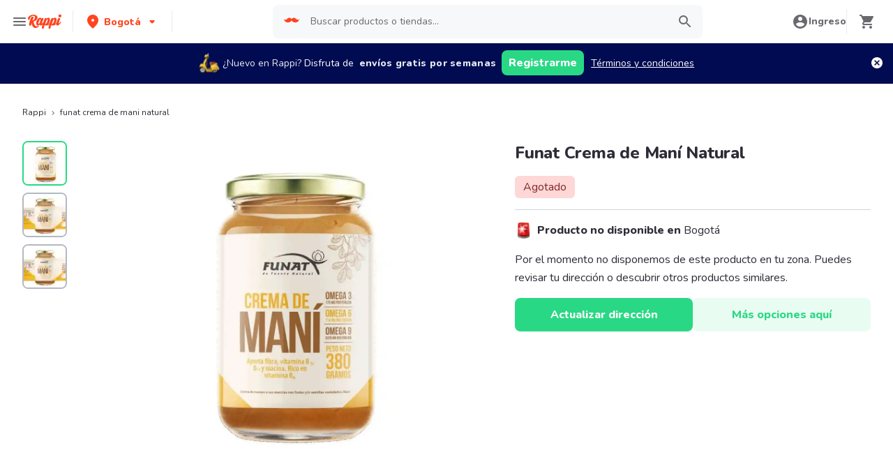

--- FILE ---
content_type: image/svg+xml
request_url: https://images.rappi.com/cms-web/images/placeholder_e9b471e2af.svg
body_size: 454
content:
<svg xmlns="http://www.w3.org/2000/svg" width="24" height="24" fill="none" viewBox="0 0 24 24">
    <path fill="#B3B9C2" fill-rule="evenodd" d="M20.55 8.006l-2.455-6.763c-.181-.499-.713-.763-1.186-.59L.591 6.608C.117 6.78-.12 7.326.06 7.825l2.588 7.13v-3.823c0-1.724 1.378-3.126 3.073-3.126h4.311l5.142-3.61 2.976 3.61h2.399zm2.537 2.164H5.722c-.505 0-.914.431-.914.963v11.304c0 .531.409.963.914.963h17.364c.505 0 .914-.431.914-.963V11.133c0-.532-.41-.963-.914-.963zM21.76 20.994H7.367v-2.062l2.215-5.154 3.321 4.124 3.117-3.195 4.006-1.445 1.735 3.866v3.866z" clip-rule="evenodd"/>
</svg>


--- FILE ---
content_type: text/javascript
request_url: https://www.rappi.com.co/mf-header/static/index-a0fe8b77.js
body_size: 8845
content:
import{g as _,r as A,s as m,l as u,P as h,a as T,j as t,b as i,E,T as b,at as Ke,F as O,t as v,B as C,a0 as oe,k as S,au as W,av as I,n as ze,aw as pe,ax as Ye,G as Je,I as he,J as Xe,K as Ze,N as et,u as tt,R as at,ay as rt,az as ge,aa as nt,aA as it}from"./index-9bd0fce7.js";import{I as ot}from"./chunk-DKFDJSXF-a18b0af3.js";import{a as We,A as je}from"./index-7dcc3778.js";import{S as st,B as lt,a as ct,b as dt}from"./BasicPrime-4e2f5e7a.js";import{S as pt}from"./index-e6ed1ee8.js";import{D as ht}from"./index-1a3b5ffc.js";import{A as gt}from"./index-165a6175.js";var d=(e=>(e.Container="micro-basket-container",e.EmptyContainer="empty-basket-container",e.EmptyAll="empty-all-basket",e.Cpg="cpg-basket",e.Rest="rest-basket",e.Header="basket-header",e.Body="basket-body",e.Address="address-selector",e.CloseButton="close-basket-button",e.StoreTitle="store-title",e.BackToStoreLink="back-to-store-link",e.QuantityProducts="quantity-of-products",e.ProductItem="product-item",e.ProductItemInformation="product-item-information",e.ProductEditOptions="product-edit-options",e.Footer="basket-footer",e.QuantityOfOrders="quantity-of-orders",e.GoToPayButton="go-to-pay-button",e.Delete="delete-basket",e))(d||{});const me=A,mt=({color:e="#6A696E",size:a=24,...n})=>me.jsx("svg",{xmlns:"http://www.w3.org/2000/svg",width:a,height:a,fill:"none",viewBox:"0 0 24 24",...n,children:me.jsx("path",{fill:e,d:"M12 9c.55 0 1-.45 1-1V6h2c.55 0 1-.45 1-1s-.45-1-1-1h-2V2c0-.55-.45-1-1-1s-1 .45-1 1v2H9c-.55 0-1 .45-1 1s.45 1 1 1h2v2c0 .55.45 1 1 1zm-5 9c-1.1 0-1.99.9-1.99 2S5.9 22 7 22s2-.9 2-2-.9-2-2-2zm10 0c-1.1 0-1.99.9-1.99 2s.89 2 1.99 2 2-.9 2-2-.9-2-2-2zm-8.9-5h7.45c.75 0 1.41-.41 1.75-1.03l3.24-6.14a.998.998 0 00-.4-1.34.996.996 0 00-1.36.41L15.55 11H8.53L4.27 2H2c-.55 0-1 .45-1 1s.45 1 1 1h1l3.6 7.59-1.35 2.44C4.52 15.37 5.48 17 7 17h11c.55 0 1-.45 1-1s-.45-1-1-1H7l1.1-2z"})});var ut=mt;const yt=_(ut);var Ge={};const ue=A,bt=({color:e="#6A696E",size:a=24,...n})=>ue.jsx("svg",{xmlns:"http://www.w3.org/2000/svg",width:a,height:a,fill:"none",viewBox:"0 0 24 24",...n,children:ue.jsx("path",{fill:e,d:"M6 19c0 1.1.9 2 2 2h8c1.1 0 2-.9 2-2V9c0-1.1-.9-2-2-2H8c-1.1 0-2 .9-2 2v10zM9 9h6c.55 0 1 .45 1 1v8c0 .55-.45 1-1 1H9c-.55 0-1-.45-1-1v-8c0-.55.45-1 1-1zm6.5-5l-.71-.71c-.18-.18-.44-.29-.7-.29H9.91c-.26 0-.52.11-.7.29L8.5 4H6c-.55 0-1 .45-1 1s.45 1 1 1h12c.55 0 1-.45 1-1s-.45-1-1-1h-2.5z"})});Ge.SvgDeleteOutline=bt;const ft=Ge;var xt=ft.SvgDeleteOutline;const Z=_(xt);var De={};const ye=A,vt=({color:e="#6A696E",size:a=24,...n})=>ye.jsx("svg",{xmlns:"http://www.w3.org/2000/svg",width:a,height:a,fill:"none",viewBox:"0 0 24 24",...n,children:ye.jsx("path",{fill:e,d:"M11.29 8.71L6.7 13.3a.996.996 0 101.41 1.41L12 10.83l3.88 3.88a.996.996 0 101.41-1.41L12.7 8.71a.996.996 0 00-1.41 0z"})});De.SvgExpandLessBlack=vt;const wt=De;var Pt=wt.SvgExpandLessBlack;const Re=_(Pt);var Qe={};const be=A,St=({color:e="#6A696E",size:a=24,...n})=>be.jsx("svg",{xmlns:"http://www.w3.org/2000/svg",width:a,height:a,fill:"none",viewBox:"0 0 24 24",...n,children:be.jsx("path",{fill:e,d:"M15.88 9.29L12 13.17 8.12 9.29a.996.996 0 10-1.41 1.41l4.59 4.59c.39.39 1.02.39 1.41 0l4.59-4.59a.996.996 0 000-1.41c-.39-.38-1.03-.39-1.42 0z"})});Qe.SvgExpandMoreBlack=St;const Ct=Qe;var kt=Ct.SvgExpandMoreBlack;const He=_(kt),Bt=m.div.withConfig({displayName:"Accordionstyles__Section",componentId:"sc-x3di53-0"})(["padding:",";"],u.Spacing.Spacing4),It=m.div.withConfig({displayName:"Accordionstyles__HeaderContentContainer",componentId:"sc-x3di53-1"})(["padding:0 "," 0 0;position:relative;width:100%;text-align:start;"],u.Spacing.Spacing3),_t=m.button.withConfig({displayName:"Accordionstyles__HeaderIconWrapper",componentId:"sc-x3di53-2"})(["position:absolute;right:0;top:0;border:none;background:transparent;cursor:pointer;"]),$t=m.div.withConfig({displayName:"Accordionstyles__Wrapper",componentId:"sc-x3di53-3"})(["background-color:",";border:1px solid ",";"," > *{border-top:1px solid ",";&:first-child{border-top:none;}&:last-child{border-top:",";}}"],h.White,h.Graya20,({withBorderRadius:e})=>e?`border-radius: ${u.Spacing.Spacing2};`:"",h.Graya20,({isExpanded:e})=>e?`1px solid ${h.Graya20}`:"none"),Lt=m.div.withConfig({displayName:"Accordionstyles__BodyWrapper",componentId:"sc-x3di53-4"})(["transition:height 0.3s 0s ease;"," height:",""],({isExpanded:e})=>e?"overflow: hidden;":"overflow: auto;",({isExpanded:e})=>e?"auto":"0"),N={Wrapper:$t,Section:Bt,HeaderContentContainer:It,HeaderIconWrapper:_t,BodyWrapper:Lt},Me=T.createContext(void 0),Tt=({children:e,expanded:a})=>{const[n,o]=T.useState(a||!1),c={isExpanded:n,setIsExpanded:o};return t(Me.Provider,{value:c,children:e})},se=()=>{const e=T.useContext(Me);if(!e)throw new Error("useAppState must be used within a AppStateContext");const{isExpanded:a,setIsExpanded:n}=e;return{isExpanded:a,setIsExpanded:n}},fe=({title:e,children:a,dataQA:n=""})=>{const{isExpanded:o,setIsExpanded:c}=se(),s=o?Re:He;return t(N.Section,{"data-qa":n,children:i(N.HeaderContentContainer,{children:[e&&i(E,{variant:b.Variants.Base216,children:[" ",e]}),a,t(N.HeaderIconWrapper,{onClick:()=>c(p=>!p),children:t(s,{})})]})})},xe=({children:e})=>{const{isExpanded:a}=se();return t(N.BodyWrapper,{isExpanded:a,children:e})},At=({withBorderRadius:e=!1,children:a,dataQA:n=""})=>{const{isExpanded:o}=se();return t(N.Wrapper,{isExpanded:o,withBorderRadius:e,"data-qa":n,children:a})},ve=({expanded:e=!1,withBorderRadius:a=!1,children:n,dataQA:o=""})=>t(Tt,{expanded:e,children:t(At,{withBorderRadius:a,dataQA:o,children:n})});var qe={};const we=A,Et=Ke,zt=({color:e=Et.Palette.Graya80,size:a=24,...n})=>we.jsx("svg",{xmlns:"http://www.w3.org/2000/svg",width:a,height:a,fill:"none",viewBox:"0 0 24 24",...n,children:we.jsx("path",{fill:e,d:"M18 13h-5v5c0 .55-.45 1-1 1s-1-.45-1-1v-5H6c-.55 0-1-.45-1-1s.45-1 1-1h5V6c0-.55.45-1 1-1s1 .45 1 1v5h5c.55 0 1 .45 1 1s-.45 1-1 1z"})});qe.SvgAdd=zt;const Wt=qe;var jt=Wt.SvgAdd;const Gt=_(jt);var Ne={};const Pe=A,Dt=({color:e="#6A696E",size:a=24,...n})=>Pe.jsx("svg",{xmlns:"http://www.w3.org/2000/svg",width:a,height:a,fill:"none",viewBox:"0 0 24 24",...n,children:Pe.jsx("path",{fill:e,d:"M18 13H6c-.55 0-1-.45-1-1s.45-1 1-1h12c.55 0 1 .45 1 1s-.45 1-1 1z"})});Ne.SvgRemove=Dt;const Rt=Ne;var Qt=Rt.SvgRemove;const Ht=_(Qt),Mt=m.div.withConfig({displayName:"InputQuantitystyles__Wrapper",componentId:"sc-1vdl5zi-0"})(["width:100px;object-fit:contain;background:white;border-radius:",";border:solid 1px ",";padding:0.25rem;display:flex;justify-content:space-between;"],st.Spacing2,h.Graya20),qt=m.button.withConfig({displayName:"InputQuantitystyles__ButtonControl",componentId:"sc-1vdl5zi-1"})(["color:",";background:white;border:none;outline:none;padding:0;path{fill:",";}&:hover:not(:disabled){cursor:pointer;}:disabled{path{fill:",";}}"],h.Graya100,h.Graya100,h.Graya20),X={Wrapper:Mt,ButtonControl:qt},Se=({onClickRemove:e,onClickIncrease:a,onClickDecrease:n,disabledControls:o,displayQuantity:c,disabledAddButton:s,showDeleteButton:p,disabledQuantityAndAdd:f,dataQA:w=""})=>i(X.Wrapper,{"data-qa":w,children:[p&&t(X.ButtonControl,{"data-qa":"product-remove-selection",onClick:e,disabled:o,children:t(Z,{})}),!p&&t(X.ButtonControl,{"data-qa":"product-decrease-selection",onClick:n,disabled:f||o,children:t(Ht,{})}),t(E,{variant:b.Variants.Small214,color:f?b.Colors.Graya40:b.Colors.Graya100,children:c}),t(X.ButtonControl,{disabled:f||s||o,onClick:a,children:t(Gt,{})})]}),Ce=A,Nt=({color:e="#6A696E",size:a=24,...n})=>Ce.jsx("svg",{xmlns:"http://www.w3.org/2000/svg",width:a,height:a,fill:"none",viewBox:"0 0 24 24",...n,children:Ce.jsx("path",{fill:e,d:"M20 6h-2.18c.11-.31.18-.65.18-1a2.996 2.996 0 00-5.5-1.65l-.5.67-.5-.68C10.96 2.54 10.05 2 9 2 7.34 2 6 3.34 6 5c0 .35.07.69.18 1H4c-1.11 0-1.99.89-1.99 2L2 19c0 1.11.89 2 2 2h16c1.11 0 2-.89 2-2V8c0-1.11-.89-2-2-2zm-5-2c.55 0 1 .45 1 1s-.45 1-1 1-1-.45-1-1 .45-1 1-1zM9 4c.55 0 1 .45 1 1s-.45 1-1 1-1-.45-1-1 .45-1 1-1zm10 15H5c-.55 0-1-.45-1-1v-1h16v1c0 .55-.45 1-1 1zm1-5H4V9c0-.55.45-1 1-1h4.08L7.6 10.02a.995.995 0 00.22 1.4c.44.32 1.07.22 1.39-.22L12 7.4l2.79 3.8c.32.44.95.54 1.39.22.45-.32.55-.95.22-1.4L14.92 8H19c.55 0 1 .45 1 1v5z"})});var Vt=Nt;const Ot=_(Vt),Ut=m.div.withConfig({displayName:"ProgressLinestyles__Wrapper",componentId:"sc-c9gy07-0"})(["height:44px;"]),Ft=m.div.withConfig({displayName:"ProgressLinestyles__ProgressLineContainer",componentId:"sc-c9gy07-1"})(["height:44px;width:100%;position:relative;background-color:#f0f1f3;"]),Kt=m.div.withConfig({displayName:"ProgressLinestyles__ProgressLine",componentId:"sc-c9gy07-2"})(["height:100%;width:",";background-color:",";border-radius:inherit;text-align:right;animation:move_bar 1s;transition:width 1s;@keyframes move_bar{from{width:0;}to{transition:width 1s;}}"],e=>`${e.width}%`,e=>e.color),Yt=m(E).withConfig({displayName:"ProgressLinestyles__MessageContainer",componentId:"sc-c9gy07-3"})(["background:radial-gradient(circle at top right,transparent ","px,#fafafa 2px);position:relative;width:100%;height:40px;bottom:40px;text-align:center;margin:0 4px 0 0;display:flex;justify-content:center;align-items:center;"],({hasIcon:e})=>e?"33":"0"),Jt=m.span.withConfig({displayName:"ProgressLinestyles__IconWrapper",componentId:"sc-c9gy07-4"})(["width:14px;height:14px;display:inline-block;position:absolute;right:5px;top:10px;"]),M={Wrapper:Ut,ProgressLineContainer:Ft,ProgressLine:Kt,MessageContainer:Yt,IconWrapper:Jt},Xt=(e,a)=>{const n=e*100/a;return n>100?100:n},ke=({showIcon:e,current:a,end:n,color:o,title:c})=>i(M.Wrapper,{children:[i(M.ProgressLineContainer,{children:[t(M.ProgressLine,{width:Xt(a,n),color:o}),e&&t(M.IconWrapper,{children:t(Ot,{size:14})})]}),t(M.MessageContainer,{hasIcon:e,dangerouslySetInnerHTML:{__html:c.replace(/ /g," ")},variant:b.Variants.Tiny112})]}),Zt=lt;var ea=Zt.SvgBasicPrime;const ta=_(ea),aa=m.div.withConfig({displayName:"PrimeBadgestyles__Wrapper",componentId:"sc-1kid6df-0"})(["display:flex;align-items:center;"]),ra=m.div.withConfig({displayName:"PrimeBadgestyles__LogoWrapper",componentId:"sc-1kid6df-1"})(["flex-grow:0;object-fit:contain;"]),na=m(ta).withConfig({displayName:"PrimeBadgestyles__Logo",componentId:"sc-1kid6df-2"})(["flex-grow:0;object-fit:contain;"]),ia=m.div.withConfig({displayName:"PrimeBadgestyles__DescriptionWrapper",componentId:"sc-1kid6df-3"})(["margin-left:calc("," / 2);"],u.Spacing.Spacing2),oa=m(E).withConfig({displayName:"PrimeBadgestyles__Description",componentId:"sc-1kid6df-4"})(["color:",";"],h.Graya100),q={Wrapper:aa,LogoWrapper:ra,Logo:na,DescriptionWrapper:ia,Description:oa},sa=({label:e})=>i(q.Wrapper,{children:[t(q.LogoWrapper,{children:t(q.Logo,{width:14,height:14})}),t(q.DescriptionWrapper,{children:t(q.Description,{variant:b.Variants.Tiny112,dangerouslySetInnerHTML:{__html:e}})})]}),la=m.button.withConfig({displayName:"TextButtonstyles__TextButton",componentId:"sc-1a9afg-0"})(["background-color:transparent;border:none;display:flex;align-items:center;padding:0;margin:0;cursor:pointer;> span{text-align:left;}> *{color:",";}> svg,path{fill:",";}"],h.Primary100,h.Primary100),ca={TextButton:la},U=({onClick:e,Icon:a,type:n="tiny",children:o,dataQA:c=""})=>i(ca.TextButton,{onClick:e,"data-qa":c,children:[t(E,{variant:n==="tiny"?b.Variants.Tiny112:b.Variants.Small214,tagAs:"span",children:o}),a]}),Be=({imageUrl:e,name:a,verticalSubGroupName:n,showVertical:o,totalProducts:c,linkLabel:s,onClickLink:p=()=>{},badgeLabel:f,showAlert:w,alertLabel:x,alertButtonLabel:k,onClickAlert:$=ze,dataQAStoreTitle:P="",dataQABackStoreLink:z="",dataQAQuantityProducts:j=""})=>i(O,{children:[i(v,{position:"relative",m:0,children:[t(C,{h:10,w:10,mr:4,borderRadius:"50%",overflow:"hidden",flexShrink:0,children:t(oe,{src:e,alt:a})}),i(v,{flexDir:"column",m:0,p:0,children:[t(S,{as:"span",variant:"Base216",color:h.Graya100,pr:8,"data-qa":P,children:a}),o&&n&&t(S,{color:h.Graya80,variant:"Tiny112",children:n}),s&&t(U,{onClick:p,type:"small",dataQA:z,children:s}),f&&t(C,{mt:2,children:t(sa,{label:f})})]}),t(W,{pos:"absolute",top:0,right:3,bg:h.Graya20,color:h.Graya80,h:6,w:6,p:1,borderRadius:"50%","data-qa":j,children:t(S,{variant:"Tiny112",children:c})})]}),w&&t(I,{p:0,mt:2,w:"100%",children:t(We,{type:je.AlertTypes.ERROR,message:x,actionLabel:k,onClickAction:G=>{G.preventDefault(),$()}})})]}),Ie=({label:e,disabled:a=!1,rightLabel:n,rightBoldLabel:o,onClick:c,dataQA:s="",isLoading:p=!1})=>p?t(pe,{w:"100%",isDisabled:!0,p:4,bg:h.Primary100,rounded:"lg",onClick:c,disabled:a,"data-qa":s,children:t(W,{children:t(Ye,{})})}):t(pe,{w:"100%",isDisabled:!0,p:4,bg:h.Primary100,rounded:"lg",onClick:c,disabled:a,"data-qa":s,children:i(v,{justify:"space-between",minW:"100%",children:[t(S,{variant:"Base216",alignSelf:"flex-start",children:e}),i(v,{children:[i(S,{variant:"Base116",children:[n,":  "]}),t(S,{variant:"Base216",children:o})]})]})}),da=({onClick:e,title:a,buttonLabel:n,Icon:o,dataQA:c=""})=>i(I,{h:"100%",minH:"xl",bg:h.White,p:4,"data-qa":c,children:[t(W,{bg:h.Graya10,borderRadius:"100%",h:16,w:16,m:"auto",children:o}),t(S,{variant:"Base116",mt:4,align:"center",children:a}),t(C,{mt:6,children:t(Je,{color:he.Colors.Primary,size:he.Sizes.Wide,onClick:e,children:n})})]});var le={},ee={};const _e=A,pa=et,ha=Xe,ga=Ze,ma=e=>e&&e.__esModule?e:{default:e},Ve=ma(ga),Oe=Ve.default.div`
  background-color: ${({theme:e})=>e.palette.graya100};
  z-index: 1;
  border-radius: 8px;
  padding: 8px;
  opacity: 0;
  transition: opacity 0.5s;
  position: absolute;
  visibility: hidden;
  width: ${({popupWidth:e})=>e?`${e}px`:"120px"};
  height: fit-content !important;
  left: 50%;
  transform: translateX(-50%);
  right: 0;
  margin-left: auto;
  margin-right: auto;
  margin-top: 10px;
  height: auto;
  &::after {
    content: '';
    position: absolute;
    bottom: 100%;
    left: 50%;
    margin-left: -5px;
    border-width: 5px;
    border-style: solid;
    border-color: transparent transparent ${({theme:e})=>e.palette.graya100} transparent;
  }
  ${({popupPosition:e,theme:a})=>e===V.TOP&&`
    bottom: 110%;
    margin-top: 0px;
    margin-bottom: 10px;
    &::after {
      border-color: ${a.palette.graya100} transparent transparent transparent;
      top: 100%;
    }
  `}
  ${({popupPosition:e,theme:a})=>e===V.RIGHT&&`
    bottom: 0;
    margin: 0;
    margin-top: 0;
    margin-bottom: 0;
    margin-left: 10px;
    top: 50%;
    left: 100%;
    transform: translateY(-50%);
    &::after {
      border-color:  transparent ${a.palette.graya100} transparent transparent ;
      top: 50%;
      bottom: unset;
      left: unset;
      right: 100%;
      margin-top: -5px;
    }
  `}
  ${({popupPosition:e,theme:a})=>e===V.LEFT&&`
    bottom: 0;
    margin: 0;
    margin-top: 0;
    margin-bottom: 0;
    margin-right: 10px;
    top: 50%;
    right: 100%;
    left: unset;
    transform: translateY(-50%);
    &::after {
      border-color:  transparent transparent transparent ${a.palette.graya100};
      top: 50%;
      bottom: unset;
      right: unset;
      left: 100%;
      margin-top: -5px;
      margin-left: 0;
    }
  `}
`,ua=Ve.default(ha.Typography)`
  ${({theme:e,status:a,fixedWidth:n,color:o})=>`
  width: ${n?`${n}px`:"auto"};
  border-radius: 4px;
  padding: 0 8px;
  text-align: center;
  background-color: ${e.palette[a]};
  color: ${o||e.palette.white};
  position: relative;
  overflow: visible;
  display: inline-block;
  &:hover{
    ${Oe} {
      visibility: visible;
      opacity: 1;
    }
  }
  `}
`;var Ue=(e=>(e.DEFAULT="secondary3100",e.PICKUP="graya20",e.ADDRESS="graya100",e.MEDICAL="secondary4100",e.SUGGESTED="secondary120",e.NOT_AVAILABLE="secondary320",e.CLOSED="secondary1100",e.DONE="primary100",e))(Ue||{}),V=(e=>(e.TOP="top",e.BOTTOM="bottom",e.LEFT="left",e.RIGHT="right",e))(V||{});const ya=({text:e,status:a,withPopup:n,popupPosition:o="bottom",popupWidth:c,popupContent:s,fixedWidth:p,color:f,variant:w=pa.Variants.Tiny112,...x})=>_e.jsxs(ua,{status:a,variant:w,"data-testid":"status_tag",tagAs:"div",fixedWidth:p,color:f,...x,children:[e,n&&_e.jsx(Oe,{popupWidth:c,popupPosition:o,children:s})]});ee.PopupPositions=V;ee.StatusTag=ya;ee.Types=Ue;(function(e){Object.defineProperties(e,{__esModule:{value:!0},[Symbol.toStringTag]:{value:"Module"}});const a=ee;e.PopupPositions=a.PopupPositions,e.Types=a.Types,e.default=a.StatusTag})(le);const ba=_(le),fa=m.div.withConfig({displayName:"Pricestyles__PriceInfo",componentId:"sc-yj35ek-0"})(["margin:2px 0 0 0;"]),xa=m(E).withConfig({displayName:"Pricestyles__RealValue",componentId:"sc-yj35ek-1"})(["text-decoration:line-through 1px solid ",";margin:0 0 0 calc("," / 4);"],h.Graya80,u.Spacing.Spacing6),va=m.div.withConfig({displayName:"Pricestyles__DiscountInfo",componentId:"sc-yj35ek-2"})(["display:flex;align-items:center;"]),ie={PriceInfo:fa,RealValue:xa,DiscountInfo:va},$e=({totalRealPrice:e,totalPrice:a,discount:n})=>i(ie.PriceInfo,{children:[t(E,{variant:b.Variants.Tiny212,children:e}),a&&n&&t(ie.RealValue,{variant:b.Variants.Tiny112,color:b.Colors.Graya80,children:a}),n&&i(ie.DiscountInfo,{children:[t(ht,{color:h.Secondary4100,size:16}),t(E,{variant:b.Variants.Small214,color:b.Colors.Secondary4100,children:n})]})]}),wa=({toppings:e,readLessText:a,readMoreText:n})=>{const[o,c]=T.useState(!1),s=e.join(". ");return i(I,{p:0,children:[t(S,{variant:"Tiny112",noOfLines:o?void 0:1,children:s}),e.length>1&&t(U,{onClick:()=>c(p=>!p),children:o?a:n})]})},Pa=({hasSubstitute:e,addSustituteText:a,showSustituteText:n,setShowSubstitute:o,addSubstitute:c,showSubstitute:s})=>i(O,{children:[e&&i(v,{align:"center",children:[t(pt,{color:h.Secondary3100,size:14}),t(U,{Icon:s?t(Re,{size:14}):t(He,{size:14}),onClick:o,children:n})]}),!e&&t(U,{onClick:c,children:`+  ${a}`})]}),Sa=m(oe)`
  width: 100%;
  height: 100%;
  object-fit: contain;
`,Le=({imageUrl:e,name:a,totalPrice:n,totalRealPrice:o,discount:c,toppings:s,isAvailable:p,canAddSustitute:f,readLessText:w="",readMoreText:x="",addSustituteText:k="",changeSustituteText:$="",substitute:P,showSustituteText:z="",notAvailableText:j="",addSubstitute:G=ze,changeSubstitute:F,inputQuantity:te,dataQAItem:ae="",dataQAItemInformation:re=""})=>{const[l,K]=T.useState(!1);return t(I,{borderBottom:"1px",borderColor:h.Graya20,p:4,children:i(v,{w:"100%","data-qa":ae,children:[t(C,{height:u.Spacing.Spacing9,width:u.Spacing.Spacing9,rounded:"lg",flexShrink:0,children:t(Sa,{src:e,alt:a,disabled:!p})}),i(v,{w:"100%",flexDir:"column",children:[i(I,{"data-qa":re,children:[t(S,{variant:"Small114",color:p?h.Graya100:h.Graya40,children:a}),p&&(s==null?void 0:s.length)>0&&t(wa,{toppings:s,readMoreText:x,readLessText:w})]}),i(v,{justify:"space-between",children:[i(I,{children:[!p&&t(ba,{status:le.Types.DEFAULT,text:j}),p&&i(O,{children:[t($e,{totalPrice:n,totalRealPrice:o,discount:c}),f&&t(Pa,{hasSubstitute:!!P,addSustituteText:k,showSustituteText:z,setShowSubstitute:()=>K(ne=>!ne),addSubstitute:G,showSubstitute:l})]})]}),t(v,{align:"flex-end",h:"100%",children:t(C,{children:te})})]}),l&&P&&i(v,{mt:2,children:[t(C,{height:16,width:16,rounded:"lg",children:t(oe,{src:P.imageUrl,alt:P.name})}),i(I,{p:0,children:[t(S,{variant:"Small114",color:p?b.Colors.Graya100:b.Colors.Graya40,children:P.name}),p&&t($e,{totalPrice:P.totalPrice.toString(),totalRealPrice:P.totalRealPrice.toString()}),f&&F&&t(U,{onClick:F,children:$})]})]})]})]})})},B=A,Ca=({width:e=21,height:a=16,...n})=>B.jsxs("svg",{xmlns:"http://www.w3.org/2000/svg",width:e,height:a,fill:"none",viewBox:"0 0 21 16",...n,children:[B.jsx("path",{d:"M16.95 8.61c2.521 0 3.862 1.579 3.862 3.694S19.492 16 16.95 16s-3.842-1.596-3.842-3.695c0-2.116 1.321-3.694 3.842-3.694zM4.503 5.587c2.261 0 3.902 1.008 3.902 3.057s-1.641 3.073-3.902 3.073H2.001v4.115H0V5.587h4.503zm8.806 4.702c-1.921 0-2.502 1.747-2.502 5.207v.336H8.905V8.778h1.761l.141 3.275v-.001c.2-2.284 1.141-3.443 2.502-3.443v1.68zm3.642-.419c-1.32 0-1.941.906-1.941 2.435 0 1.512.641 2.435 1.941 2.436s1.961-.924 1.961-2.436-.641-2.435-1.961-2.435zm-14.949.369h2.202c1.261 0 2.061-.504 2.061-1.596s-.8-1.596-2.061-1.596H2.001v3.191z",fill:"url(#A)"}),B.jsx("path",{d:"M20.999 3.094c0-.253-.203-.458-.452-.458s-.452.205-.452.458c0 .093.027.179.075.251-3.835 2.347-5.088-1.621-5.271-2.304a.53.53 0 0 0 .382-.51.53.53 0 0 0-.526-.532.53.53 0 0 0-.526.532c0 .218.13.406.316.488-.161.613-1.397 4.697-5.273 2.328.048-.073.076-.159.076-.253 0-.253-.203-.458-.452-.458s-.452.205-.452.458c0 .207.136.38.323.436l.701 2.835c.12.412.239.896.694.896h9.116c.454 0 .574-.484.694-.896l.701-2.833c.189-.055.329-.229.329-.438l-.001-.001z",fill:"url(#B)"}),B.jsxs("defs",{children:[B.jsxs("linearGradient",{id:"A",x1:"0",y1:"5.587",x2:"8.334",y2:"22.244",gradientUnits:"userSpaceOnUse",children:[B.jsx("stop",{stopColor:"#ffc87c"}),B.jsx("stop",{offset:"1",stopColor:"#f49502"})]}),B.jsxs("linearGradient",{id:"B",x1:"8.442",y1:"0",x2:"14.737",y2:"10.884",gradientUnits:"userSpaceOnUse",children:[B.jsx("stop",{stopColor:"#ffc87c"}),B.jsx("stop",{offset:"1",stopColor:"#f49502"})]})]})]});var ka=Ca;const Ba=_(ka),Te=({savingsMessage:e,isAmazonPrime:a})=>e?i(C,{display:"flex",flexDir:"column",alignItems:"flex-start",bg:"gray.10",gap:1,borderRadius:"xl",border:"1px",borderColor:"gray.20",p:3,m:2,boxShadow:"sm",children:[a&&i(v,{gap:3,children:[t(Ba,{"aria-label":"Logo Pro"}),t(C,{width:"1px",bg:"gray.200"}),t(gt,{"aria-label":"Amazon Prime"})]}),e&&t(S,{variant:"Tiny112",color:u.Palette.Graya100,dangerouslySetInnerHTML:{__html:e}})]}):null,Ae=({id:e,toppings:a})=>{const n=a.map(o=>o.id).join("");return`${e}${n}`},Ee=(e,a,n,o)=>{var p;if(!a&&n)return o("amazonBenefits.noPrime.cart");if(!((p=e.views)!=null&&p.length))return null;const c=(f,w)=>{const x=e.views.find($=>$.key===f),k=x==null?void 0:x.contents.find($=>$.type===w);return(k==null?void 0:k.content)||null};let s=c("savings_counter_basket","title")||c("prime_row","paragraph");return s&&n&&(s=s.replace(/\bPro\b/g,"Amazon Prime")),s},Ia=({isOpen:e,setIsOpen:a,addSubstitute:n,onClickGoToPay:o,locationButton:c,isFetching:s,onClickDecrease:p,onClickIncrease:f,onClickRemove:w,restaurants:x,markets:k,restaurantsSubtotal:$,onClickGoToStore:P,onClickClearUnavailableProducts:z,canReplaceProducts:j,openModalClearBasket:G,openModalClearRestaurants:F,openModalClearStore:te,basketHasMounted:ae,tenantName:re})=>{const{t:l}=tt(),[K,ne]=T.useState(null),Y=re==="embedded-store-desktop",J=k.map(r=>{const D=k.map(L=>L.name);return{...r,showVertical:D.filter(L=>L===r.name).length>1}});return T.useEffect(()=>{setTimeout(()=>{ae()})},[]),T.useEffect(()=>{const r=at.getIsPrimeUser();ne(r)},[]),t(O,{children:i(ct,{isOpen:e,zIndex:rt.Basket,setIsOpen:a,topSizes:{desktop:61,mobile:0},withRightPosition:!0,withTransition:!0,dataQA:d.Container,children:[t(dt,{title:l("basket.header.title"),onCloseClick:a,dataQA:d.Header}),t(I,{py:2,px:4,bg:u.Palette.White,mb:4,borderBottom:"1px",borderColor:u.Palette.Graya20,"data-qa":d.Address,children:c}),i(v,{gap:4,flexDir:"column",children:[x.length===0&&J.length===0&&t(da,{onClick:a,title:l("basket.empty.message"),buttonLabel:l("basket.empty.start_shopping"),Icon:t(yt,{size:25}),dataQA:d.EmptyContainer}),J.length>0&&t(v,{gap:4,"data-qa":d.Cpg,flexDir:"column",children:J.map(r=>{var L,R,y,Q,H;const D=Ee(r,K,Y,l);return t(I,{p:0,"data-qa":`${d.Cpg}-${r.type}-${r.id}`,children:i(ve,{expanded:!0,children:[t(fe,{dataQA:d.Header,children:t(Be,{imageUrl:r.imageUrl,name:r.name,verticalSubGroupName:r.verticalSubGroup,showVertical:r.showVertical,totalProducts:r.productsQuantity,badgeLabel:r.primeBadgeLabel,showAlert:!1,alertLabel:((L=r.unavailableAlert)==null?void 0:L.description)||l("basket.cart.header.alert.store_unavailable"),alertButtonLabel:((R=r.unavailableAlert)==null?void 0:R.buttonLabel)||l("basket.cart.header.alert.discard"),linkLabel:l("basket.cart.header.go_store"),onClickLink:()=>P(r),onClickAlert:()=>z(r),dataQAStoreTitle:d.StoreTitle,dataQABackStoreLink:d.BackToStoreLink,dataQAQuantityProducts:d.QuantityProducts})}),i(xe,{children:[r.products.map(g=>{var ce,de;return t(Le,{inputQuantity:t(Se,{displayQuantity:g.displayQuantity,onClickDecrease:()=>p(g,r),onClickIncrease:()=>f(g,r),onClickRemove:()=>w(g,r),disabledQuantityAndAdd:!g.isAvailable,disabledControls:s,disabledAddButton:!g.allowIncreaseQuantity,showDeleteButton:g.allowDeleteProduct||!g.isAvailable,dataQA:d.ProductEditOptions}),imageUrl:g.imageUrl,name:g.name,isAvailable:g.isAvailable,totalPrice:(ce=g.totalPrice)==null?void 0:ce.toString(),totalRealPrice:(de=g.totalRealPrice)==null?void 0:de.toString(),discount:g.discountDescription,substitute:g.substitute,toppings:g.toppings.map(Fe=>Fe.description),canAddSustitute:j,readLessText:l("basket.cart.product.read_less"),readMoreText:l("basket.cart.product.read_more"),addSustituteText:l("basket.cart.product.sustitute_selection"),changeSustituteText:l("product_replacement.title.b"),showSustituteText:l("basket.cart.product.sustitute_change"),notAvailableText:l("basket.cart.product.not_available"),changeSubstitute:()=>n(g,r),addSubstitute:()=>{n(g,r)},dataQAItem:d.ProductItem,dataQAItemInformation:d.ProductItemInformation},Ae(g))}),t(Te,{savingsMessage:D,isAmazonPrime:Y})]}),t(O,{children:i(C,{position:"sticky",bottom:0,bgColor:b.Colors.White,borderBottom:"2px",borderStyle:"solid",borderColor:u.Palette.Graya20,children:[r.progressBar&&t(ke,{title:r.progressBar.title,current:r.progressBar.current,end:r.progressBar.end,color:r.progressBar.color,showIcon:r.progressBar.showIcon}),(!r.isAvailable||r.hasUnavailableProducts)&&t(W,{mx:4,children:t(We,{type:je.AlertTypes.ERROR,message:((y=r.unavailableAlert)==null?void 0:y.description)||l("basket.cart.header.alert.store_unavailable"),actionLabel:(Q=r.unavailableAlert)==null?void 0:Q.buttonLabel,onClickAction:g=>{g.preventDefault(),z(r)}})}),i(v,{mx:4,my:4,"data-qa":d.Footer,align:"center",children:[t(ge,{"aria-label":l("basket.cart.clear"),disabled:s,onClick:()=>te(r),p:0,mr:4,bg:"transparent",w:"10%",isRound:!0,_hover:{bg:u.Palette.Graya10},_focus:{bg:u.Palette.Graya10},_active:{bg:u.Palette.Primary20},"data-qa":d.Delete,icon:t(Z,{})}),t(C,{w:"90%",children:t(Ie,{onClick:()=>o(r.type),label:l("basket.notification.goto_pay"),rightLabel:l("basket.notification.subtotal"),rightBoldLabel:(H=r.subtotal)==null?void 0:H.toString(),disabled:!r.isAvailable||r.hasUnavailableProducts||r.isProgressBarBlocked||s,isLoading:s})})]})]})})]})},`${r.type}-${r.id}`)})}),x.length>0&&t(I,{p:0,"data-qa":d.Rest,children:x.map(r=>{var L,R;const D=Ee(r,K,Y,l);return i(T.Fragment,{children:[i(ve,{expanded:!0,dataQA:`${d.Rest}-${r.type}-${r.id}`,children:[t(fe,{dataQA:d.Header,children:t(Be,{imageUrl:r.imageUrl,name:r.name,verticalSubGroupName:r.verticalSubGroup,showVertical:r.showVertical,totalProducts:r.productsQuantity,badgeLabel:r.primeBadgeLabel,showAlert:!r.isAvailable||r.hasUnavailableProducts,alertLabel:((L=r.unavailableAlert)==null?void 0:L.description)||l("basket.cart.header.alert.store_unavailable"),alertButtonLabel:((R=r.unavailableAlert)==null?void 0:R.buttonLabel)||l("basket.cart.header.alert.discard"),linkLabel:l("basket.cart.header.go_store"),onClickLink:()=>P(r),onClickAlert:()=>z(r),dataQAStoreTitle:d.StoreTitle,dataQABackStoreLink:d.BackToStoreLink,dataQAQuantityProducts:d.QuantityProducts})}),i(xe,{children:[r.products.map(y=>{var Q,H;return t(Le,{inputQuantity:t(Se,{displayQuantity:y.displayQuantity,onClickDecrease:()=>p(y,r),onClickIncrease:()=>f(y,r),onClickRemove:()=>w(y,r),disabledQuantityAndAdd:!y.isAvailable,disabledControls:s,disabledAddButton:!y.allowIncreaseQuantity,showDeleteButton:!!y.allowDeleteProduct,dataQA:d.ProductEditOptions}),imageUrl:y.imageUrl,name:y.name,isAvailable:y.isAvailable,totalPrice:(Q=y.totalPrice)==null?void 0:Q.toString(),totalRealPrice:(H=y.totalRealPrice)==null?void 0:H.toString(),discount:y.discountDescription,toppings:y.toppings.map(g=>g.description),readLessText:l("basket.cart.product.read_less"),readMoreText:l("basket.cart.product.read_more"),notAvailableText:l("basket.cart.product.not_available"),dataQAItem:d.ProductItem,dataQAItemInformation:d.ProductItemInformation},Ae(y))}),t(Te,{savingsMessage:D,isAmazonPrime:Y})]})]},`${r.type}-${r.id}`),i(C,{position:"sticky",bottom:0,bgColor:b.Colors.White,borderStyle:"solid",borderBottom:"2px",borderColor:u.Palette.Graya20,children:[r.progressBar&&t(ke,{title:r.progressBar.title,current:r.progressBar.current,end:r.progressBar.end,color:r.progressBar.color,showIcon:r.progressBar.showIcon}),i(v,{py:4,px:4,"data-qa":d.Footer,align:"center",children:[t(ge,{"aria-label":l("basket.cart.clear"),disabled:s,onClick:F,p:0,mr:4,bg:"transparent",w:"10%",isRound:!0,_hover:{bg:u.Palette.Graya10},_focus:{bg:u.Palette.Graya10},_active:{bg:u.Palette.Primary20},"data-qa":d.Delete,icon:t(Z,{})}),t(Ie,{onClick:()=>o(nt.StoreTypes.Restaurant),label:l("basket.notification.goto_pay"),rightLabel:l("basket.notification.subtotal"),rightBoldLabel:$.toString(),disabled:!it(x)||s,dataQA:d.GoToPayButton})]})]})]},`${r.type}-${r.id}`)})}),(x.length>0||J.length>0)&&t(W,{borderY:"1px",borderColor:u.Palette.Graya20,bg:u.Palette.White,p:3,w:"100%","data-qa":d.EmptyAll,onClick:G,cursor:"pointer",children:i(W,{children:[t(ot,{as:Z,mr:1}),t(S,{variant:"Small114",color:u.Palette.Graya80,children:l("basket.footer.clear_all")})]})})]})]})})},Wa=Ia;export{Wa as default};


--- FILE ---
content_type: text/javascript
request_url: https://www.rappi.com.co/mf-header/static/AgeRestriction-5138632a.js
body_size: 1456
content:
import{a6 as n,a3 as D,w as M,e as b,a7 as k,a8 as j,u as V,a as d,R as z,U as W,b as Y,F as Z,j as w,a9 as $,aa as y,ab as q,Z as J,_ as K}from"./index-9bd0fce7.js";const Q={text:"Cédula Ciudadanía",value:"CC"},r={text:"Cédula Exranjería",value:"CE"},i={text:"Pasaporte",value:"PASSPORT"},P={text:"DNI",value:"DNI"},X={text:"CPF",value:"CPF"},ee={text:"INE",value:"INE"},g={text:"Cédula de Identidad",value:"CI"},te=new Map([[n.Colombia,[Q,r,i]],[n.Peru,[P,r,i]],[n.Argentina,[P,i,r]],[n.Brasil,[X,i,r]],[n.Mexico,[ee,i,r]],[n.Ecuador,[g,i,r]],[n.Uruguay,[g,i,r]],[n.CostaRica,[g,i,r]],[n.Chile,[g,i,r]]]),ce=e=>te.get(e)||[];var h=(e=>(e.HasAntismoking="antismoking",e.AlcoholicBeverage="alcohol",e.CheckAlways="all",e))(h||{}),_=(e=>(e.HasAntismoking="has_antismoking",e.AlcoholicBeverage="alcoholic_beverage",e))(_||{});const ae=async()=>{try{const{data:e}=await D.get("/api/ms/users-ms/application-users/has-legal-age"),{user_has_legal_age:s}=e;return s}catch(e){return M.error({message:"[ERROR]: Error validating has legal age",error:e}),!1}},se=async({birthDate:e,documentNumber:s,restrictions:t})=>{const c={birth_date:e,dni:s,restrictions:t},{data:p}=await D.post("/api/dynamic/context/validate-user",c);return p},O={hasLegalAge:ae,validateUser:se},I=e=>{if(e){const s=new Date(e),t=Date.now()-s.getTime(),c=new Date(t);return Math.abs(c.getUTCFullYear()-1970)}return 0},oe=b.lazy(()=>k(()=>import("./Modal-8d69addd.js"),["static/Modal-8d69addd.js","static/chunk-DKFDJSXF-a18b0af3.js","static/index-9bd0fce7.js","static/css/index-7f3ac7f3.css","static/css/Modal-856daddf.css"])),ne=b.lazy(()=>k(()=>import("./GuestModal-01332316.js"),["static/GuestModal-01332316.js","static/index-9bd0fce7.js","static/css/index-7f3ac7f3.css"])),x=18,L=()=>{const e={restriction:[],showOncePerSession:!1},t={product_restrictions:[{country_code:"CL",restriction:[],showOncePerSession:!0},{country_code:"CO",restriction:[],showOncePerSession:!0}]}.product_restrictions.find(({country_code:c})=>c.toLocaleLowerCase()===j.infoCountry.codeIso)||e;return{restriction:t.restriction,showOncePerSession:t.showOncePerSession}},re=({onClose:e,product:s,user:t})=>{const{t:c}=V(),[p,u]=d.useState(!1),[T,B]=d.useState(!1),[U,v]=d.useState(!1),[N,C]=d.useState(!1),F=z.isUserGuest(),R=W(),G=async()=>{var m;const o=sessionStorage.getItem("IS_ADULT")==="true",a=L(),f=(m=a==null?void 0:a.restriction)==null?void 0:m.some(l=>l===h.AlcoholicBeverage&&s.alcoholicBeverage||l===h.HasAntismoking&&s.hasAntismoking||l===h.CheckAlways);if(a!=null&&a.showOncePerSession)A(!o);else if(f){const l=await O.hasLegalAge();A(!l)}else A(I(t==null?void 0:t.birthday)<x)},A=o=>{o?(B(!0),S(s)):(y.ageRestrictionValidated(!0),e())},S=o=>{const a=[];return o.hasAntismoking&&a.push(_.HasAntismoking),o.alcoholicBeverage&&a.push(_.AlcoholicBeverage),a},H=async(o,a)=>{u(!0);const f=S(s);if(I(o)<x){C(!0),u(!1);return}C(!1);try{await O.validateUser({birthDate:o,documentNumber:a,restrictions:f}),await q.updateUserData(R,{birthDate:o,documentNumber:a}),sessionStorage.setItem("IS_ADULT","true"),y.ageRestrictionValidated(!0),u(!1),e()}catch(l){u(!1),R({type:J.OpenSnackbar,payload:{open:!0,message:c("age_restrictions_modal.error.verify_info"),type:K.SnackbarTypes.ERROR}}),M.error({message:"[ERROR]: Error validating age user",error:l})}};d.useEffect(()=>{F?v(!0):G()},[]);const E=()=>{y.ageRestrictionValidated(!1),e()};return Y(Z,{children:[T&&w(oe,{defaultBirthDay:t==null?void 0:t.birthday,defaultDocumentNumber:t==null?void 0:t.identification,onClose:()=>E(),onSave:H,isFetching:p,showBirthdayError:N}),U&&w(ne,{onClose:()=>{E(),v(!1)},goToLogin:()=>{window.location.href=`/login?${$("WEB_HEADER")}`}})]})},le=Object.freeze(Object.defineProperty({__proto__:null,default:re,getRestrictionsConfig:L},Symbol.toStringTag,{value:"Module"}));export{le as A,ce as g};


--- FILE ---
content_type: application/javascript; charset=UTF-8
request_url: https://www.rappi.com.co/static-cpgs/_next/static/chunks/7493-c797355df645ba61.js
body_size: 61344
content:
(self.webpackChunk_N_E=self.webpackChunk_N_E||[]).push([[7493],{53061:function(e,t,r){"use strict";var n,o=Object.defineProperty,a=Object.getOwnPropertyDescriptor,l=Object.getOwnPropertyNames,i=Object.prototype.hasOwnProperty,s={};((e,t)=>{for(var r in t)o(e,r,{get:t[r],enumerable:!0})})(s,{Alert:()=>j,AlertDescription:()=>C,AlertIcon:()=>N,AlertTitle:()=>D,useAlertStyles:()=>g}),e.exports=(n=s,((e,t,r,n)=>{if(t&&"object"===typeof t||"function"===typeof t)for(let s of l(t))i.call(e,s)||s===r||o(e,s,{get:()=>t[s],enumerable:!(n=a(t,s))||n.enumerable});return e})(o({},"__esModule",{value:!0}),n));var c=r(90914),u=r(33066),d=r(65358),f=r(59470),p=r(85893);function m(e){return(0,p.jsx)(f.Icon,{viewBox:"0 0 24 24",...e,children:(0,p.jsx)("path",{fill:"currentColor",d:"M11.983,0a12.206,12.206,0,0,0-8.51,3.653A11.8,11.8,0,0,0,0,12.207,11.779,11.779,0,0,0,11.8,24h.214A12.111,12.111,0,0,0,24,11.791h0A11.766,11.766,0,0,0,11.983,0ZM10.5,16.542a1.476,1.476,0,0,1,1.449-1.53h.027a1.527,1.527,0,0,1,1.523,1.47,1.475,1.475,0,0,1-1.449,1.53h-.027A1.529,1.529,0,0,1,10.5,16.542ZM11,12.5v-6a1,1,0,0,1,2,0v6a1,1,0,1,1-2,0Z"})})}var v=r(67070),[b,h]=(0,d.createContext)({name:"AlertContext",hookName:"useAlertContext",providerName:"<Alert />"}),[y,g]=(0,d.createContext)({name:"AlertStylesContext",hookName:"useAlertStyles",providerName:"<Alert />"}),x={info:{icon:function(e){return(0,p.jsx)(f.Icon,{viewBox:"0 0 24 24",...e,children:(0,p.jsx)("path",{fill:"currentColor",d:"M12,0A12,12,0,1,0,24,12,12.013,12.013,0,0,0,12,0Zm.25,5a1.5,1.5,0,1,1-1.5,1.5A1.5,1.5,0,0,1,12.25,5ZM14.5,18.5h-4a1,1,0,0,1,0-2h.75a.25.25,0,0,0,.25-.25v-4.5a.25.25,0,0,0-.25-.25H10.5a1,1,0,0,1,0-2h1a2,2,0,0,1,2,2v4.75a.25.25,0,0,0,.25.25h.75a1,1,0,1,1,0,2Z"})})},colorScheme:"blue"},warning:{icon:m,colorScheme:"orange"},success:{icon:function(e){return(0,p.jsx)(f.Icon,{viewBox:"0 0 24 24",...e,children:(0,p.jsx)("path",{fill:"currentColor",d:"M12,0A12,12,0,1,0,24,12,12.014,12.014,0,0,0,12,0Zm6.927,8.2-6.845,9.289a1.011,1.011,0,0,1-1.43.188L5.764,13.769a1,1,0,1,1,1.25-1.562l4.076,3.261,6.227-8.451A1,1,0,1,1,18.927,8.2Z"})})},colorScheme:"green"},error:{icon:m,colorScheme:"red"},loading:{icon:v.Spinner,colorScheme:"blue"}};var w=r(85893),j=(0,c.forwardRef)((function(e,t){var r;const{status:n="info",addRole:o=!0,...a}=(0,c.omitThemingProps)(e),l=null!=(r=e.colorScheme)?r:function(e){return x[e].colorScheme}(n),i=(0,c.useMultiStyleConfig)("Alert",{...e,colorScheme:l}),s={width:"100%",display:"flex",alignItems:"center",position:"relative",overflow:"hidden",...i.container};return(0,w.jsx)(b,{value:{status:n},children:(0,w.jsx)(y,{value:i,children:(0,w.jsx)(c.chakra.div,{role:o?"alert":void 0,ref:t,...a,className:(0,u.cx)("chakra-alert",e.className),__css:s})})})}));j.displayName="Alert";var k=r(90914),O=r(33066),P=r(85893),C=(0,k.forwardRef)((function(e,t){const r={display:"inline",...g().description};return(0,P.jsx)(k.chakra.div,{ref:t,...e,className:(0,O.cx)("chakra-alert__desc",e.className),__css:r})}));C.displayName="AlertDescription";var _=r(90914),S=r(33066),A=r(85893);function N(e){const{status:t}=h(),r=function(e){return x[e].icon}(t),n=g(),o="loading"===t?n.spinner:n.icon;return(0,A.jsx)(_.chakra.span,{display:"inherit",...e,className:(0,S.cx)("chakra-alert__icon",e.className),__css:o,children:e.children||(0,A.jsx)(r,{h:"100%",w:"100%"})})}N.displayName="AlertIcon";var E=r(90914),M=r(33066),R=r(85893),D=(0,E.forwardRef)((function(e,t){const r=g();return(0,R.jsx)(E.chakra.div,{ref:t,...e,className:(0,M.cx)("chakra-alert__title",e.className),__css:r.title})}));D.displayName="AlertTitle"},59470:function(e,t,r){"use strict";var n,o=Object.defineProperty,a=Object.getOwnPropertyDescriptor,l=Object.getOwnPropertyNames,i=Object.prototype.hasOwnProperty,s={};((e,t)=>{for(var r in t)o(e,r,{get:t[r],enumerable:!0})})(s,{Icon:()=>p,createIcon:()=>y,default:()=>m}),e.exports=(n=s,((e,t,r,n)=>{if(t&&"object"===typeof t||"function"===typeof t)for(let s of l(t))i.call(e,s)||s===r||o(e,s,{get:()=>t[s],enumerable:!(n=a(t,s))||n.enumerable});return e})(o({},"__esModule",{value:!0}),n));var c=r(90914),u=r(33066),d=r(85893),f={path:(0,d.jsxs)("g",{stroke:"currentColor",strokeWidth:"1.5",children:[(0,d.jsx)("path",{strokeLinecap:"round",fill:"none",d:"M9,9a3,3,0,1,1,4,2.829,1.5,1.5,0,0,0-1,1.415V14.25"}),(0,d.jsx)("path",{fill:"currentColor",strokeLinecap:"round",d:"M12,17.25a.375.375,0,1,0,.375.375A.375.375,0,0,0,12,17.25h0"}),(0,d.jsx)("circle",{fill:"none",strokeMiterlimit:"10",cx:"12",cy:"12",r:"11.25"})]}),viewBox:"0 0 24 24"},p=(0,c.forwardRef)(((e,t)=>{const{as:r,viewBox:n,color:o="currentColor",focusable:a=!1,children:l,className:i,__css:s,...p}=e,m={ref:t,focusable:a,className:(0,u.cx)("chakra-icon",i),__css:{w:"1em",h:"1em",display:"inline-block",lineHeight:"1em",flexShrink:0,color:o,...s,...(0,c.useStyleConfig)("Icon",e)}},v=null!=n?n:f.viewBox;if(r&&"string"!==typeof r)return(0,d.jsx)(c.chakra.svg,{as:r,...m,...p});const b=null!=l?l:f.path;return(0,d.jsx)(c.chakra.svg,{verticalAlign:"middle",viewBox:v,...m,...p,children:b})}));p.displayName="Icon";var m=p,v=r(90914),b=r(67294),h=r(85893);function y(e){const{viewBox:t="0 0 24 24",d:r,displayName:n,defaultProps:o={}}=e,a=b.Children.toArray(e.path),l=(0,v.forwardRef)(((e,n)=>(0,h.jsx)(p,{ref:n,viewBox:t,...o,...e,children:a.length?a:(0,h.jsx)("path",{fill:"currentColor",d:r})})));return l.displayName=n,l}},33066:function(e){"use strict";var t,r=Object.defineProperty,n=Object.getOwnPropertyDescriptor,o=Object.getOwnPropertyNames,a=Object.prototype.hasOwnProperty,l={};((e,t)=>{for(var n in t)r(e,n,{get:t[n],enumerable:!0})})(l,{ariaAttr:()=>p,callAll:()=>v,callAllHandlers:()=>m,cx:()=>i,dataAttr:()=>f,isObject:()=>s,runIfFn:()=>u,warn:()=>c}),e.exports=(t=l,((e,t,l,i)=>{if(t&&"object"===typeof t||"function"===typeof t)for(let s of o(t))a.call(e,s)||s===l||r(e,s,{get:()=>t[s],enumerable:!(i=n(t,s))||i.enumerable});return e})(r({},"__esModule",{value:!0}),t));var i=(...e)=>e.filter(Boolean).join(" ");function s(e){const t=typeof e;return null!=e&&("object"===t||"function"===t)&&!Array.isArray(e)}var c=e=>{const{condition:t,message:r}=e};function u(e,...t){return d(e)?e(...t):e}var d=e=>"function"===typeof e,f=e=>e?"":void 0,p=e=>!!e||void 0;function m(...e){return function(t){e.some((e=>(null==e||e(t),null==t?void 0:t.defaultPrevented)))}}function v(...e){return function(t){e.forEach((e=>{null==e||e(t)}))}}},85520:function(e,t,r){"use strict";var n,o=Object.defineProperty,a=Object.getOwnPropertyDescriptor,l=Object.getOwnPropertyNames,i=Object.prototype.hasOwnProperty,s={};((e,t)=>{for(var r in t)o(e,r,{get:t[r],enumerable:!0})})(s,{Avatar:()=>A,AvatarBadge:()=>H,AvatarGroup:()=>T,GenericAvatarIcon:()=>k,useAvatarStyles:()=>p}),e.exports=(n=s,((e,t,r,n)=>{if(t&&"object"===typeof t||"function"===typeof t)for(let s of l(t))i.call(e,s)||s===r||o(e,s,{get:()=>t[s],enumerable:!(n=a(t,s))||n.enumerable});return e})(o({},"__esModule",{value:!0}),n));var c=r(90914),u=r(93675),d=r(65358),[f,p]=(0,d.createContext)({name:"AvatarStylesContext",hookName:"useAvatarStyles",providerName:"<Avatar/>"}),m=r(85230),v=r(90914),b=r(67294),h=r(90914),y=r(85893);function g(e){const[t,r]=e.split(" ");return t&&r?`${t.charAt(0)}${r.charAt(0)}`:t.charAt(0)}function x(e){const{name:t,getInitials:r,...n}=e,o=p();return(0,y.jsx)(h.chakra.div,{role:"img","aria-label":t,...n,__css:o.label,children:t?null==r?void 0:r(t):null})}x.displayName="AvatarName";var w=r(90914),j=r(85893),k=e=>(0,j.jsxs)(w.chakra.svg,{viewBox:"0 0 128 128",color:"#fff",width:"100%",height:"100%",className:"chakra-avatar__svg",...e,children:[(0,j.jsx)("path",{fill:"currentColor",d:"M103,102.1388 C93.094,111.92 79.3504,118 64.1638,118 C48.8056,118 34.9294,111.768 25,101.7892 L25,95.2 C25,86.8096 31.981,80 40.6,80 L87.4,80 C96.019,80 103,86.8096 103,95.2 L103,102.1388 Z"}),(0,j.jsx)("path",{fill:"currentColor",d:"M63.9961647,24 C51.2938136,24 41,34.2938136 41,46.9961647 C41,59.7061864 51.2938136,70 63.9961647,70 C76.6985159,70 87,59.7061864 87,46.9961647 C87,34.2938136 76.6985159,24 63.9961647,24"})]}),O=r(85893);function P(e){const{src:t,srcSet:r,onError:n,onLoad:o,getInitials:a,name:l,borderRadius:i,loading:s,iconLabel:c,icon:u=(0,O.jsx)(k,{}),ignoreFallback:d,referrerPolicy:f}=e,p=(0,m.useImage)({src:t,onError:n,ignoreFallback:d});return!t||!("loaded"===p)?l?(0,O.jsx)(x,{className:"chakra-avatar__initials",getInitials:a,name:l}):(0,b.cloneElement)(u,{role:"img","aria-label":c}):(0,O.jsx)(v.chakra.img,{src:t,srcSet:r,alt:l,onLoad:o,referrerPolicy:f,className:"chakra-avatar__img",loading:s,__css:{width:"100%",height:"100%",objectFit:"cover",borderRadius:i}})}P.displayName="AvatarImage";var C=r(67294),_=r(85893),S={display:"inline-flex",alignItems:"center",justifyContent:"center",textAlign:"center",textTransform:"uppercase",fontWeight:"medium",position:"relative",flexShrink:0},A=(0,c.forwardRef)(((e,t)=>{const r=(0,c.useMultiStyleConfig)("Avatar",e),[n,o]=(0,C.useState)(!1),{src:a,srcSet:l,name:i,showBorder:s,borderRadius:d="full",onError:p,onLoad:m,getInitials:v=g,icon:b=(0,_.jsx)(k,{}),iconLabel:h=" avatar",loading:y,children:x,borderColor:w,ignoreFallback:j,...O}=(0,c.omitThemingProps)(e),A={borderRadius:d,borderWidth:s?"2px":void 0,...S,...r.container};return w&&(A.borderColor=w),(0,_.jsx)(c.chakra.span,{ref:t,...O,className:(0,u.cx)("chakra-avatar",e.className),"data-loaded":(0,u.dataAttr)(n),__css:A,children:(0,_.jsxs)(f,{value:r,children:[(0,_.jsx)(P,{src:a,srcSet:l,loading:y,onLoad:(0,u.callAllHandlers)(m,(()=>{o(!0)})),onError:p,getInitials:v,name:i,borderRadius:d,icon:b,iconLabel:h,ignoreFallback:j}),x]})})}));A.displayName="Avatar";var N=r(90914),E=r(93675),M=r(52734);var R=r(67294),D=r(85893),T=(0,N.forwardRef)((function(e,t){const r=(0,N.useMultiStyleConfig)("Avatar",e),{children:n,borderColor:o,max:a,spacing:l="-0.75rem",borderRadius:i="full",...s}=(0,N.omitThemingProps)(e),c=(0,M.getValidChildren)(n),u=a?c.slice(0,a):c,d=null!=a&&c.length-a,f=u.reverse().map(((t,r)=>{var n;const a={marginEnd:0===r?0:l,size:e.size,borderColor:null!=(n=t.props.borderColor)?n:o,showBorder:!0};return(0,R.cloneElement)(t,function(e){const t=Object.assign({},e);for(let r in t)void 0===t[r]&&delete t[r];return t}(a))})),p={display:"flex",alignItems:"center",justifyContent:"flex-end",flexDirection:"row-reverse",...r.group},m={borderRadius:i,marginStart:l,...S,...r.excessLabel};return(0,D.jsxs)(N.chakra.div,{ref:t,role:"group",__css:p,...s,className:(0,E.cx)("chakra-avatar__group",e.className),children:[d>0&&(0,D.jsx)(N.chakra.span,{className:"chakra-avatar__excess",__css:m,children:`+${d}`}),f]})}));T.displayName="AvatarGroup";var I=r(90914),F=r(93675),B=r(85893),L={"top-start":{top:"0",insetStart:"0",transform:"translate(-25%, -25%)"},"top-end":{top:"0",insetEnd:"0",transform:"translate(25%, -25%)"},"bottom-start":{bottom:"0",insetStart:"0",transform:"translate(-25%, 25%)"},"bottom-end":{bottom:"0",insetEnd:"0",transform:"translate(25%, 25%)"}},H=(0,I.forwardRef)((function(e,t){const{placement:r="bottom-end",className:n,...o}=e,a=p(),l={position:"absolute",display:"flex",alignItems:"center",justifyContent:"center",...L[r],...a.badge};return(0,B.jsx)(I.chakra.div,{ref:t,...o,className:(0,F.cx)("chakra-avatar__badge",n),__css:l})}));H.displayName="AvatarBadge"},93675:function(e){"use strict";var t,r=Object.defineProperty,n=Object.getOwnPropertyDescriptor,o=Object.getOwnPropertyNames,a=Object.prototype.hasOwnProperty,l={};((e,t)=>{for(var n in t)r(e,n,{get:t[n],enumerable:!0})})(l,{ariaAttr:()=>p,callAll:()=>v,callAllHandlers:()=>m,cx:()=>i,dataAttr:()=>f,isObject:()=>s,runIfFn:()=>u,warn:()=>c}),e.exports=(t=l,((e,t,l,i)=>{if(t&&"object"===typeof t||"function"===typeof t)for(let s of o(t))a.call(e,s)||s===l||r(e,s,{get:()=>t[s],enumerable:!(i=n(t,s))||i.enumerable});return e})(r({},"__esModule",{value:!0}),t));var i=(...e)=>e.filter(Boolean).join(" ");function s(e){const t=typeof e;return null!=e&&("object"===t||"function"===t)&&!Array.isArray(e)}var c=e=>{const{condition:t,message:r}=e};function u(e,...t){return d(e)?e(...t):e}var d=e=>"function"===typeof e,f=e=>e?"":void 0,p=e=>!!e||void 0;function m(...e){return function(t){e.some((e=>(null==e||e(t),null==t?void 0:t.defaultPrevented)))}}function v(...e){return function(t){e.forEach((e=>{null==e||e(t)}))}}},17129:function(e,t,r){"use strict";var n,o=Object.defineProperty,a=Object.getOwnPropertyDescriptor,l=Object.getOwnPropertyNames,i=Object.prototype.hasOwnProperty,s={};((e,t)=>{for(var r in t)o(e,r,{get:t[r],enumerable:!0})})(s,{Card:()=>v,CardBody:()=>g,CardFooter:()=>k,CardHeader:()=>_,useCardStyles:()=>p}),e.exports=(n=s,((e,t,r,n)=>{if(t&&"object"===typeof t||"function"===typeof t)for(let s of l(t))i.call(e,s)||s===r||o(e,s,{get:()=>t[s],enumerable:!(n=a(t,s))||n.enumerable});return e})(o({},"__esModule",{value:!0}),n));var c=r(68222),u=r(90914),d=r(90914),[f,p]=(0,d.createStylesContext)("Card"),m=r(85893),v=(0,u.forwardRef)((function(e,t){const{className:r,children:n,direction:o="column",justify:a,align:l,...i}=(0,u.omitThemingProps)(e),s=(0,u.useMultiStyleConfig)("Card",e);return(0,m.jsx)(u.chakra.div,{ref:t,className:(0,c.cx)("chakra-card",r),__css:{display:"flex",flexDirection:o,justifyContent:a,alignItems:l,position:"relative",minWidth:0,wordWrap:"break-word",...s.container},...i,children:(0,m.jsx)(f,{value:s,children:n})})})),b=r(68222),h=r(90914),y=r(85893),g=(0,h.forwardRef)((function(e,t){const{className:r,...n}=e,o=p();return(0,y.jsx)(h.chakra.div,{ref:t,className:(0,b.cx)("chakra-card__body",r),__css:o.body,...n})})),x=r(68222),w=r(90914),j=r(85893),k=(0,w.forwardRef)((function(e,t){const{className:r,justify:n,...o}=e,a=p();return(0,j.jsx)(w.chakra.div,{ref:t,className:(0,x.cx)("chakra-card__footer",r),__css:{display:"flex",justifyContent:n,...a.footer},...o})})),O=r(68222),P=r(90914),C=r(85893),_=(0,P.forwardRef)((function(e,t){const{className:r,...n}=e,o=p();return(0,C.jsx)(P.chakra.div,{ref:t,className:(0,O.cx)("chakra-card__header",r),__css:o.header,...n})}))},68222:function(e){"use strict";var t,r=Object.defineProperty,n=Object.getOwnPropertyDescriptor,o=Object.getOwnPropertyNames,a=Object.prototype.hasOwnProperty,l={};((e,t)=>{for(var n in t)r(e,n,{get:t[n],enumerable:!0})})(l,{ariaAttr:()=>p,callAll:()=>v,callAllHandlers:()=>m,cx:()=>i,dataAttr:()=>f,isObject:()=>s,runIfFn:()=>u,warn:()=>c}),e.exports=(t=l,((e,t,l,i)=>{if(t&&"object"===typeof t||"function"===typeof t)for(let s of o(t))a.call(e,s)||s===l||r(e,s,{get:()=>t[s],enumerable:!(i=n(t,s))||i.enumerable});return e})(r({},"__esModule",{value:!0}),t));var i=(...e)=>e.filter(Boolean).join(" ");function s(e){const t=typeof e;return null!=e&&("object"===t||"function"===t)&&!Array.isArray(e)}var c=e=>{const{condition:t,message:r}=e};function u(e,...t){return d(e)?e(...t):e}var d=e=>"function"===typeof e,f=e=>e?"":void 0,p=e=>!!e||void 0;function m(...e){return function(t){e.some((e=>(null==e||e(t),null==t?void 0:t.defaultPrevented)))}}function v(...e){return function(t){e.forEach((e=>{null==e||e(t)}))}}},90025:function(e,t,r){"use strict";var n,o=Object.defineProperty,a=Object.getOwnPropertyDescriptor,l=Object.getOwnPropertyNames,i=Object.prototype.hasOwnProperty,s={};((e,t)=>{for(var r in t)o(e,r,{get:t[r],enumerable:!0})})(s,{Checkbox:()=>q,CheckboxGroup:()=>x,CheckboxIcon:()=>P,useCheckbox:()=>B,useCheckboxGroup:()=>y}),e.exports=(n=s,((e,t,r,n)=>{if(t&&"object"===typeof t||"function"===typeof t)for(let s of l(t))i.call(e,s)||s===r||o(e,s,{get:()=>t[s],enumerable:!(n=a(t,s))||n.enumerable});return e})(o({},"__esModule",{value:!0}),n));var c=r(67294),u=r(65358),[d,f]=(0,u.createContext)({name:"CheckboxGroupContext",strict:!1}),p=r(17381),m=r(40809),v=r(30310),b=r(67294);function h(e){return e&&(0,v.isObject)(e)&&(0,v.isObject)(e.target)}function y(e={}){const{defaultValue:t,value:r,onChange:n,isDisabled:o,isNative:a}=e,l=(0,p.useCallbackRef)(n),[i,s]=(0,m.useControllableState)({value:r,defaultValue:t||[],onChange:l}),c=(0,b.useCallback)((e=>{if(!i)return;const t=h(e)?e.target.checked:!i.includes(e),r=h(e)?e.target.value:e,n=t?[...i,r]:i.filter((e=>String(e)!==String(r)));s(n)}),[s,i]),u=(0,b.useCallback)(((e={})=>{const t=a?"checked":"isChecked";return{...e,[t]:i.some((t=>String(e.value)===String(t))),onChange:c}}),[c,a,i]);return{value:i,isDisabled:o,onChange:c,setValue:s,getCheckboxProps:u}}var g=r(85893);function x(e){const{colorScheme:t,size:r,variant:n,children:o,isDisabled:a}=e,{value:l,onChange:i}=y(e),s=(0,c.useMemo)((()=>({size:r,onChange:i,colorScheme:t,value:l,variant:n,isDisabled:a})),[r,i,t,l,n,a]);return(0,g.jsx)(d,{value:s,children:o})}x.displayName="CheckboxGroup";var w=r(90914),j=r(85893);function k(e){return(0,j.jsx)(w.chakra.svg,{width:"1.2em",viewBox:"0 0 12 10",style:{fill:"none",strokeWidth:2,stroke:"currentColor",strokeDasharray:16},...e,children:(0,j.jsx)("polyline",{points:"1.5 6 4.5 9 10.5 1"})})}function O(e){return(0,j.jsx)(w.chakra.svg,{width:"1.2em",viewBox:"0 0 24 24",style:{stroke:"currentColor",strokeWidth:4},...e,children:(0,j.jsx)("line",{x1:"21",x2:"3",y1:"12",y2:"12"})})}function P(e){const{isIndeterminate:t,isChecked:r,...n}=e,o=t?O:k;return r||t?(0,j.jsx)(w.chakra.div,{style:{display:"flex",alignItems:"center",justifyContent:"center",height:"100%"},children:(0,j.jsx)(o,{...n})}):null}var C=r(90914),_=r(30310),S=r(67294),A=r(68229),N=r(79005),E=r(75851),M=r(17381),R=r(25089),D=r(30310);var T=r(53360),I=r(29665),F=r(67294);function B(e={}){const t=(0,A.useFormControlProps)(e),{isDisabled:r,isReadOnly:n,isRequired:o,isInvalid:a,id:l,onBlur:i,onFocus:s,"aria-describedby":c}=t,{defaultChecked:u,isChecked:d,isFocusable:f,onChange:p,isIndeterminate:m,name:v,value:b,tabIndex:h,"aria-label":y,"aria-labelledby":g,"aria-invalid":x,...w}=e,j=function(e,t=[]){const r=Object.assign({},e);for(const n of t)n in r&&delete r[n];return r}(w,["isDisabled","isReadOnly","isRequired","isInvalid","id","onBlur","onFocus","aria-describedby"]),k=(0,M.useCallbackRef)(p),O=(0,M.useCallbackRef)(i),P=(0,M.useCallbackRef)(s),[C,_]=(0,F.useState)(!1),[S,B]=(0,F.useState)(!1),[H,z]=(0,F.useState)(!1),[$,V]=(0,F.useState)(!1);(0,F.useEffect)((()=>(0,I.trackFocusVisible)(_)),[]);const W=(0,F.useRef)(null),[U,q]=(0,F.useState)(!0),[K,G]=(0,F.useState)(!!u),Z=void 0!==d,X=Z?d:K,Y=(0,F.useCallback)((e=>{n||r?e.preventDefault():(Z||G(X?e.target.checked:!!m||e.target.checked),null==k||k(e))}),[n,r,X,Z,m,k]);(0,N.useSafeLayoutEffect)((()=>{W.current&&(W.current.indeterminate=Boolean(m))}),[m]),(0,E.useUpdateEffect)((()=>{r&&B(!1)}),[r,B]),(0,N.useSafeLayoutEffect)((()=>{const e=W.current;(null==e?void 0:e.form)&&(e.form.onreset=()=>{G(!!u)})}),[]);const Q=r&&!f,J=(0,F.useCallback)((e=>{" "===e.key&&V(!0)}),[V]),ee=(0,F.useCallback)((e=>{" "===e.key&&V(!1)}),[V]);(0,N.useSafeLayoutEffect)((()=>{if(!W.current)return;W.current.checked!==X&&G(W.current.checked)}),[W.current]);const te=(0,F.useCallback)(((e={},t=null)=>({...e,ref:t,"data-active":(0,D.dataAttr)($),"data-hover":(0,D.dataAttr)(H),"data-checked":(0,D.dataAttr)(X),"data-focus":(0,D.dataAttr)(S),"data-focus-visible":(0,D.dataAttr)(S&&C),"data-indeterminate":(0,D.dataAttr)(m),"data-disabled":(0,D.dataAttr)(r),"data-invalid":(0,D.dataAttr)(a),"data-readonly":(0,D.dataAttr)(n),"aria-hidden":!0,onMouseDown:(0,D.callAllHandlers)(e.onMouseDown,(e=>{S&&e.preventDefault(),V(!0)})),onMouseUp:(0,D.callAllHandlers)(e.onMouseUp,(()=>V(!1))),onMouseEnter:(0,D.callAllHandlers)(e.onMouseEnter,(()=>z(!0))),onMouseLeave:(0,D.callAllHandlers)(e.onMouseLeave,(()=>z(!1)))})),[$,X,r,S,C,H,m,a,n]),re=(0,F.useCallback)(((e={},t=null)=>({...j,...e,ref:(0,R.mergeRefs)(t,(e=>{e&&q("LABEL"===e.tagName)})),onClick:(0,D.callAllHandlers)(e.onClick,(()=>{var e;U||(null==(e=W.current)||e.click(),requestAnimationFrame((()=>{var e;null==(e=W.current)||e.focus()})))})),"data-disabled":(0,D.dataAttr)(r),"data-checked":(0,D.dataAttr)(X),"data-invalid":(0,D.dataAttr)(a)})),[j,r,X,a,U]),ne=(0,F.useCallback)(((e={},t=null)=>({...e,ref:(0,R.mergeRefs)(W,t),type:"checkbox",name:v,value:b,id:l,tabIndex:h,onChange:(0,D.callAllHandlers)(e.onChange,Y),onBlur:(0,D.callAllHandlers)(e.onBlur,O,(()=>B(!1))),onFocus:(0,D.callAllHandlers)(e.onFocus,P,(()=>B(!0))),onKeyDown:(0,D.callAllHandlers)(e.onKeyDown,J),onKeyUp:(0,D.callAllHandlers)(e.onKeyUp,ee),required:o,checked:X,disabled:Q,readOnly:n,"aria-label":y,"aria-labelledby":g,"aria-invalid":x?Boolean(x):a,"aria-describedby":c,"aria-disabled":r,style:T.visuallyHiddenStyle})),[v,b,l,Y,O,P,J,ee,o,X,Q,n,y,g,x,a,c,r,h]),oe=(0,F.useCallback)(((e={},t=null)=>({...e,ref:t,onMouseDown:(0,D.callAllHandlers)(e.onMouseDown,L),onTouchStart:(0,D.callAllHandlers)(e.onTouchStart,L),"data-disabled":(0,D.dataAttr)(r),"data-checked":(0,D.dataAttr)(X),"data-invalid":(0,D.dataAttr)(a)})),[X,r,a]);return{state:{isInvalid:a,isFocused:S,isChecked:X,isActive:$,isHovered:H,isIndeterminate:m,isDisabled:r,isReadOnly:n,isRequired:o},getRootProps:re,getCheckboxProps:te,getInputProps:ne,getLabelProps:oe,htmlProps:j}}function L(e){e.preventDefault(),e.stopPropagation()}var H=r(85893),z={display:"inline-flex",alignItems:"center",justifyContent:"center",verticalAlign:"top",userSelect:"none",flexShrink:0},$={cursor:"pointer",display:"inline-flex",alignItems:"center",verticalAlign:"top",position:"relative"},V=(0,C.keyframes)({from:{opacity:0,strokeDashoffset:16,transform:"scale(0.95)"},to:{opacity:1,strokeDashoffset:0,transform:"scale(1)"}}),W=(0,C.keyframes)({from:{opacity:0},to:{opacity:1}}),U=(0,C.keyframes)({from:{transform:"scaleX(0.65)"},to:{transform:"scaleX(1)"}}),q=(0,C.forwardRef)((function(e,t){const r=f(),n={...r,...e},o=(0,C.useMultiStyleConfig)("Checkbox",n),a=(0,C.omitThemingProps)(e),{spacing:l="0.5rem",className:i,children:s,iconColor:c,iconSize:u,icon:d=(0,H.jsx)(P,{}),isChecked:p,isDisabled:m=(null==r?void 0:r.isDisabled),onChange:v,inputProps:b,...h}=a;let y=p;(null==r?void 0:r.value)&&a.value&&(y=r.value.includes(a.value));let g=v;(null==r?void 0:r.onChange)&&a.value&&(g=(0,_.callAll)(r.onChange,v));const{state:x,getInputProps:w,getCheckboxProps:j,getLabelProps:k,getRootProps:O}=B({...h,isDisabled:m,isChecked:y,onChange:g}),A=(0,S.useMemo)((()=>({animation:x.isIndeterminate?`${W} 20ms linear, ${U} 200ms linear`:`${V} 200ms linear`,fontSize:u,color:c,...o.icon})),[c,u,,x.isIndeterminate,o.icon]),N=(0,S.cloneElement)(d,{__css:A,isIndeterminate:x.isIndeterminate,isChecked:x.isChecked});return(0,H.jsxs)(C.chakra.label,{__css:{...$,...o.container},className:(0,_.cx)("chakra-checkbox",i),...O(),children:[(0,H.jsx)("input",{className:"chakra-checkbox__input",...w(b,t)}),(0,H.jsx)(C.chakra.span,{__css:{...z,...o.control},className:"chakra-checkbox__control",...j(),children:N}),s&&(0,H.jsx)(C.chakra.span,{className:"chakra-checkbox__label",...k(),__css:{marginStart:l,...o.label},children:s})]})}));q.displayName="Checkbox"},30310:function(e){"use strict";var t,r=Object.defineProperty,n=Object.getOwnPropertyDescriptor,o=Object.getOwnPropertyNames,a=Object.prototype.hasOwnProperty,l={};((e,t)=>{for(var n in t)r(e,n,{get:t[n],enumerable:!0})})(l,{ariaAttr:()=>p,callAll:()=>v,callAllHandlers:()=>m,cx:()=>i,dataAttr:()=>f,isObject:()=>s,runIfFn:()=>u,warn:()=>c}),e.exports=(t=l,((e,t,l,i)=>{if(t&&"object"===typeof t||"function"===typeof t)for(let s of o(t))a.call(e,s)||s===l||r(e,s,{get:()=>t[s],enumerable:!(i=n(t,s))||i.enumerable});return e})(r({},"__esModule",{value:!0}),t));var i=(...e)=>e.filter(Boolean).join(" ");function s(e){const t=typeof e;return null!=e&&("object"===t||"function"===t)&&!Array.isArray(e)}var c=e=>{const{condition:t,message:r}=e};function u(e,...t){return d(e)?e(...t):e}var d=e=>"function"===typeof e,f=e=>e?"":void 0,p=e=>!!e||void 0;function m(...e){return function(t){e.some((e=>(null==e||e(t),null==t?void 0:t.defaultPrevented)))}}function v(...e){return function(t){e.forEach((e=>{null==e||e(t)}))}}},98698:function(e,t,r){"use strict";var n,o=Object.defineProperty,a=Object.getOwnPropertyDescriptor,l=Object.getOwnPropertyNames,i=Object.prototype.hasOwnProperty,s={};((e,t)=>{for(var r in t)o(e,r,{get:t[r],enumerable:!0})})(s,{useClickable:()=>m}),e.exports=(n=s,((e,t,r,n)=>{if(t&&"object"===typeof t||"function"===typeof t)for(let s of l(t))i.call(e,s)||s===r||o(e,s,{get:()=>t[s],enumerable:!(n=a(t,s))||n.enumerable});return e})(o({},"__esModule",{value:!0}),n));var c=r(98875),u=r(25089),d=r(67294);var f=r(67294);function p(e){const t=e.target,{tagName:r,isContentEditable:n}=t;return"INPUT"!==r&&"TEXTAREA"!==r&&!0!==n}function m(e={}){const{ref:t,isDisabled:r,isFocusable:n,clickOnEnter:o=!0,clickOnSpace:a=!0,onMouseDown:l,onMouseUp:i,onClick:s,onKeyDown:m,onKeyUp:v,tabIndex:b,onMouseOver:h,onMouseLeave:y,...g}=e,[x,w]=(0,f.useState)(!0),[j,k]=(0,f.useState)(!1),O=function(){const e=(0,d.useRef)(new Map),t=e.current,r=(0,d.useCallback)(((t,r,n,o)=>{e.current.set(n,{type:r,el:t,options:o}),t.addEventListener(r,n,o)}),[]),n=(0,d.useCallback)(((t,r,n,o)=>{t.removeEventListener(r,n,o),e.current.delete(n)}),[]);return(0,d.useEffect)((()=>()=>{t.forEach(((e,t)=>{n(e.el,e.type,t,e.options)}))}),[n,t]),{add:r,remove:n}}(),P=x?b:b||0,C=r&&!n,_=(0,f.useCallback)((e=>{if(r)return e.stopPropagation(),void e.preventDefault();e.currentTarget.focus(),null==s||s(e)}),[r,s]),S=(0,f.useCallback)((e=>{j&&p(e)&&(e.preventDefault(),e.stopPropagation(),k(!1),O.remove(document,"keyup",S,!1))}),[j,O]),A=(0,f.useCallback)((e=>{if(null==m||m(e),r||e.defaultPrevented||e.metaKey)return;if(!p(e.nativeEvent)||x)return;const t=o&&"Enter"===e.key;if(a&&" "===e.key&&(e.preventDefault(),k(!0)),t){e.preventDefault();e.currentTarget.click()}O.add(document,"keyup",S,!1)}),[r,x,m,o,a,O,S]),N=(0,f.useCallback)((e=>{if(null==v||v(e),r||e.defaultPrevented||e.metaKey)return;if(!p(e.nativeEvent)||x)return;if(a&&" "===e.key){e.preventDefault(),k(!1);e.currentTarget.click()}}),[a,x,r,v]),E=(0,f.useCallback)((e=>{0===e.button&&(k(!1),O.remove(document,"mouseup",E,!1))}),[O]),M=(0,f.useCallback)((e=>{if(0!==e.button)return;if(r)return e.stopPropagation(),void e.preventDefault();x||k(!0);e.currentTarget.focus({preventScroll:!0}),O.add(document,"mouseup",E,!1),null==l||l(e)}),[r,x,l,O,E]),R=(0,f.useCallback)((e=>{0===e.button&&(x||k(!1),null==i||i(e))}),[i,x]),D=(0,f.useCallback)((e=>{r?e.preventDefault():null==h||h(e)}),[r,h]),T=(0,f.useCallback)((e=>{j&&(e.preventDefault(),k(!1)),null==y||y(e)}),[j,y]),I=(0,u.mergeRefs)(t,(e=>{e&&"BUTTON"!==e.tagName&&w(!1)}));return x?{...g,ref:I,type:"button","aria-disabled":C?void 0:r,disabled:C,onClick:_,onMouseDown:l,onMouseUp:i,onKeyUp:v,onKeyDown:m,onMouseOver:h,onMouseLeave:y}:{...g,ref:I,role:"button","data-active":(0,c.dataAttr)(j),"aria-disabled":r?"true":void 0,tabIndex:C?void 0:P,onClick:_,onMouseDown:M,onMouseUp:R,onKeyUp:N,onKeyDown:A,onMouseOver:D,onMouseLeave:T}}},98875:function(e){"use strict";var t,r=Object.defineProperty,n=Object.getOwnPropertyDescriptor,o=Object.getOwnPropertyNames,a=Object.prototype.hasOwnProperty,l={};((e,t)=>{for(var n in t)r(e,n,{get:t[n],enumerable:!0})})(l,{ariaAttr:()=>p,callAll:()=>v,callAllHandlers:()=>m,cx:()=>i,dataAttr:()=>f,isObject:()=>s,runIfFn:()=>u,warn:()=>c}),e.exports=(t=l,((e,t,l,i)=>{if(t&&"object"===typeof t||"function"===typeof t)for(let s of o(t))a.call(e,s)||s===l||r(e,s,{get:()=>t[s],enumerable:!(i=n(t,s))||i.enumerable});return e})(r({},"__esModule",{value:!0}),t));var i=(...e)=>e.filter(Boolean).join(" ");function s(e){const t=typeof e;return null!=e&&("object"===t||"function"===t)&&!Array.isArray(e)}var c=e=>{const{condition:t,message:r}=e};function u(e,...t){return d(e)?e(...t):e}var d=e=>"function"===typeof e,f=e=>e?"":void 0,p=e=>!!e||void 0;function m(...e){return function(t){e.some((e=>(null==e||e(t),null==t?void 0:t.defaultPrevented)))}}function v(...e){return function(t){e.forEach((e=>{null==e||e(t)}))}}},56766:function(e,t,r){"use strict";var n,o=Object.defineProperty,a=Object.getOwnPropertyDescriptor,l=Object.getOwnPropertyNames,i=Object.prototype.hasOwnProperty,s={};((e,t)=>{for(var r in t)o(e,r,{get:t[r],enumerable:!0})})(s,{CloseButton:()=>p}),e.exports=(n=s,((e,t,r,n)=>{if(t&&"object"===typeof t||"function"===typeof t)for(let s of l(t))i.call(e,s)||s===r||o(e,s,{get:()=>t[s],enumerable:!(n=a(t,s))||n.enumerable});return e})(o({},"__esModule",{value:!0}),n));var c=r(28446),u=r(90914),d=r(85893);function f(e){return(0,d.jsx)(c.Icon,{focusable:"false","aria-hidden":!0,...e,children:(0,d.jsx)("path",{fill:"currentColor",d:"M.439,21.44a1.5,1.5,0,0,0,2.122,2.121L11.823,14.3a.25.25,0,0,1,.354,0l9.262,9.263a1.5,1.5,0,1,0,2.122-2.121L14.3,12.177a.25.25,0,0,1,0-.354l9.263-9.262A1.5,1.5,0,0,0,21.439.44L12.177,9.7a.25.25,0,0,1-.354,0L2.561.44A1.5,1.5,0,0,0,.439,2.561L9.7,11.823a.25.25,0,0,1,0,.354Z"})})}var p=(0,u.forwardRef)((function(e,t){const r=(0,u.useStyleConfig)("CloseButton",e),{children:n,isDisabled:o,__css:a,...l}=(0,u.omitThemingProps)(e);return(0,d.jsx)(u.chakra.button,{type:"button","aria-label":"Close",ref:t,disabled:o,__css:{outline:0,display:"flex",alignItems:"center",justifyContent:"center",flexShrink:0,...r,...a},...l,children:n||(0,d.jsx)(f,{width:"1em",height:"1em"})})}));p.displayName="CloseButton"},28446:function(e,t,r){"use strict";var n,o=Object.defineProperty,a=Object.getOwnPropertyDescriptor,l=Object.getOwnPropertyNames,i=Object.prototype.hasOwnProperty,s={};((e,t)=>{for(var r in t)o(e,r,{get:t[r],enumerable:!0})})(s,{Icon:()=>p,createIcon:()=>y,default:()=>m}),e.exports=(n=s,((e,t,r,n)=>{if(t&&"object"===typeof t||"function"===typeof t)for(let s of l(t))i.call(e,s)||s===r||o(e,s,{get:()=>t[s],enumerable:!(n=a(t,s))||n.enumerable});return e})(o({},"__esModule",{value:!0}),n));var c=r(90914),u=r(99336),d=r(85893),f={path:(0,d.jsxs)("g",{stroke:"currentColor",strokeWidth:"1.5",children:[(0,d.jsx)("path",{strokeLinecap:"round",fill:"none",d:"M9,9a3,3,0,1,1,4,2.829,1.5,1.5,0,0,0-1,1.415V14.25"}),(0,d.jsx)("path",{fill:"currentColor",strokeLinecap:"round",d:"M12,17.25a.375.375,0,1,0,.375.375A.375.375,0,0,0,12,17.25h0"}),(0,d.jsx)("circle",{fill:"none",strokeMiterlimit:"10",cx:"12",cy:"12",r:"11.25"})]}),viewBox:"0 0 24 24"},p=(0,c.forwardRef)(((e,t)=>{const{as:r,viewBox:n,color:o="currentColor",focusable:a=!1,children:l,className:i,__css:s,...p}=e,m={ref:t,focusable:a,className:(0,u.cx)("chakra-icon",i),__css:{w:"1em",h:"1em",display:"inline-block",lineHeight:"1em",flexShrink:0,color:o,...s,...(0,c.useStyleConfig)("Icon",e)}},v=null!=n?n:f.viewBox;if(r&&"string"!==typeof r)return(0,d.jsx)(c.chakra.svg,{as:r,...m,...p});const b=null!=l?l:f.path;return(0,d.jsx)(c.chakra.svg,{verticalAlign:"middle",viewBox:v,...m,...p,children:b})}));p.displayName="Icon";var m=p,v=r(90914),b=r(67294),h=r(85893);function y(e){const{viewBox:t="0 0 24 24",d:r,displayName:n,defaultProps:o={}}=e,a=b.Children.toArray(e.path),l=(0,v.forwardRef)(((e,n)=>(0,h.jsx)(p,{ref:n,viewBox:t,...o,...e,children:a.length?a:(0,h.jsx)("path",{fill:"currentColor",d:r})})));return l.displayName=n,l}},99336:function(e){"use strict";var t,r=Object.defineProperty,n=Object.getOwnPropertyDescriptor,o=Object.getOwnPropertyNames,a=Object.prototype.hasOwnProperty,l={};((e,t)=>{for(var n in t)r(e,n,{get:t[n],enumerable:!0})})(l,{ariaAttr:()=>p,callAll:()=>v,callAllHandlers:()=>m,cx:()=>i,dataAttr:()=>f,isObject:()=>s,runIfFn:()=>u,warn:()=>c}),e.exports=(t=l,((e,t,l,i)=>{if(t&&"object"===typeof t||"function"===typeof t)for(let s of o(t))a.call(e,s)||s===l||r(e,s,{get:()=>t[s],enumerable:!(i=n(t,s))||i.enumerable});return e})(r({},"__esModule",{value:!0}),t));var i=(...e)=>e.filter(Boolean).join(" ");function s(e){const t=typeof e;return null!=e&&("object"===t||"function"===t)&&!Array.isArray(e)}var c=e=>{const{condition:t,message:r}=e};function u(e,...t){return d(e)?e(...t):e}var d=e=>"function"===typeof e,f=e=>e?"":void 0,p=e=>!!e||void 0;function m(...e){return function(t){e.some((e=>(null==e||e(t),null==t?void 0:t.defaultPrevented)))}}function v(...e){return function(t){e.forEach((e=>{null==e||e(t)}))}}},15024:function(e,t,r){"use strict";var n,o=Object.defineProperty,a=Object.getOwnPropertyDescriptor,l=Object.getOwnPropertyNames,i=Object.prototype.hasOwnProperty,s={};((e,t)=>{for(var r in t)o(e,r,{get:t[r],enumerable:!0})})(s,{ControlBox:()=>d}),e.exports=(n=s,((e,t,r,n)=>{if(t&&"object"===typeof t||"function"===typeof t)for(let s of l(t))i.call(e,s)||s===r||o(e,s,{get:()=>t[s],enumerable:!(n=a(t,s))||n.enumerable});return e})(o({},"__esModule",{value:!0}),n));var c=r(90914),u=r(85893),d=e=>{const{type:t="checkbox",_hover:r,_invalid:n,_disabled:o,_focus:a,_checked:l,_child:i={opacity:0},_checkedAndChild:s={opacity:1},_checkedAndDisabled:d,_checkedAndFocus:f,_checkedAndHover:p,children:m,...v}=e,b=`input[type=${t}]:checked:disabled + &`,h=`input[type=${t}]:checked:hover:not(:disabled) + &`,y=`input[type=${t}]:checked:focus + &`,g=`input[type=${t}]:disabled + &`,x=`input[type=${t}]:focus + &`,w=`input[type=${t}]:hover:not(:disabled):not(:checked) + &`,j=`input[type=${t}]:checked + &, input[type=${t}][aria-checked=mixed] + &`,k=`input[type=${t}][aria-invalid=true] + &`,O="& > *";return(0,u.jsx)(c.chakra.div,{...v,"aria-hidden":!0,__css:{display:"inline-flex",alignItems:"center",justifyContent:"center",transitionProperty:"common",transitionDuration:"fast",flexShrink:0,[x]:a,[w]:r,[g]:o,[k]:n,[b]:d,[y]:f,[h]:p,[O]:i,[j]:{...l,[O]:s}},children:m})};d.displayName="ControlBox"},95113:function(e,t,r){"use strict";var n,o=Object.defineProperty,a=Object.getOwnPropertyDescriptor,l=Object.getOwnPropertyNames,i=Object.prototype.hasOwnProperty,s={};((e,t)=>{for(var r in t)o(e,r,{get:t[r],enumerable:!0})})(s,{useCounter:()=>f}),e.exports=(n=s,((e,t,r,n)=>{if(t&&"object"===typeof t||"function"===typeof t)for(let s of l(t))i.call(e,s)||s===r||o(e,s,{get:()=>t[s],enumerable:!(n=a(t,s))||n.enumerable});return e})(o({},"__esModule",{value:!0}),n));var c=r(17381),u=r(75715),d=r(67294);function f(e={}){const{onChange:t,precision:r,defaultValue:n,value:o,step:a=1,min:l=Number.MIN_SAFE_INTEGER,max:i=Number.MAX_SAFE_INTEGER,keepWithinRange:s=!0}=e,f=(0,c.useCallbackRef)(t),[b,h]=(0,d.useState)((()=>{var e;return null==n?"":null!=(e=v(n,a,r))?e:""})),y="undefined"!==typeof o,g=y?o:b,x=m(p(g),a),w=null!=r?r:x,j=(0,d.useCallback)((e=>{e!==g&&(y||h(e.toString()),null==f||f(e.toString(),p(e)))}),[f,y,g]),k=(0,d.useCallback)((e=>{let t=e;return s&&(t=(0,u.clampValue)(t,l,i)),(0,u.toPrecision)(t,w)}),[w,s,i,l]),O=(0,d.useCallback)(((e=a)=>{let t;t=""===g?p(e):p(g)+e,t=k(t),j(t)}),[k,a,j,g]),P=(0,d.useCallback)(((e=a)=>{let t;t=""===g?p(-e):p(g)-e,t=k(t),j(t)}),[k,a,j,g]),C=(0,d.useCallback)((()=>{var e;let t;t=null==n?"":null!=(e=v(n,a,r))?e:l,j(t)}),[n,r,a,j,l]),_=(0,d.useCallback)((e=>{var t;const r=null!=(t=v(e,a,w))?t:l;j(r)}),[w,a,j,l]),S=p(g);return{isOutOfRange:S>i||S<l,isAtMax:S===i,isAtMin:S===l,precision:w,value:g,valueAsNumber:S,update:j,reset:C,increment:O,decrement:P,clamp:k,cast:_,setValue:h}}function p(e){return parseFloat(e.toString().replace(/[^\w.-]+/g,""))}function m(e,t){return Math.max((0,u.countDecimalPlaces)(t),(0,u.countDecimalPlaces)(e))}function v(e,t,r){const n=p(e);if(Number.isNaN(n))return;const o=m(n,t);return(0,u.toPrecision)(n,null!=r?r:o)}},85080:function(e){"use strict";var t,r=Object.defineProperty,n=Object.getOwnPropertyDescriptor,o=Object.getOwnPropertyNames,a=Object.prototype.hasOwnProperty,l={};function i(e){return null!=e&&"object"==typeof e&&"nodeType"in e&&e.nodeType===Node.ELEMENT_NODE}function s(e){var t;if(!i(e))return!1;return e instanceof(null!=(t=e.ownerDocument.defaultView)?t:window).HTMLElement}function c(e){var t,r;return null!=(r=null==(t=u(e))?void 0:t.defaultView)?r:window}function u(e){return i(e)?e.ownerDocument:document}function d(e){var t;return null!=(t=e.view)?t:window}function f(){return Boolean(null==globalThis?void 0:globalThis.document)}function p(e){return u(e).activeElement}function m(e,t){return!!e&&(e===t||e.contains(t))}((e,t)=>{for(var n in t)r(e,n,{get:t[n],enumerable:!0})})(l,{contains:()=>m,getActiveElement:()=>p,getAllFocusable:()=>_,getAllTabbable:()=>A,getEventWindow:()=>d,getFirstFocusable:()=>S,getFirstTabbableIn:()=>N,getLastTabbableIn:()=>E,getNextTabbable:()=>M,getOwnerDocument:()=>u,getOwnerWindow:()=>c,getPreviousTabbable:()=>R,hasDisplayNone:()=>v,hasFocusWithin:()=>w,hasNegativeTabIndex:()=>h,hasTabIndex:()=>b,isActiveElement:()=>x,isBrowser:()=>f,isContentEditable:()=>k,isDisabled:()=>y,isElement:()=>i,isFocusable:()=>O,isHTMLElement:()=>s,isHidden:()=>j,isInputElement:()=>g,isTabbable:()=>P}),e.exports=(t=l,((e,t,l,i)=>{if(t&&"object"===typeof t||"function"===typeof t)for(let s of o(t))a.call(e,s)||s===l||r(e,s,{get:()=>t[s],enumerable:!(i=n(t,s))||i.enumerable});return e})(r({},"__esModule",{value:!0}),t));var v=e=>"none"===window.getComputedStyle(e).display,b=e=>e.hasAttribute("tabindex"),h=e=>b(e)&&-1===e.tabIndex;function y(e){return!0===Boolean(e.getAttribute("disabled"))||!0===Boolean(e.getAttribute("aria-disabled"))}function g(e){return s(e)&&"input"===e.localName&&"select"in e}function x(e){return(s(e)?u(e):document).activeElement===e}function w(e){return!!document.activeElement&&e.contains(document.activeElement)}function j(e){return!(!e.parentElement||!j(e.parentElement))||e.hidden}function k(e){const t=e.getAttribute("contenteditable");return"false"!==t&&null!=t}function O(e){if(!s(e)||j(e)||y(e))return!1;const{localName:t}=e;if(["input","select","textarea","button"].indexOf(t)>=0)return!0;const r={a:()=>e.hasAttribute("href"),audio:()=>e.hasAttribute("controls"),video:()=>e.hasAttribute("controls")};return t in r?r[t]():!!k(e)||b(e)}function P(e){return!!e&&(s(e)&&O(e)&&!h(e))}var C=["input:not(:disabled):not([disabled])","select:not(:disabled):not([disabled])","textarea:not(:disabled):not([disabled])","embed","iframe","object","a[href]","area[href]","button:not(:disabled):not([disabled])","[tabindex]","audio[controls]","video[controls]","*[tabindex]:not([aria-disabled])","*[contenteditable]"].join();function _(e){const t=Array.from(e.querySelectorAll(C));return t.unshift(e),t.filter((e=>O(e)&&(e=>e.offsetWidth>0&&e.offsetHeight>0)(e)))}function S(e){const t=_(e);return t.length?t[0]:null}function A(e,t){const r=Array.from(e.querySelectorAll(C)),n=r.filter(P);return P(e)&&n.unshift(e),!n.length&&t?r:n}function N(e,t){const[r]=A(e,t);return r||null}function E(e,t){const r=A(e,t);return r[r.length-1]||null}function M(e,t){const r=_(e),n=r.indexOf(document.activeElement),o=r.slice(n+1);return o.find(P)||r.find(P)||(t?o[0]:null)}function R(e,t){const r=_(e).reverse(),n=r.indexOf(document.activeElement),o=r.slice(n+1);return o.find(P)||r.find(P)||(t?o[0]:null)}},38016:function(e,t,r){"use strict";var n,o=Object.defineProperty,a=Object.getOwnPropertyDescriptor,l=Object.getOwnPropertyNames,i=Object.prototype.hasOwnProperty,s={};((e,t)=>{for(var r in t)o(e,r,{get:t[r],enumerable:!0})})(s,{Editable:()=>_,EditableInput:()=>M,EditablePreview:()=>H,EditableTextarea:()=>I,useEditable:()=>P,useEditableControls:()=>z,useEditableState:()=>$,useEditableStyles:()=>p}),e.exports=(n=s,((e,t,r,n)=>{if(t&&"object"===typeof t||"function"===typeof t)for(let s of l(t))i.call(e,s)||s===r||o(e,s,{get:()=>t[s],enumerable:!(n=a(t,s))||n.enumerable});return e})(o({},"__esModule",{value:!0}),n));var c=r(67062),u=r(90914),d=r(65358),[f,p]=(0,d.createContext)({name:"EditableStylesContext",errorMessage:"useEditableStyles returned is 'undefined'. Seems you forgot to wrap the components in \"<Editable />\" "}),[m,v]=(0,d.createContext)({name:"EditableContext",errorMessage:"useEditableContext: context is undefined. Seems you forgot to wrap the editable components in `<Editable />`"}),b=r(71157),h=r(79005),y=r(75851),g=r(40809),x=r(25089),w=r(17381),j=r(67062),k=r(67294);function O(e,t){return!!e&&(e===t||e.contains(t))}function P(e={}){const{onChange:t,onCancel:r,onSubmit:n,value:o,isDisabled:a,defaultValue:l,startWithEditView:i,isPreviewFocusable:s=!0,submitOnBlur:c=!0,selectAllOnFocus:u=!0,placeholder:d,onEdit:f,...p}=e,m=(0,w.useCallbackRef)(f),v=Boolean(i&&!a),[P,C]=(0,k.useState)(v),[_,S]=(0,g.useControllableState)({defaultValue:l||"",value:o,onChange:t}),[A,N]=(0,k.useState)(_),E=(0,k.useRef)(null),M=(0,k.useRef)(null),R=(0,k.useRef)(null),D=(0,k.useRef)(null),T=(0,k.useRef)(null);(0,b.useFocusOnPointerDown)({ref:E,enabled:P,elements:[D,T]});const I=!P&&!a;(0,h.useSafeLayoutEffect)((()=>{var e,t;P&&(null==(e=E.current)||e.focus(),u&&(null==(t=E.current)||t.select()))}),[]),(0,y.useUpdateEffect)((()=>{var e,t,r;P?(null==(t=E.current)||t.focus(),u&&(null==(r=E.current)||r.select()),null==m||m()):null==(e=R.current)||e.focus()}),[P,m,u]);const F=(0,k.useCallback)((()=>{I&&C(!0)}),[I]),B=(0,k.useCallback)((()=>{N(_)}),[_]),L=(0,k.useCallback)((()=>{C(!1),S(A),null==r||r(A)}),[r,S,A]),H=(0,k.useCallback)((()=>{C(!1),N(_),null==n||n(_)}),[_,n]);(0,k.useEffect)((()=>{if(P)return;const e=E.current;(null==e?void 0:e.ownerDocument.activeElement)===e&&(null==e||e.blur())}),[P]);const z=(0,k.useCallback)((e=>{S(e.currentTarget.value)}),[S]),$=(0,k.useCallback)((e=>{const t=e.key,r={Escape:L,Enter:e=>{e.shiftKey||e.metaKey||H()}}[t];r&&(e.preventDefault(),r(e))}),[L,H]),V=(0,k.useCallback)((e=>{const t=e.key,r={Escape:L}[t];r&&(e.preventDefault(),r(e))}),[L]),W=0===_.length,U=(0,k.useCallback)((e=>{var t;if(!P)return;const r=e.currentTarget.ownerDocument,n=null!=(t=e.relatedTarget)?t:r.activeElement,o=O(D.current,n),a=O(T.current,n);!o&&!a&&(c?H():L())}),[c,H,L,P]),q=(0,k.useCallback)(((e={},t=null)=>{const r=I&&s?0:void 0;return{...e,ref:(0,x.mergeRefs)(t,M),children:W?d:_,hidden:P,"aria-disabled":(0,j.ariaAttr)(a),tabIndex:r,onFocus:(0,j.callAllHandlers)(e.onFocus,F,B)}}),[a,P,I,s,W,F,B,d,_]),K=(0,k.useCallback)(((e={},t=null)=>({...e,hidden:!P,placeholder:d,ref:(0,x.mergeRefs)(t,E),disabled:a,"aria-disabled":(0,j.ariaAttr)(a),value:_,onBlur:(0,j.callAllHandlers)(e.onBlur,U),onChange:(0,j.callAllHandlers)(e.onChange,z),onKeyDown:(0,j.callAllHandlers)(e.onKeyDown,$),onFocus:(0,j.callAllHandlers)(e.onFocus,B)})),[a,P,U,z,$,B,d,_]),G=(0,k.useCallback)(((e={},t=null)=>({...e,hidden:!P,placeholder:d,ref:(0,x.mergeRefs)(t,E),disabled:a,"aria-disabled":(0,j.ariaAttr)(a),value:_,onBlur:(0,j.callAllHandlers)(e.onBlur,U),onChange:(0,j.callAllHandlers)(e.onChange,z),onKeyDown:(0,j.callAllHandlers)(e.onKeyDown,V),onFocus:(0,j.callAllHandlers)(e.onFocus,B)})),[a,P,U,z,V,B,d,_]),Z=(0,k.useCallback)(((e={},t=null)=>({"aria-label":"Edit",...e,type:"button",onClick:(0,j.callAllHandlers)(e.onClick,F),ref:(0,x.mergeRefs)(t,R),disabled:a})),[F,a]),X=(0,k.useCallback)(((e={},t=null)=>({...e,"aria-label":"Submit",ref:(0,x.mergeRefs)(T,t),type:"button",onClick:(0,j.callAllHandlers)(e.onClick,H),disabled:a})),[H,a]),Y=(0,k.useCallback)(((e={},t=null)=>({"aria-label":"Cancel",id:"cancel",...e,ref:(0,x.mergeRefs)(D,t),type:"button",onClick:(0,j.callAllHandlers)(e.onClick,L),disabled:a})),[L,a]);return{isEditing:P,isDisabled:a,isValueEmpty:W,value:_,onEdit:F,onCancel:L,onSubmit:H,getPreviewProps:q,getInputProps:K,getTextareaProps:G,getEditButtonProps:Z,getSubmitButtonProps:X,getCancelButtonProps:Y,htmlProps:p}}var C=r(85893),_=(0,u.forwardRef)((function(e,t){const r=(0,u.useMultiStyleConfig)("Editable",e),n=(0,u.omitThemingProps)(e),{htmlProps:o,...a}=P(n),{isEditing:l,onSubmit:i,onCancel:s,onEdit:d}=a,p=(0,c.cx)("chakra-editable",e.className),v=(0,c.runIfFn)(e.children,{isEditing:l,onSubmit:i,onCancel:s,onEdit:d});return(0,C.jsx)(m,{value:a,children:(0,C.jsx)(f,{value:r,children:(0,C.jsx)(u.chakra.div,{ref:t,...o,className:p,children:v})})})}));_.displayName="Editable";var S=r(90914),A=r(67062),N={fontSize:"inherit",fontWeight:"inherit",textAlign:"inherit",bg:"transparent"},E=r(85893),M=(0,S.forwardRef)((function(e,t){const{getInputProps:r}=v(),n=p(),o=r(e,t),a=(0,A.cx)("chakra-editable__input",e.className);return(0,E.jsx)(S.chakra.input,{...o,__css:{outline:0,...N,...n.input},className:a})}));M.displayName="EditableInput";var R=r(90914),D=r(67062),T=r(85893),I=(0,R.forwardRef)((function(e,t){const{getTextareaProps:r}=v(),n=p(),o=r(e,t),a=(0,D.cx)("chakra-editable__textarea",e.className);return(0,T.jsx)(R.chakra.textarea,{...o,__css:{outline:0,...N,...n.textarea},className:a})}));I.displayName="EditableTextarea";var F=r(90914),B=r(67062),L=r(85893),H=(0,F.forwardRef)((function(e,t){const{getPreviewProps:r}=v(),n=p(),o=r(e,t),a=(0,B.cx)("chakra-editable__preview",e.className);return(0,L.jsx)(F.chakra.span,{...o,__css:{cursor:"text",display:"inline-block",...N,...n.preview},className:a})}));function z(){const{isEditing:e,getEditButtonProps:t,getCancelButtonProps:r,getSubmitButtonProps:n}=v();return{isEditing:e,getEditButtonProps:t,getCancelButtonProps:r,getSubmitButtonProps:n}}function $(){const{isEditing:e,onSubmit:t,onCancel:r,onEdit:n,isDisabled:o}=v();return{isEditing:e,onSubmit:t,onCancel:r,onEdit:n,isDisabled:o}}H.displayName="EditablePreview"},67062:function(e){"use strict";var t,r=Object.defineProperty,n=Object.getOwnPropertyDescriptor,o=Object.getOwnPropertyNames,a=Object.prototype.hasOwnProperty,l={};((e,t)=>{for(var n in t)r(e,n,{get:t[n],enumerable:!0})})(l,{ariaAttr:()=>p,callAll:()=>v,callAllHandlers:()=>m,cx:()=>i,dataAttr:()=>f,isObject:()=>s,runIfFn:()=>u,warn:()=>c}),e.exports=(t=l,((e,t,l,i)=>{if(t&&"object"===typeof t||"function"===typeof t)for(let s of o(t))a.call(e,s)||s===l||r(e,s,{get:()=>t[s],enumerable:!(i=n(t,s))||i.enumerable});return e})(r({},"__esModule",{value:!0}),t));var i=(...e)=>e.filter(Boolean).join(" ");function s(e){const t=typeof e;return null!=e&&("object"===t||"function"===t)&&!Array.isArray(e)}var c=e=>{const{condition:t,message:r}=e};function u(e,...t){return d(e)?e(...t):e}var d=e=>"function"===typeof e,f=e=>e?"":void 0,p=e=>!!e||void 0;function m(...e){return function(t){e.some((e=>(null==e||e(t),null==t?void 0:t.defaultPrevented)))}}function v(...e){return function(t){e.forEach((e=>{null==e||e(t)}))}}},12799:function(e){"use strict";var t,r=Object.defineProperty,n=Object.getOwnPropertyDescriptor,o=Object.getOwnPropertyNames,a=Object.prototype.hasOwnProperty,l={};function i(e,t,r,n){return e.addEventListener(t,r,n),()=>{e.removeEventListener(t,r,n)}}function s(e){const t=function(e){var t;return null!=(t=e.view)?t:window}(e);return"undefined"!==typeof t.PointerEvent&&e instanceof t.PointerEvent?!("mouse"!==e.pointerType):e instanceof t.MouseEvent}function c(e){return!!e.touches}function u(e){return c(e)&&e.touches.length>1}function d(e,t="page"){return c(e)?function(e,t="page"){const r=e.touches[0]||e.changedTouches[0];return{x:r[`${t}X`],y:r[`${t}Y`]}}(e,t):function(e,t="page"){return{x:e[`${t}X`],y:e[`${t}Y`]}}(e,t)}function f(e,t=!1){function r(t){e(t,{point:d(t)})}const n=t?function(e){return t=>{const r=s(t);(!r||r&&0===t.button)&&e(t)}}(r):r;return n}function p(e,t,r,n){return i(e,t,f(r,"pointerdown"===t),n)}((e,t)=>{for(var n in t)r(e,n,{get:t[n],enumerable:!0})})(l,{addDomEvent:()=>i,addPointerEvent:()=>p,getEventPoint:()=>d,isMouseEvent:()=>s,isMultiTouchEvent:()=>u,isTouchEvent:()=>c}),e.exports=(t=l,((e,t,l,i)=>{if(t&&"object"===typeof t||"function"===typeof t)for(let s of o(t))a.call(e,s)||s===l||r(e,s,{get:()=>t[s],enumerable:!(i=n(t,s))||i.enumerable});return e})(r({},"__esModule",{value:!0}),t))},68804:function(e,t,r){"use strict";var n,o=Object.create,a=Object.defineProperty,l=Object.getOwnPropertyDescriptor,i=Object.getOwnPropertyNames,s=Object.getPrototypeOf,c=Object.prototype.hasOwnProperty,u=(e,t,r,n)=>{if(t&&"object"===typeof t||"function"===typeof t)for(let o of i(t))c.call(e,o)||o===r||a(e,o,{get:()=>t[o],enumerable:!(n=l(t,o))||n.enumerable});return e},d={};((e,t)=>{for(var r in t)a(e,r,{get:t[r],enumerable:!0})})(d,{FocusLock:()=>b}),e.exports=(n=d,u(a({},"__esModule",{value:!0}),n));var f=((e,t,r)=>(r=null!=e?o(s(e)):{},u(!t&&e&&e.__esModule?r:a(r,"default",{value:e,enumerable:!0}),e)))(r(28017)),p=r(85080),m=r(67294),v=r(85893),b=e=>{const{initialFocusRef:t,finalFocusRef:r,contentRef:n,restoreFocus:o,children:a,isDisabled:l,autoFocus:i,persistentFocus:s,lockFocusAcrossFrames:c}=e,u=(0,m.useCallback)((()=>{if(null==t?void 0:t.current)t.current.focus();else if(null==n?void 0:n.current){0===(0,p.getAllFocusable)(n.current).length&&requestAnimationFrame((()=>{var e;null==(e=n.current)||e.focus()}))}}),[t,n]),d=(0,m.useCallback)((()=>{var e;null==(e=null==r?void 0:r.current)||e.focus()}),[r]),b=o&&!r;return(0,v.jsx)(f.default,{crossFrame:c,persistentFocus:s,autoFocus:i,disabled:l,onActivation:u,onDeactivation:d,returnFocus:b,children:a})};b.displayName="FocusLock"},76853:function(e,t,r){"use strict";var n,o=Object.create,a=Object.defineProperty,l=Object.getOwnPropertyDescriptor,i=Object.getOwnPropertyNames,s=Object.getPrototypeOf,c=Object.prototype.hasOwnProperty,u=(e,t,r,n)=>{if(t&&"object"===typeof t||"function"===typeof t)for(let o of i(t))c.call(e,o)||o===r||a(e,o,{get:()=>t[o],enumerable:!(n=l(t,o))||n.enumerable});return e},d={};((e,t)=>{for(var r in t)a(e,r,{get:t[r],enumerable:!0})})(d,{assignRef:()=>be,useAnimationState:()=>j,useBoolean:()=>O,useCallbackRef:()=>x,useClipboard:()=>_,useConst:()=>A,useControllableProp:()=>M,useControllableState:()=>R,useDimensions:()=>I,useDisclosure:()=>V,useEventListener:()=>w,useEventListenerMap:()=>q,useFocusEffect:()=>X,useFocusOnHide:()=>Q,useFocusOnPointerDown:()=>re,useFocusOnShow:()=>le,useForceUpdate:()=>ue,useId:()=>L,useIds:()=>H,useInterval:()=>fe,useLatestRef:()=>me,useMergeRefs:()=>he,useMouseDownRef:()=>ge,useOptionalPart:()=>z,useOutsideClick:()=>je,usePanGesture:()=>Ce,usePointerEvent:()=>te,usePrevious:()=>Se,useSafeLayoutEffect:()=>g,useShortcut:()=>Ne,useTimeout:()=>Me,useUnmountEffect:()=>ce,useUpdateEffect:()=>Z,useWhyDidYouUpdate:()=>De}),e.exports=(n=d,u(a({},"__esModule",{value:!0}),n));var f=r(18171),p=r(67294),m=r(18171),v=r(67294),b=r(67294),h=r(18171),y=r(67294),g=h.isBrowser?y.useLayoutEffect:y.useEffect;function x(e,t=[]){const r=(0,b.useRef)(e);return g((()=>{r.current=e})),(0,b.useCallback)(((...e)=>{var t;return null==(t=r.current)?void 0:t.call(r,...e)}),t)}function w(e,t,r,n){const o=x(t);return(0,v.useEffect)((()=>{var a;const l=null!=(a=(0,m.runIfFn)(r))?a:document;if(t)return l.addEventListener(e,o,n),()=>{l.removeEventListener(e,o,n)}}),[e,r,n,o,t]),()=>{var t;(null!=(t=(0,m.runIfFn)(r))?t:document).removeEventListener(e,o,n)}}function j(e){const{isOpen:t,ref:r}=e,[n,o]=(0,p.useState)(t),[a,l]=(0,p.useState)(!1);(0,p.useEffect)((()=>{a||(o(t),l(!0))}),[t,a,n]),w("animationend",(()=>{o(t)}),(()=>r.current));return{present:!(!t&&!n),onComplete(){var e;const t=new((0,f.getOwnerWindow)(r.current).CustomEvent)("animationend",{bubbles:!0});null==(e=r.current)||e.dispatchEvent(t)}}}var k=r(67294);function O(e=!1){const[t,r]=(0,k.useState)(e);return[t,(0,k.useMemo)((()=>({on:()=>r(!0),off:()=>r(!1),toggle:()=>r((e=>!e))})),[])]}var P=r(67294),C=((e,t,r)=>(r=null!=e?o(s(e)):{},u(!t&&e&&e.__esModule?r:a(r,"default",{value:e,enumerable:!0}),e)))(r(20640));function _(e,t={}){const[r,n]=(0,P.useState)(!1),[o,a]=(0,P.useState)(e),{timeout:l=1500,...i}="number"===typeof t?{timeout:t}:t,s=(0,P.useCallback)((()=>{const e=(0,C.default)(o,i);n(e)}),[o,i]);return(0,P.useEffect)((()=>{let e=null;return r&&(e=window.setTimeout((()=>{n(!1)}),l)),()=>{e&&window.clearTimeout(e)}}),[l,r]),{value:o,setValue:a,onCopy:s,hasCopied:r}}var S=r(67294);function A(e){const t=(0,S.useRef)(null);return null===t.current&&(t.current="function"===typeof e?e():e),t.current}var N=r(18171),E=r(67294);function M(e,t){const r=void 0!==e;return[r,r&&"undefined"!==typeof e?e:t]}function R(e){const{value:t,defaultValue:r,onChange:n,shouldUpdate:o=((e,t)=>e!==t)}=e,a=x(n),l=x(o),[i,s]=(0,E.useState)(r),c=void 0!==t,u=c?t:i,d=(0,E.useCallback)((e=>{const t=(0,N.runIfFn)(e,u);l(u,t)&&(c||s(t),a(t))}),[c,a,u,l]);return[u,d]}var D=r(18171),T=r(67294);function I(e,t){const[r,n]=(0,T.useState)(null),o=(0,T.useRef)();return g((()=>{if(!e.current)return;const r=e.current;function a(){o.current=requestAnimationFrame((()=>{const e=(0,D.getBox)(r);n(e)}))}return a(),t&&(window.addEventListener("resize",a),window.addEventListener("scroll",a)),()=>{t&&(window.removeEventListener("resize",a),window.removeEventListener("scroll",a)),o.current&&cancelAnimationFrame(o.current)}}),[t]),r}var F=r(18171),B=r(67294);function L(e,t){const r=(0,B.useId)();return(0,B.useMemo)((()=>e||[t,r].filter(Boolean).join("-")),[e,t,r])}function H(e,...t){const r=L(e);return(0,B.useMemo)((()=>t.map((e=>`${e}-${r}`))),[r,t])}function z(e){const[t,r]=(0,B.useState)(null);return{ref:(0,B.useCallback)((t=>{r(t?e:null)}),[e]),id:t,isRendered:Boolean(t)}}var $=r(67294);function V(e={}){const{onClose:t,onOpen:r,isOpen:n,id:o}=e,a=x(r),l=x(t),[i,s]=(0,$.useState)(e.defaultIsOpen||!1),[c,u]=M(n,i),d=L(o,"disclosure"),f=(0,$.useCallback)((()=>{c||s(!1),null==l||l()}),[c,l]),p=(0,$.useCallback)((()=>{c||s(!0),null==a||a()}),[c,a]),m=(0,$.useCallback)((()=>{(u?f:p)()}),[u,p,f]);return{isOpen:!!u,onOpen:p,onClose:f,onToggle:m,isControlled:c,getButtonProps:(e={})=>({...e,"aria-expanded":u,"aria-controls":d,onClick:(0,F.callAllHandlers)(e.onClick,m)}),getDisclosureProps:(e={})=>({...e,hidden:!u,id:d})}}var W=r(18171),U=r(67294);function q(){const e=(0,U.useRef)(new Map),t=e.current,r=(0,U.useCallback)(((t,r,n,o)=>{const a=(0,W.wrapPointerEventHandler)(n,"pointerdown"===r);e.current.set(n,{__listener:a,type:(0,W.getPointerEventName)(r),el:t,options:o}),t.addEventListener(r,a,o)}),[]),n=(0,U.useCallback)(((t,r,n,o)=>{const{__listener:a}=e.current.get(n);t.removeEventListener(r,a,o),e.current.delete(a)}),[]);return(0,U.useEffect)((()=>()=>{t.forEach(((e,t)=>{n(e.el,e.type,t,e.options)}))}),[n,t]),{add:r,remove:n}}var K=r(18171),G=r(67294),Z=(e,t)=>{const r=(0,G.useRef)(!1),n=(0,G.useRef)(!1);(0,G.useEffect)((()=>{if(r.current&&n.current)return e();n.current=!0}),t),(0,G.useEffect)((()=>(r.current=!0,()=>{r.current=!1})),[])};function X(e,t){const{shouldFocus:r,preventScroll:n}=t;Z((()=>{const t=e.current;t&&r&&((0,K.hasFocusWithin)(t)||(0,K.focus)(t,{preventScroll:n,nextTick:!0}))}),[r,e,n])}var Y=r(18171);function Q(e,t){const{shouldFocus:r,visible:n,focusRef:o}=t,a=r&&!n;Z((()=>{if(!a)return;if(function(e){const t=e.current;if(!t)return!1;const r=(0,Y.getActiveElement)(t);return!!r&&!(0,Y.contains)(t,r)&&!!(0,Y.isTabbable)(r)}(e))return;const t=(null==o?void 0:o.current)||e.current;t&&(0,Y.focus)(t,{nextTick:!0})}),[a,e,o])}var J=r(18171),ee=r(18171);function te(e,t,r,n){return w((0,ee.getPointerEventName)(t),(0,ee.wrapPointerEventHandler)(r,"pointerdown"===t),e,n)}function re(e){const{ref:t,elements:r,enabled:n}=e,o=(0,J.detectBrowser)("Safari");te((()=>(0,J.getOwnerDocument)(t.current)),"pointerdown",(e=>{if(!o||!n)return;const a=e.target,l=(null!=r?r:[t]).some((e=>{const t=(0,J.isRefObject)(e)?e.current:e;return(0,J.contains)(t,a)}));!(0,J.isActiveElement)(a)&&l&&(e.preventDefault(),(0,J.focus)(a))}))}var ne=r(18171),oe=r(67294),ae={preventScroll:!0,shouldFocus:!1};function le(e,t=ae){const{focusRef:r,preventScroll:n,shouldFocus:o,visible:a}=t,l=(0,ne.isRefObject)(e)?e.current:e,i=o&&a,s=(0,oe.useRef)(i),c=(0,oe.useRef)(a);g((()=>{!c.current&&a&&(s.current=i),c.current=a}),[a,i]);const u=(0,oe.useCallback)((()=>{if(a&&l&&s.current&&(s.current=!1,!(0,ne.contains)(l,document.activeElement)))if(null==r?void 0:r.current)(0,ne.focus)(r.current,{preventScroll:n,nextTick:!0});else{const e=(0,ne.getAllFocusable)(l);e.length>0&&(0,ne.focus)(e[0],{preventScroll:n,nextTick:!0})}}),[a,n,l,r]);Z((()=>{u()}),[u]),w("transitionend",u,l)}var ie=r(67294),se=r(67294);function ce(e,t=[]){return(0,se.useEffect)((()=>()=>e()),t)}function ue(){const e=(0,ie.useRef)(!1),[t,r]=(0,ie.useState)(0);return ce((()=>{e.current=!0})),(0,ie.useCallback)((()=>{e.current||r(t+1)}),[t])}var de=r(67294);function fe(e,t){const r=x(e);(0,de.useEffect)((()=>{let e=null;const n=()=>r();return null!==t&&(e=window.setInterval(n,t)),()=>{e&&window.clearInterval(e)}}),[t,r])}var pe=r(67294);function me(e){const t=(0,pe.useRef)(null);return t.current=e,t}var ve=r(67294);function be(e,t){if(null!=e)if("function"!==typeof e)try{e.current=t}catch(r){throw new Error(`Cannot assign value '${t}' to ref '${e}'`)}else e(t)}function he(...e){return(0,ve.useMemo)((()=>e.every((e=>null==e))?null:t=>{e.forEach((e=>{e&&be(e,t)}))}),e)}var ye=r(67294);function ge(e=!0){const t=(0,ye.useRef)();return w("mousedown",(r=>{e&&(t.current=r.target)})),t}var xe=r(18171),we=r(67294);function je(e){const{ref:t,handler:r,enabled:n=!0}=e,o=x(r),a=(0,we.useRef)({isPointerDown:!1,ignoreEmulatedMouseEvents:!1}).current;(0,we.useEffect)((()=>{if(!n)return;const e=e=>{ke(e,t)&&(a.isPointerDown=!0)},l=e=>{a.ignoreEmulatedMouseEvents?a.ignoreEmulatedMouseEvents=!1:a.isPointerDown&&r&&ke(e,t)&&(a.isPointerDown=!1,o(e))},i=e=>{a.ignoreEmulatedMouseEvents=!0,r&&a.isPointerDown&&ke(e,t)&&(a.isPointerDown=!1,o(e))},s=(0,xe.getOwnerDocument)(t.current);return s.addEventListener("mousedown",e,!0),s.addEventListener("mouseup",l,!0),s.addEventListener("touchstart",e,!0),s.addEventListener("touchend",i,!0),()=>{s.removeEventListener("mousedown",e,!0),s.removeEventListener("mouseup",l,!0),s.removeEventListener("touchstart",e,!0),s.removeEventListener("touchend",i,!0)}}),[r,t,o,a,n])}function ke(e,t){var r;const n=e.target;if(e.button>0)return!1;if(n){if(!(0,xe.getOwnerDocument)(n).contains(n))return!1}return!(null==(r=t.current)?void 0:r.contains(n))}var Oe=r(18171),Pe=r(67294);function Ce(e,t){const{onPan:r,onPanStart:n,onPanEnd:o,onPanSessionStart:a,onPanSessionEnd:l,threshold:i}=t,s=Boolean(r||n||o||a||l),c=(0,Pe.useRef)(null),u={onSessionStart:a,onSessionEnd:l,onStart:n,onMove:r,onEnd(e,t){c.current=null,null==o||o(e,t)}};(0,Pe.useEffect)((()=>{var e;null==(e=c.current)||e.updateHandlers(u)})),te((()=>e.current),"pointerdown",s?function(e){c.current=new Oe.PanSession(e,u,i)}:Oe.noop),ce((()=>{var e;null==(e=c.current)||e.end(),c.current=null}))}var _e=r(67294);function Se(e){const t=(0,_e.useRef)();return(0,_e.useEffect)((()=>{t.current=e}),[e]),t.current}var Ae=r(67294);function Ne(e={}){const{timeout:t=300,preventDefault:r=(()=>!0)}=e,[n,o]=(0,Ae.useState)([]),a=(0,Ae.useRef)(),l=()=>{a.current&&(clearTimeout(a.current),a.current=null)};return(0,Ae.useEffect)((()=>l),[]),function(e){return i=>{if("Backspace"===i.key){const e=[...n];return e.pop(),void o(e)}if(function(e){const{key:t}=e;return 1===t.length||t.length>1&&/[^a-zA-Z0-9]/.test(t)}(i)){const s=n.concat(i.key);r(i)&&(i.preventDefault(),i.stopPropagation()),o(s),e(s.join("")),l(),a.current=setTimeout((()=>{o([]),a.current=null}),t)}}}}var Ee=r(67294);function Me(e,t){const r=x(e);(0,Ee.useEffect)((()=>{if(null==t)return;let e=null;return e=window.setTimeout((()=>{r()}),t),()=>{e&&window.clearTimeout(e)}}),[t,r])}var Re=r(67294);function De(e,t){const r=(0,Re.useRef)();(0,Re.useEffect)((()=>{if(r.current){const n=Object.keys({...r.current,...t}),o={};n.forEach((e=>{r.current[e]!==t[e]&&(o[e]={from:r.current[e],to:t[e]})})),Object.keys(o).length&&console.log("[why-did-you-update]",e,o)}r.current=t}))}},85230:function(e,t,r){"use strict";var n,o=Object.defineProperty,a=Object.getOwnPropertyDescriptor,l=Object.getOwnPropertyNames,i=Object.prototype.hasOwnProperty,s={};((e,t)=>{for(var r in t)o(e,r,{get:t[r],enumerable:!0})})(s,{Image:()=>g,Img:()=>j,shouldShowFallbackImage:()=>m,useImage:()=>p}),e.exports=(n=s,((e,t,r,n)=>{if(t&&"object"===typeof t||"function"===typeof t)for(let s of l(t))i.call(e,s)||s===r||o(e,s,{get:()=>t[s],enumerable:!(n=a(t,s))||n.enumerable});return e})(o({},"__esModule",{value:!0}),n));var c=r(90914);function u(e,t=[]){const r=Object.assign({},e);for(const n of t)n in r&&delete r[n];return r}var d=r(79005),f=r(67294);function p(e){const{loading:t,src:r,srcSet:n,onLoad:o,onError:a,crossOrigin:l,sizes:i,ignoreFallback:s}=e,[c,u]=(0,f.useState)("pending");(0,f.useEffect)((()=>{u(r?"loading":"pending")}),[r]);const p=(0,f.useRef)(),m=(0,f.useCallback)((()=>{if(!r)return;v();const e=new Image;e.src=r,l&&(e.crossOrigin=l),n&&(e.srcset=n),i&&(e.sizes=i),t&&(e.loading=t),e.onload=e=>{v(),u("loaded"),null==o||o(e)},e.onerror=e=>{v(),u("failed"),null==a||a(e)},p.current=e}),[r,l,n,i,o,a,t]),v=()=>{p.current&&(p.current.onload=null,p.current.onerror=null,p.current=null)};return(0,d.useSafeLayoutEffect)((()=>{if(!s)return"loading"===c&&m(),()=>{v()}}),[c,m,s]),s?"loaded":c}var m=(e,t)=>"loaded"!==e&&"beforeLoadOrError"===t||"failed"===e&&"onError"===t,v=r(90914),b=r(85893),h=(0,v.forwardRef)((function(e,t){const{htmlWidth:r,htmlHeight:n,alt:o,...a}=e;return(0,b.jsx)("img",{width:r,height:n,ref:t,alt:o,...a})}));h.displayName="NativeImage";var y=r(85893),g=(0,c.forwardRef)((function(e,t){const{fallbackSrc:r,fallback:n,src:o,srcSet:a,align:l,fit:i,loading:s,ignoreFallback:d,crossOrigin:f,fallbackStrategy:v="beforeLoadOrError",referrerPolicy:b,...g}=e,x=null!=s||d||!(void 0!==r||void 0!==n),w=p({...e,ignoreFallback:x}),j=m(w,v),k={ref:t,objectFit:i,objectPosition:l,...x?g:u(g,["onError","onLoad"])};return j?n||(0,y.jsx)(c.chakra.img,{as:h,className:"chakra-image__placeholder",src:r,...k}):(0,y.jsx)(c.chakra.img,{as:h,src:o,srcSet:a,crossOrigin:f,loading:s,referrerPolicy:b,className:"chakra-image",...k})}));g.displayName="Image";var x=r(90914),w=r(85893),j=(0,x.forwardRef)(((e,t)=>(0,w.jsx)(x.chakra.img,{ref:t,as:h,className:"chakra-image",...e})))},14585:function(e){"use strict";var t,r=Object.defineProperty,n=Object.getOwnPropertyDescriptor,o=Object.getOwnPropertyNames,a=Object.prototype.hasOwnProperty,l={};function i(e){const{wasSelected:t,enabled:r,isSelected:n,mode:o="unmount"}=e;return!r||(!!n||!("keepMounted"!==o||!t))}((e,t)=>{for(var n in t)r(e,n,{get:t[n],enumerable:!0})})(l,{lazyDisclosure:()=>i}),e.exports=(t=l,((e,t,l,i)=>{if(t&&"object"===typeof t||"function"===typeof t)for(let s of o(t))a.call(e,s)||s===l||r(e,s,{get:()=>t[s],enumerable:!(i=n(t,s))||i.enumerable});return e})(r({},"__esModule",{value:!0}),t))},40261:function(e,t,r){"use strict";var n,o=Object.defineProperty,a=Object.getOwnPropertyDescriptor,l=Object.getOwnPropertyNames,i=Object.prototype.hasOwnProperty,s={};((e,t)=>{for(var r in t)o(e,r,{get:t[r],enumerable:!0})})(s,{Hide:()=>A,Show:()=>_,useBreakpoint:()=>g,useBreakpointValue:()=>O,useColorModePreference:()=>b,useMediaQuery:()=>m,usePrefersReducedMotion:()=>v,useQuery:()=>d}),e.exports=(n=s,((e,t,r,n)=>{if(t&&"object"===typeof t||"function"===typeof t)for(let s of l(t))i.call(e,s)||s===r||o(e,s,{get:()=>t[s],enumerable:!(n=a(t,s))||n.enumerable});return e})(o({},"__esModule",{value:!0}),n));var c=r(90914),u=(e,t)=>{var r,n;return null!=(n=null==(r=null==e?void 0:e.breakpoints)?void 0:r[t])?n:t};function d(e){const{breakpoint:t="",below:r,above:n}=e,o=(0,c.useTheme)(),a=u(o,r),l=u(o,n);let i=t;return a?i=`(max-width: ${a})`:l&&(i=`(min-width: ${l})`),i}var f=r(51427),p=r(67294);function m(e,t={}){const{ssr:r=!0,fallback:n}=t,o=(0,f.useEnvironment)(),a=Array.isArray(e)?e:[e];let l=Array.isArray(n)?n:[n];l=l.filter((e=>null!=e));const[i,s]=(0,p.useState)((()=>a.map(((e,t)=>({media:e,matches:r?!!l[t]:o.window.matchMedia(e).matches})))));return(0,p.useEffect)((()=>{s(a.map((e=>({media:e,matches:o.window.matchMedia(e).matches}))));const e=a.map((e=>o.window.matchMedia(e))),t=e=>{s((t=>t.slice().map((t=>t.media===e.media?{...t,matches:e.matches}:t))))};return e.forEach((e=>{"function"===typeof e.addListener?e.addListener(t):e.addEventListener("change",t)})),()=>{e.forEach((e=>{"function"===typeof e.removeListener?e.removeListener(t):e.removeEventListener("change",t)}))}}),[o.window]),i.map((e=>e.matches))}function v(e){const[t]=m("(prefers-reduced-motion: reduce)",e);return t}function b(e){const[t,r]=m(["(prefers-color-scheme: light)","(prefers-color-scheme: dark)"],e);return t?"light":r?"dark":void 0}var h=r(90914),y=r(58311);function g(e){var t,r;const n=(0,y.isObject)(e)?e:{fallback:null!=e?e:"base"},o=(0,h.useTheme)().__breakpoints.details.map((({minMaxQuery:e,breakpoint:t})=>({breakpoint:t,query:e.replace("@media screen and ","")}))),a=o.map((e=>e.breakpoint===n.fallback)),l=m(o.map((e=>e.query)),{fallback:a,ssr:n.ssr});return null!=(r=null==(t=o[l.findIndex((e=>1==e))])?void 0:t.breakpoint)?r:n.fallback}var x=r(90914),w=r(58311),j=r(65568),k=r(65568);function O(e,t){var r;const n=g((0,w.isObject)(t)?t:{fallback:null!=t?t:"base"}),o=(0,x.useTheme)();if(!n)return;const a=Array.from((null==(r=o.__breakpoints)?void 0:r.keys)||[]);return function(e,t,r=k.breakpoints){let n=Object.keys(e).indexOf(t);if(-1!==n)return e[t];let o=r.indexOf(t);for(;o>=0;){const t=r[o];if(e.hasOwnProperty(t)){n=o;break}o-=1}if(-1!==n)return e[r[n]]}(Array.isArray(e)?Object.fromEntries(Object.entries((0,j.arrayToObjectNotation)(e,a)).map((([e,t])=>[e,t]))):e,n,a)}function P(e){const{breakpoint:t,hide:r,children:n,ssr:o}=e,[a]=m(t,{ssr:o});return(r?!a:a)?n:null}var C=r(85893);function _(e){const{children:t,ssr:r}=e,n=d(e);return(0,C.jsx)(P,{breakpoint:n,ssr:r,children:t})}_.displayName="Show";var S=r(85893);function A(e){const{children:t,ssr:r}=e,n=d(e);return(0,S.jsx)(P,{breakpoint:n,hide:!0,ssr:r,children:t})}A.displayName="Hide"},58311:function(e){"use strict";var t,r=Object.defineProperty,n=Object.getOwnPropertyDescriptor,o=Object.getOwnPropertyNames,a=Object.prototype.hasOwnProperty,l={};((e,t)=>{for(var n in t)r(e,n,{get:t[n],enumerable:!0})})(l,{ariaAttr:()=>p,callAll:()=>v,callAllHandlers:()=>m,cx:()=>i,dataAttr:()=>f,isObject:()=>s,runIfFn:()=>u,warn:()=>c}),e.exports=(t=l,((e,t,l,i)=>{if(t&&"object"===typeof t||"function"===typeof t)for(let s of o(t))a.call(e,s)||s===l||r(e,s,{get:()=>t[s],enumerable:!(i=n(t,s))||i.enumerable});return e})(r({},"__esModule",{value:!0}),t));var i=(...e)=>e.filter(Boolean).join(" ");function s(e){const t=typeof e;return null!=e&&("object"===t||"function"===t)&&!Array.isArray(e)}var c=e=>{const{condition:t,message:r}=e};function u(e,...t){return d(e)?e(...t):e}var d=e=>"function"===typeof e,f=e=>e?"":void 0,p=e=>!!e||void 0;function m(...e){return function(t){e.some((e=>(null==e||e(t),null==t?void 0:t.defaultPrevented)))}}function v(...e){return function(t){e.forEach((e=>{null==e||e(t)}))}}},17797:function(e,t,r){"use strict";var n,o=Object.defineProperty,a=Object.getOwnPropertyDescriptor,l=Object.getOwnPropertyNames,i=Object.prototype.hasOwnProperty,s={};((e,t)=>{for(var r in t)o(e,r,{get:t[r],enumerable:!0})})(s,{Menu:()=>Q,MenuButton:()=>te,MenuCommand:()=>oe,MenuDescendantsProvider:()=>M,MenuDivider:()=>se,MenuGroup:()=>fe,MenuIcon:()=>he,MenuItem:()=>Ne,MenuItemOption:()=>Ce,MenuList:()=>Fe,MenuOptionGroup:()=>He,MenuProvider:()=>I,useMenu:()=>H,useMenuButton:()=>z,useMenuContext:()=>F,useMenuDescendant:()=>T,useMenuDescendants:()=>D,useMenuDescendantsContext:()=>R,useMenuItem:()=>U,useMenuList:()=>V,useMenuOption:()=>q,useMenuOptionGroup:()=>K,useMenuPositioner:()=>W,useMenuState:()=>G,useMenuStyles:()=>Y}),e.exports=(n=s,((e,t,r,n)=>{if(t&&"object"===typeof t||"function"===typeof t)for(let s of l(t))i.call(e,s)||s===r||o(e,s,{get:()=>t[s],enumerable:!(n=a(t,s))||n.enumerable});return e})(o({},"__esModule",{value:!0}),n));var c=r(90914),u=r(76466),d=r(65358),f=r(90914),p=r(76466),m=r(67294),v=r(98698),b=r(45886),h=r(26980),y=r(83819),g=r(27085),x=r(68729),w=r(18717),j=r(65358),k=r(52734),O=r(40809),P=r(75851),C=r(25089),_=r(76466),S=r(14585),A=r(67294),N=r(67294);function E(e={}){const{timeout:t=300,preventDefault:r=(()=>!0)}=e,[n,o]=(0,N.useState)([]),a=(0,N.useRef)(),l=()=>{a.current&&(clearTimeout(a.current),a.current=null)};return(0,N.useEffect)((()=>l),[]),function(e){return i=>{if("Backspace"===i.key){const e=[...n];return e.pop(),void o(e)}if(function(e){const{key:t}=e;return 1===t.length||t.length>1&&/[^a-zA-Z0-9]/.test(t)}(i)){const s=n.concat(i.key);r(i)&&(i.preventDefault(),i.stopPropagation()),o(s),e(s.join("")),l(),a.current=setTimeout((()=>{o([]),a.current=null}),t)}}}}var[M,R,D,T]=(0,b.createDescendantContext)(),[I,F]=(0,j.createContext)({strict:!1,name:"MenuContext"});function B(e){var t;return null!=(t=null==e?void 0:e.ownerDocument)?t:document}function L(e){return B(e).activeElement===e}function H(e={}){const{id:t,closeOnSelect:r=!0,closeOnBlur:n=!0,initialFocusRef:o,autoSelect:a=!0,isLazy:l,isOpen:i,defaultIsOpen:s,onClose:c,onOpen:u,placement:d="bottom-start",lazyBehavior:f="unmount",direction:p,computePositionOnMount:m=!1,...v}=e,b=(0,A.useRef)(null),j=(0,A.useRef)(null),k=D(),O=(0,A.useCallback)((()=>{requestAnimationFrame((()=>{var e;null==(e=b.current)||e.focus({preventScroll:!1})}))}),[]),C=(0,A.useCallback)((()=>{const e=setTimeout((()=>{var e;if(o)null==(e=o.current)||e.focus();else{const e=k.firstEnabled();e&&F(e.index)}}));V.current.add(e)}),[k,o]),_=(0,A.useCallback)((()=>{const e=setTimeout((()=>{const e=k.lastEnabled();e&&F(e.index)}));V.current.add(e)}),[k]),S=(0,A.useCallback)((()=>{null==u||u(),a?C():O()}),[a,C,O,u]),{isOpen:N,onOpen:E,onClose:M,onToggle:R}=(0,g.useDisclosure)({isOpen:i,defaultIsOpen:s,onClose:c,onOpen:S});(0,x.useOutsideClick)({enabled:N&&n,ref:b,handler:e=>{var t;(null==(t=j.current)?void 0:t.contains(e.target))||M()}});const T=(0,y.usePopper)({...v,enabled:N||m,placement:d,direction:p}),[I,F]=(0,A.useState)(-1);(0,P.useUpdateEffect)((()=>{N||F(-1)}),[N]),(0,h.useFocusOnHide)(b,{focusRef:j,visible:N,shouldFocus:!0});const L=(0,w.useAnimationState)({isOpen:N,ref:b}),[H,z]=function(e,...t){const r=(0,A.useId)(),n=e||r;return(0,A.useMemo)((()=>t.map((e=>`${e}-${n}`))),[n,t])}(t,"menu-button","menu-list"),$=(0,A.useCallback)((()=>{E(),O()}),[E,O]),V=(0,A.useRef)(new Set([]));!function(e,t=[]){(0,A.useEffect)((()=>()=>e()),t)}((()=>{V.current.forEach((e=>clearTimeout(e))),V.current.clear()}));return{openAndFocusMenu:$,openAndFocusFirstItem:(0,A.useCallback)((()=>{E(),C()}),[C,E]),openAndFocusLastItem:(0,A.useCallback)((()=>{E(),_()}),[E,_]),onTransitionEnd:(0,A.useCallback)((()=>{var e,t;const r=B(b.current),n=null==(e=b.current)?void 0:e.contains(r.activeElement);if(!(N&&!n))return;const o=null==(t=k.item(I))?void 0:t.node;null==o||o.focus()}),[N,I,k]),unstable__animationState:L,descendants:k,popper:T,buttonId:H,menuId:z,forceUpdate:T.forceUpdate,orientation:"vertical",isOpen:N,onToggle:R,onOpen:E,onClose:M,menuRef:b,buttonRef:j,focusedIndex:I,closeOnSelect:r,closeOnBlur:n,autoSelect:a,setFocusedIndex:F,isLazy:l,lazyBehavior:f,initialFocusRef:o}}function z(e={},t=null){const r=F(),{onToggle:n,popper:o,openAndFocusFirstItem:a,openAndFocusLastItem:l}=r,i=(0,A.useCallback)((e=>{const t=e.key,r={Enter:a,ArrowDown:a,ArrowUp:l}[t];r&&(e.preventDefault(),e.stopPropagation(),r(e))}),[a,l]);return{...e,ref:(0,C.mergeRefs)(r.buttonRef,t,o.referenceRef),id:r.buttonId,"data-active":(0,_.dataAttr)(r.isOpen),"aria-expanded":r.isOpen,"aria-haspopup":"menu","aria-controls":r.menuId,onClick:(0,_.callAllHandlers)(e.onClick,n),onKeyDown:(0,_.callAllHandlers)(e.onKeyDown,i)}}function $(e){var t;return function(e){var t;if(!function(e){return null!=e&&"object"==typeof e&&"nodeType"in e&&e.nodeType===Node.ELEMENT_NODE}(e))return!1;const r=null!=(t=e.ownerDocument.defaultView)?t:window;return e instanceof r.HTMLElement}(e)&&!!(null==(t=null==e?void 0:e.getAttribute("role"))?void 0:t.startsWith("menuitem"))}function V(e={},t=null){const r=F();if(!r)throw new Error("useMenuContext: context is undefined. Seems you forgot to wrap component within <Menu>");const{focusedIndex:n,setFocusedIndex:o,menuRef:a,isOpen:l,onClose:i,menuId:s,isLazy:c,lazyBehavior:u,unstable__animationState:d}=r,f=R(),p=E({preventDefault:e=>" "!==e.key&&$(e.target)}),m=(0,A.useCallback)((e=>{const t=e.key,r={Tab:e=>e.preventDefault(),Escape:i,ArrowDown:()=>{const e=f.nextEnabled(n);e&&o(e.index)},ArrowUp:()=>{const e=f.prevEnabled(n);e&&o(e.index)}}[t];if(r)return e.preventDefault(),void r(e);const a=p((e=>{const t=function(e,t,r,n){if(null==t)return n;if(!n)return e.find((e=>r(e).toLowerCase().startsWith(t.toLowerCase())));const o=e.filter((e=>r(e).toLowerCase().startsWith(t.toLowerCase())));if(o.length>0){let t;return o.includes(n)?(t=o.indexOf(n)+1,t===o.length&&(t=0),o[t]):(t=e.indexOf(o[0]),e[t])}return n}(f.values(),e,(e=>{var t,r;return null!=(r=null==(t=null==e?void 0:e.node)?void 0:t.textContent)?r:""}),f.item(n));if(t){const e=f.indexOf(t.node);o(e)}}));$(e.target)&&a(e)}),[f,n,p,i,o]),v=(0,A.useRef)(!1);l&&(v.current=!0);const b=(0,S.lazyDisclosure)({wasSelected:v.current,enabled:c,mode:u,isSelected:d.present});return{...e,ref:(0,C.mergeRefs)(a,t),children:b?e.children:null,tabIndex:-1,role:"menu",id:s,style:{...e.style,transformOrigin:"var(--popper-transform-origin)"},"aria-orientation":"vertical",onKeyDown:(0,_.callAllHandlers)(e.onKeyDown,m)}}function W(e={}){const{popper:t,isOpen:r}=F();return t.getPopperProps({...e,style:{visibility:r?"visible":"hidden",...e.style}})}function U(e={},t=null){const{onMouseEnter:r,onMouseMove:n,onMouseLeave:o,onClick:a,onFocus:l,isDisabled:i,isFocusable:s,closeOnSelect:c,type:u,...d}=e,f=F(),{setFocusedIndex:p,focusedIndex:m,closeOnSelect:b,onClose:h,menuRef:y,isOpen:g,menuId:x}=f,w=(0,A.useRef)(null),j=`${x}-menuitem-${(0,A.useId)()}`,{index:k,register:O}=T({disabled:i&&!s}),_=(0,A.useCallback)((e=>{null==r||r(e),i||p(k)}),[p,k,i,r]),S=(0,A.useCallback)((e=>{null==n||n(e),w.current&&!L(w.current)&&_(e)}),[_,n]),N=(0,A.useCallback)((e=>{null==o||o(e),i||p(-1)}),[p,i,o]),E=(0,A.useCallback)((e=>{null==a||a(e),$(e.currentTarget)&&(null!=c?c:b)&&h()}),[h,a,b,c]),M=(0,A.useCallback)((e=>{null==l||l(e),p(k)}),[p,l,k]),R=k===m,D=i&&!s;(0,P.useUpdateEffect)((()=>{g&&(R&&!D&&w.current?requestAnimationFrame((()=>{var e;null==(e=w.current)||e.focus()})):y.current&&!L(y.current)&&y.current.focus())}),[R,D,y,g]);const I=(0,v.useClickable)({onClick:E,onFocus:M,onMouseEnter:_,onMouseMove:S,onMouseLeave:N,ref:(0,C.mergeRefs)(O,w,t),isDisabled:i,isFocusable:s});return{...d,...I,type:null!=u?u:I.type,id:j,role:"menuitem",tabIndex:R?0:-1}}function q(e={},t=null){const{type:r="radio",isChecked:n,...o}=e;return{...U(o,t),role:`menuitem${r}`,"aria-checked":n}}function K(e={}){const{children:t,type:r="radio",value:n,defaultValue:o,onChange:a,...l}=e,i="radio"===r?"":[],[s,c]=(0,O.useControllableState)({defaultValue:null!=o?o:i,value:n,onChange:a}),u=(0,A.useCallback)((e=>{if("radio"===r&&"string"===typeof s&&c(e),"checkbox"===r&&Array.isArray(s)){const t=s.includes(e)?s.filter((t=>t!==e)):s.concat(e);c(t)}}),[s,c,r]);return{...l,children:(0,k.getValidChildren)(t).map((e=>{if("MenuItemOption"!==e.type.id)return e;const t="radio"===r?e.props.value===s:s.includes(e.props.value);return(0,A.cloneElement)(e,{type:r,onClick:t=>{var r,n;u(e.props.value),null==(n=(r=e.props).onClick)||n.call(r,t)},isChecked:t})}))}}function G(){const{isOpen:e,onClose:t}=F();return{isOpen:e,onClose:t}}var Z=r(85893),[X,Y]=(0,d.createContext)({name:"MenuStylesContext",errorMessage:"useMenuStyles returned is 'undefined'. Seems you forgot to wrap the components in \"<Menu />\" "}),Q=e=>{const{children:t}=e,r=(0,f.useMultiStyleConfig)("Menu",e),n=(0,f.omitThemingProps)(e),{direction:o}=(0,f.useTheme)(),{descendants:a,...l}=H({...n,direction:o}),i=(0,m.useMemo)((()=>l),[l]),{isOpen:s,onClose:c,forceUpdate:u}=i;return(0,Z.jsx)(M,{value:a,children:(0,Z.jsx)(I,{value:i,children:(0,Z.jsx)(X,{value:r,children:(0,p.runIfFn)(t,{isOpen:s,onClose:c,forceUpdate:u})})})})};Q.displayName="Menu";var J=r(85893),ee=(0,c.forwardRef)(((e,t)=>{const r=Y();return(0,J.jsx)(c.chakra.button,{ref:t,...e,__css:{display:"inline-flex",appearance:"none",alignItems:"center",outline:0,...r.button}})})),te=(0,c.forwardRef)(((e,t)=>{const{children:r,as:n,...o}=e,a=z(o,t),l=n||ee;return(0,J.jsx)(l,{...a,className:(0,u.cx)("chakra-menu__menu-button",e.className),children:(0,J.jsx)(c.chakra.span,{__css:{pointerEvents:"none",flex:"1 1 auto",minW:0},children:e.children})})}));te.displayName="MenuButton";var re=r(90914),ne=r(85893),oe=(0,re.forwardRef)(((e,t)=>{const r=Y();return(0,ne.jsx)(re.chakra.span,{ref:t,...e,__css:r.command,className:"chakra-menu__command"})}));oe.displayName="MenuCommand";var ae=r(90914),le=r(76466),ie=r(85893),se=e=>{const{className:t,...r}=e,n=Y();return(0,ie.jsx)(ae.chakra.hr,{"aria-orientation":"horizontal",className:(0,le.cx)("chakra-menu__divider",t),...r,__css:n.divider})};se.displayName="MenuDivider";var ce=r(90914),ue=r(76466),de=r(85893),fe=(0,ce.forwardRef)(((e,t)=>{const{title:r,children:n,className:o,...a}=e,l=(0,ue.cx)("chakra-menu__group__title",o),i=Y();return(0,de.jsxs)("div",{ref:t,className:"chakra-menu__group",role:"group",children:[r&&(0,de.jsx)(ce.chakra.p,{className:l,...a,__css:i.groupTitle,children:r}),n]})}));fe.displayName="MenuGroup";var pe=r(90914),me=r(76466),ve=r(67294),be=r(85893),he=e=>{const{className:t,children:r,...n}=e,o=ve.Children.only(r),a=(0,ve.isValidElement)(o)?(0,ve.cloneElement)(o,{focusable:"false","aria-hidden":!0,className:(0,me.cx)("chakra-menu__icon",o.props.className)}):null,l=(0,me.cx)("chakra-menu__icon-wrapper",t);return(0,be.jsx)(pe.chakra.span,{className:l,...n,__css:{flexShrink:0},children:a})};he.displayName="MenuIcon";var ye=r(90914),ge=r(90914),xe=r(67294),we=r(85893),je=(0,ge.forwardRef)(((e,t)=>{const{type:r,...n}=e,o=Y(),a=n.as||r?null!=r?r:void 0:"button",l=(0,xe.useMemo)((()=>({textDecoration:"none",color:"inherit",userSelect:"none",display:"flex",width:"100%",alignItems:"center",textAlign:"start",flex:"0 0 auto",outline:0,...o.item})),[o.item]);return(0,we.jsx)(ge.chakra.button,{ref:t,type:a,...n,__css:l})})),ke=r(76466),Oe=r(85893),Pe=e=>(0,Oe.jsx)("svg",{viewBox:"0 0 14 14",width:"1em",height:"1em",...e,children:(0,Oe.jsx)("polygon",{fill:"currentColor",points:"5.5 11.9993304 14 3.49933039 12.5 2 5.5 8.99933039 1.5 4.9968652 0 6.49933039"})}),Ce=(0,ye.forwardRef)(((e,t)=>{const{icon:r,iconSpacing:n="0.75rem",...o}=e,a=q(o,t);return(0,Oe.jsxs)(je,{...a,className:(0,ke.cx)("chakra-menu__menuitem-option",o.className),children:[null!==r&&(0,Oe.jsx)(he,{fontSize:"0.8em",marginEnd:n,opacity:e.isChecked?1:0,children:r||(0,Oe.jsx)(Pe,{})}),(0,Oe.jsx)("span",{style:{flex:1},children:a.children})]})}));Ce.id="MenuItemOption",Ce.displayName="MenuItemOption";var _e=r(90914),Se=r(76466),Ae=r(85893),Ne=(0,_e.forwardRef)(((e,t)=>{const{icon:r,iconSpacing:n="0.75rem",command:o,commandSpacing:a="0.75rem",children:l,...i}=e,s=U(i,t),c=r||o?(0,Ae.jsx)("span",{style:{pointerEvents:"none",flex:1},children:l}):l;return(0,Ae.jsxs)(je,{...s,className:(0,Se.cx)("chakra-menu__menuitem",s.className),children:[r&&(0,Ae.jsx)(he,{fontSize:"0.8em",marginEnd:n,children:r}),c,o&&(0,Ae.jsx)(oe,{marginStart:a,children:o})]})}));Ne.displayName="MenuItem";var Ee=r(76466),Me=r(90914),Re=r(46431),De=r(85893),Te={enter:{visibility:"visible",opacity:1,scale:1,transition:{duration:.2,ease:[.4,0,.2,1]}},exit:{transitionEnd:{visibility:"hidden"},opacity:0,scale:.8,transition:{duration:.1,easings:"easeOut"}}},Ie=(0,Me.chakra)(Re.motion.div),Fe=(0,Me.forwardRef)((function(e,t){var r,n;const{rootProps:o,motionProps:a,...l}=e,{isOpen:i,onTransitionEnd:s,unstable__animationState:c}=F(),u=V(l,t),d=W(o),f=Y();return(0,De.jsx)(Me.chakra.div,{...d,__css:{zIndex:null!=(n=e.zIndex)?n:null==(r=f.list)?void 0:r.zIndex},children:(0,De.jsx)(Ie,{variants:Te,initial:!1,animate:i?"enter":"exit",__css:{outline:0,...f.list},...a,className:(0,Ee.cx)("chakra-menu__menu-list",u.className),...u,onUpdate:s,onAnimationComplete:(0,Ee.callAll)(c.onComplete,u.onAnimationComplete)})})}));Fe.displayName="MenuList";var Be=r(76466),Le=r(85893),He=e=>{const{className:t,title:r,...n}=e,o=K(n);return(0,Le.jsx)(fe,{title:r,className:(0,Be.cx)("chakra-menu__option-group",t),...o})};He.displayName="MenuOptionGroup"},76466:function(e){"use strict";var t,r=Object.defineProperty,n=Object.getOwnPropertyDescriptor,o=Object.getOwnPropertyNames,a=Object.prototype.hasOwnProperty,l={};((e,t)=>{for(var n in t)r(e,n,{get:t[n],enumerable:!0})})(l,{ariaAttr:()=>p,callAll:()=>v,callAllHandlers:()=>m,cx:()=>i,dataAttr:()=>f,isObject:()=>s,runIfFn:()=>u,warn:()=>c}),e.exports=(t=l,((e,t,l,i)=>{if(t&&"object"===typeof t||"function"===typeof t)for(let s of o(t))a.call(e,s)||s===l||r(e,s,{get:()=>t[s],enumerable:!(i=n(t,s))||i.enumerable});return e})(r({},"__esModule",{value:!0}),t));var i=(...e)=>e.filter(Boolean).join(" ");function s(e){const t=typeof e;return null!=e&&("object"===t||"function"===t)&&!Array.isArray(e)}var c=e=>{const{condition:t,message:r}=e};function u(e,...t){return d(e)?e(...t):e}var d=e=>"function"===typeof e,f=e=>e?"":void 0,p=e=>!!e||void 0;function m(...e){return function(t){e.some((e=>(null==e||e(t),null==t?void 0:t.defaultPrevented)))}}function v(...e){return function(t){e.forEach((e=>{null==e||e(t)}))}}},64048:function(e,t,r){"use strict";var n,o=Object.defineProperty,a=Object.getOwnPropertyDescriptor,l=Object.getOwnPropertyNames,i=Object.prototype.hasOwnProperty,s=(e,t,r)=>(((e,t,r)=>{t in e?o(e,t,{enumerable:!0,configurable:!0,writable:!0,value:r}):e[t]=r})(e,"symbol"!==typeof t?t+"":t,r),r),c={};((e,t)=>{for(var r in t)o(e,r,{get:t[r],enumerable:!0})})(c,{AlertDialog:()=>we,AlertDialogBody:()=>M,AlertDialogCloseButton:()=>F,AlertDialogContent:()=>je,AlertDialogFooter:()=>le,AlertDialogHeader:()=>de,AlertDialogOverlay:()=>ye,Drawer:()=>Ae,DrawerBody:()=>M,DrawerCloseButton:()=>F,DrawerContent:()=>Te,DrawerFooter:()=>le,DrawerHeader:()=>de,DrawerOverlay:()=>ye,Modal:()=>_,ModalBody:()=>M,ModalCloseButton:()=>F,ModalContent:()=>re,ModalContextProvider:()=>P,ModalFocusScope:()=>U,ModalFooter:()=>le,ModalHeader:()=>de,ModalOverlay:()=>ye,useAriaHidden:()=>w,useDrawerContext:()=>_e,useModal:()=>x,useModalContext:()=>C,useModalStyles:()=>O}),e.exports=(n=c,((e,t,r,n)=>{if(t&&"object"===typeof t||"function"===typeof t)for(let s of l(t))i.call(e,s)||s===r||o(e,s,{get:()=>t[s],enumerable:!(n=a(t,s))||n.enumerable});return e})(o({},"__esModule",{value:!0}),n));var u=r(50336),d=r(65358),f=r(90914),p=r(46431),m=r(93161),v=r(25089),b=r(23541),h=r(67294),y=r(67294),g=new class{constructor(){s(this,"modals"),this.modals=[]}add(e){this.modals.push(e)}remove(e){this.modals=this.modals.filter((t=>t!==e))}isTopModal(e){return this.modals[this.modals.length-1]===e}};function x(e){const{isOpen:t,onClose:r,id:n,closeOnOverlayClick:o=!0,closeOnEsc:a=!0,useInert:l=!0,onOverlayClick:i,onEsc:s}=e,c=(0,h.useRef)(null),u=(0,h.useRef)(null),[d,f,p]=function(e,...t){const r=(0,h.useId)(),n=e||r;return(0,h.useMemo)((()=>t.map((e=>`${e}-${n}`))),[n,t])}(n,"chakra-modal","chakra-modal--header","chakra-modal--body");w(c,t&&l),function(e,t){(0,y.useEffect)((()=>(t&&g.add(e),()=>{g.remove(e)})),[t,e])}(c,t);const b=(0,h.useRef)(null),x=(0,h.useCallback)((e=>{b.current=e.target}),[]),j=(0,h.useCallback)((e=>{"Escape"===e.key&&(e.stopPropagation(),a&&(null==r||r()),null==s||s())}),[a,r,s]),[k,O]=(0,h.useState)(!1),[P,C]=(0,h.useState)(!1),_=(0,h.useCallback)(((e={},t=null)=>({role:"dialog",...e,ref:(0,v.mergeRefs)(t,c),id:d,tabIndex:-1,"aria-modal":!0,"aria-labelledby":k?f:void 0,"aria-describedby":P?p:void 0,onClick:(0,m.callAllHandlers)(e.onClick,(e=>e.stopPropagation()))})),[p,P,d,f,k]),S=(0,h.useCallback)((e=>{e.stopPropagation(),b.current===e.target&&g.isTopModal(c)&&(o&&(null==r||r()),null==i||i())}),[r,o,i]),A=(0,h.useCallback)(((e={},t=null)=>({...e,ref:(0,v.mergeRefs)(t,u),onClick:(0,m.callAllHandlers)(e.onClick,S),onKeyDown:(0,m.callAllHandlers)(e.onKeyDown,j),onMouseDown:(0,m.callAllHandlers)(e.onMouseDown,x)})),[j,x,S]);return{isOpen:t,onClose:r,headerId:f,bodyId:p,setBodyMounted:C,setHeaderMounted:O,dialogRef:c,overlayRef:u,getDialogProps:_,getDialogContainerProps:A}}function w(e,t){const r=e.current;(0,h.useEffect)((()=>{if(e.current&&t)return(0,b.hideOthers)(e.current)}),[t,e,r])}var j=r(85893),[k,O]=(0,d.createContext)({name:"ModalStylesContext",errorMessage:"useModalStyles returned is 'undefined'. Seems you forgot to wrap the components in \"<Modal />\" "}),[P,C]=(0,d.createContext)({strict:!0,name:"ModalContext",errorMessage:"useModalContext: `context` is undefined. Seems you forgot to wrap modal components in `<Modal />`"}),_=e=>{const t={scrollBehavior:"outside",autoFocus:!0,trapFocus:!0,returnFocusOnClose:!0,blockScrollOnMount:!0,allowPinchZoom:!1,motionPreset:"scale",lockFocusAcrossFrames:!0,...e},{portalProps:r,children:n,autoFocus:o,trapFocus:a,initialFocusRef:l,finalFocusRef:i,returnFocusOnClose:s,blockScrollOnMount:c,allowPinchZoom:d,preserveScrollBarGap:m,motionPreset:v,lockFocusAcrossFrames:b,onCloseComplete:h}=t,y=(0,f.useMultiStyleConfig)("Modal",t),g={...x(t),autoFocus:o,trapFocus:a,initialFocusRef:l,finalFocusRef:i,returnFocusOnClose:s,blockScrollOnMount:c,allowPinchZoom:d,preserveScrollBarGap:m,motionPreset:v,lockFocusAcrossFrames:b};return(0,j.jsx)(P,{value:g,children:(0,j.jsx)(k,{value:y,children:(0,j.jsx)(p.AnimatePresence,{onExitComplete:h,children:g.isOpen&&(0,j.jsx)(u.Portal,{...r,children:n})})})})};_.displayName="Modal";var S=r(93161),A=r(90914),N=r(67294),E=r(85893),M=(0,A.forwardRef)(((e,t)=>{const{className:r,...n}=e,{bodyId:o,setBodyMounted:a}=C();(0,N.useEffect)((()=>(a(!0),()=>a(!1))),[a]);const l=(0,S.cx)("chakra-modal__body",r),i=O();return(0,E.jsx)(A.chakra.div,{ref:t,className:l,id:o,...n,__css:i.body})}));M.displayName="ModalBody";var R=r(56766),D=r(93161),T=r(90914),I=r(85893),F=(0,T.forwardRef)(((e,t)=>{const{onClick:r,className:n,...o}=e,{onClose:a}=C(),l=(0,D.cx)("chakra-modal__close-btn",n),i=O();return(0,I.jsx)(R.CloseButton,{ref:t,__css:i.closeButton,className:l,onClick:(0,D.callAllHandlers)(r,(e=>{e.stopPropagation(),a()})),...o})}));F.displayName="ModalCloseButton";var B=r(93161),L=r(90914),H=r(68804),z=r(46431),$=r(67294),V=r(28829),W=r(85893);function U(e){const{autoFocus:t,trapFocus:r,dialogRef:n,initialFocusRef:o,blockScrollOnMount:a,allowPinchZoom:l,finalFocusRef:i,returnFocusOnClose:s,preserveScrollBarGap:c,lockFocusAcrossFrames:u}=C(),[d,f]=(0,z.usePresence)();return(0,$.useEffect)((()=>{!d&&f&&setTimeout(f)}),[d,f]),(0,W.jsx)(H.FocusLock,{autoFocus:t,isDisabled:!r,initialFocusRef:o,finalFocusRef:i,restoreFocus:s,contentRef:n,lockFocusAcrossFrames:u,children:(0,W.jsx)(V.RemoveScroll,{removeScrollBar:!c,allowPinchZoom:l,enabled:a,forwardProps:!0,children:e.children})})}var q=r(90914),K=r(9358),G=r(46431),Z=r(67294),X=r(85893),Y={slideInBottom:{...K.slideFadeConfig,custom:{offsetY:16,reverse:!0}},slideInRight:{...K.slideFadeConfig,custom:{offsetX:16,reverse:!0}},scale:{...K.scaleFadeConfig,custom:{initialScale:.95,reverse:!0}},none:{}},Q=(0,q.chakra)(G.motion.section),J=e=>Y[e||"none"],ee=(0,Z.forwardRef)(((e,t)=>{const{preset:r,motionProps:n=J(r),...o}=e;return(0,X.jsx)(Q,{ref:t,...n,...o})}));ee.displayName="ModalTransition";var te=r(85893),re=(0,L.forwardRef)(((e,t)=>{const{className:r,children:n,containerProps:o,motionProps:a,...l}=e,{getDialogProps:i,getDialogContainerProps:s}=C(),c=i(l,t),u=s(o),d=(0,B.cx)("chakra-modal__content",r),f=O(),p={display:"flex",flexDirection:"column",position:"relative",width:"100%",outline:0,...f.dialog},m={display:"flex",width:"100vw",height:"$100vh",position:"fixed",left:0,top:0,...f.dialogContainer},{motionPreset:v}=C();return(0,te.jsx)(U,{children:(0,te.jsx)(L.chakra.div,{...u,className:"chakra-modal__content-container",tabIndex:-1,__css:m,children:(0,te.jsx)(ee,{preset:v,motionProps:a,className:d,...c,__css:p,children:n})})})}));re.displayName="ModalContent";var ne=r(93161),oe=r(90914),ae=r(85893),le=(0,oe.forwardRef)(((e,t)=>{const{className:r,...n}=e,o=(0,ne.cx)("chakra-modal__footer",r),a={display:"flex",alignItems:"center",justifyContent:"flex-end",...O().footer};return(0,ae.jsx)(oe.chakra.footer,{ref:t,...n,__css:a,className:o})}));le.displayName="ModalFooter";var ie=r(93161),se=r(90914),ce=r(67294),ue=r(85893),de=(0,se.forwardRef)(((e,t)=>{const{className:r,...n}=e,{headerId:o,setHeaderMounted:a}=C();(0,ce.useEffect)((()=>(a(!0),()=>a(!1))),[a]);const l=(0,ie.cx)("chakra-modal__header",r),i={flex:0,...O().header};return(0,ue.jsx)(se.chakra.header,{ref:t,className:l,id:o,...n,__css:i})}));de.displayName="ModalHeader";var fe=r(93161),pe=r(90914),me=r(9358),ve=r(46431),be=r(85893),he=(0,pe.chakra)(ve.motion.div),ye=(0,pe.forwardRef)(((e,t)=>{const{className:r,transition:n,motionProps:o,...a}=e,l=(0,fe.cx)("chakra-modal__overlay",r),i={pos:"fixed",left:"0",top:"0",w:"100vw",h:"100vh",...O().overlay},{motionPreset:s}=C(),c="none"===s?{}:me.fadeConfig,u=o||c;return(0,be.jsx)(he,{...u,__css:i,ref:t,className:l,...a})}));ye.displayName="ModalOverlay";var ge=r(90914),xe=r(85893);function we(e){const{leastDestructiveRef:t,...r}=e;return(0,xe.jsx)(_,{...r,initialFocusRef:t})}var je=(0,ge.forwardRef)(((e,t)=>(0,xe.jsx)(re,{ref:t,role:"alertdialog",...e}))),ke=r(65358),Oe=r(90914),Pe=r(85893),[Ce,_e]=(0,ke.createContext)(),Se={start:{ltr:"left",rtl:"right"},end:{ltr:"right",rtl:"left"}};function Ae(e){var t;const{isOpen:r,onClose:n,placement:o="right",children:a,...l}=e,i=(0,Oe.useTheme)(),s=null==(t=i.components)?void 0:t.Drawer,c=function(e,t){var r,n;if(e)return null!=(n=null==(r=Se[e])?void 0:r[t])?n:e}(o,i.direction);return(0,Pe.jsx)(Ce,{value:{placement:c},children:(0,Pe.jsx)(_,{isOpen:r,onClose:n,styleConfig:s,...l,children:a})})}var Ne=r(93161),Ee=r(90914),Me=r(9358),Re=r(85893),De=(0,Ee.chakra)(Me.Slide),Te=(0,Ee.forwardRef)(((e,t)=>{const{className:r,children:n,motionProps:o,containerProps:a,...l}=e,{getDialogProps:i,getDialogContainerProps:s,isOpen:c}=C(),u=i(l,t),d=s(a),f=(0,Ne.cx)("chakra-modal__content",r),p=O(),m={display:"flex",flexDirection:"column",position:"relative",width:"100%",outline:0,...p.dialog},v={display:"flex",width:"100vw",height:"$100vh",position:"fixed",left:0,top:0,...p.dialogContainer},{placement:b}=_e();return(0,Re.jsx)(U,{children:(0,Re.jsx)(Ee.chakra.div,{...d,className:"chakra-modal__content-container",__css:v,children:(0,Re.jsx)(De,{motionProps:o,direction:b,in:c,className:f,...u,__css:m,children:n})})})}));Te.displayName="DrawerContent"},93161:function(e){"use strict";var t,r=Object.defineProperty,n=Object.getOwnPropertyDescriptor,o=Object.getOwnPropertyNames,a=Object.prototype.hasOwnProperty,l={};((e,t)=>{for(var n in t)r(e,n,{get:t[n],enumerable:!0})})(l,{ariaAttr:()=>p,callAll:()=>v,callAllHandlers:()=>m,cx:()=>i,dataAttr:()=>f,isObject:()=>s,runIfFn:()=>u,warn:()=>c}),e.exports=(t=l,((e,t,l,i)=>{if(t&&"object"===typeof t||"function"===typeof t)for(let s of o(t))a.call(e,s)||s===l||r(e,s,{get:()=>t[s],enumerable:!(i=n(t,s))||i.enumerable});return e})(r({},"__esModule",{value:!0}),t));var i=(...e)=>e.filter(Boolean).join(" ");function s(e){const t=typeof e;return null!=e&&("object"===t||"function"===t)&&!Array.isArray(e)}var c=e=>{const{condition:t,message:r}=e};function u(e,...t){return d(e)?e(...t):e}var d=e=>"function"===typeof e,f=e=>e?"":void 0,p=e=>!!e||void 0;function m(...e){return function(t){e.some((e=>(null==e||e(t),null==t?void 0:t.defaultPrevented)))}}function v(...e){return function(t){e.forEach((e=>{null==e||e(t)}))}}},77282:function(e,t,r){"use strict";var n,o=Object.defineProperty,a=Object.getOwnPropertyDescriptor,l=Object.getOwnPropertyNames,i=Object.prototype.hasOwnProperty,s={};((e,t)=>{for(var r in t)o(e,r,{get:t[r],enumerable:!0})})(s,{NumberDecrementStepper:()=>$,NumberIncrementStepper:()=>V,NumberInput:()=>B,NumberInputField:()=>H,NumberInputStepper:()=>L,StyledStepper:()=>z,useNumberInput:()=>M,useNumberInputStyles:()=>T}),e.exports=(n=s,((e,t,r,n)=>{if(t&&"object"===typeof t||"function"===typeof t)for(let s of l(t))i.call(e,s)||s===r||o(e,s,{get:()=>t[s],enumerable:!(n=a(t,s))||n.enumerable});return e})(o({},"__esModule",{value:!0}),n));var c=r(68229),u=r(65358),d=r(90914),f=r(55339),p=r(67294),m=r(40343),v=r(85893),b=e=>(0,v.jsx)(m.Icon,{viewBox:"0 0 24 24",...e,children:(0,v.jsx)("path",{fill:"currentColor",d:"M21,5H3C2.621,5,2.275,5.214,2.105,5.553C1.937,5.892,1.973,6.297,2.2,6.6l9,12 c0.188,0.252,0.485,0.4,0.8,0.4s0.611-0.148,0.8-0.4l9-12c0.228-0.303,0.264-0.708,0.095-1.047C21.725,5.214,21.379,5,21,5z"})}),h=e=>(0,v.jsx)(m.Icon,{viewBox:"0 0 24 24",...e,children:(0,v.jsx)("path",{fill:"currentColor",d:"M12.8,5.4c-0.377-0.504-1.223-0.504-1.6,0l-9,12c-0.228,0.303-0.264,0.708-0.095,1.047 C2.275,18.786,2.621,19,3,19h18c0.379,0,0.725-0.214,0.895-0.553c0.169-0.339,0.133-0.744-0.095-1.047L12.8,5.4z"})}),y=r(95113),g=r(39034),x=r(75851),w=r(79005),j=r(17381),k=r(25089),O=r(55339),P=r(67294),C=r(67294);function _(e,t,r,n){(0,C.useEffect)((()=>{var o;if(!e.current||!n)return;const a=null!=(o=e.current.ownerDocument.defaultView)?o:window,l=Array.isArray(t)?t:[t],i=new a.MutationObserver((e=>{for(const t of e)"attributes"===t.type&&t.attributeName&&l.includes(t.attributeName)&&r(t)}));return i.observe(e.current,{attributes:!0,attributeFilter:l}),()=>i.disconnect()}))}var S=r(72829),A=r(67294);var N=/^[Ee0-9+\-.]$/;function E(e){return N.test(e)}function M(e={}){const{focusInputOnChange:t=!0,clampValueOnBlur:r=!0,keepWithinRange:n=!0,min:o=Number.MIN_SAFE_INTEGER,max:a=Number.MAX_SAFE_INTEGER,step:l=1,isReadOnly:i,isDisabled:s,isRequired:c,isInvalid:u,pattern:d="[0-9]*(.[0-9]+)?",inputMode:f="decimal",allowMouseWheel:p,id:m,onChange:v,precision:b,name:h,"aria-describedby":C,"aria-label":N,"aria-labelledby":M,onFocus:R,onBlur:D,onInvalid:T,getAriaValueText:I,isValidCharacter:F,format:B,parse:L,...H}=e,z=(0,j.useCallbackRef)(R),$=(0,j.useCallbackRef)(D),V=(0,j.useCallbackRef)(T),W=(0,j.useCallbackRef)(null!=F?F:E),U=(0,j.useCallbackRef)(I),q=(0,y.useCounter)(e),{update:K,increment:G,decrement:Z}=q,[X,Y]=(0,P.useState)(!1),Q=!(i||s),J=(0,P.useRef)(null),ee=(0,P.useRef)(null),te=(0,P.useRef)(null),re=(0,P.useRef)(null),ne=(0,P.useCallback)((e=>e.split("").filter(W).join("")),[W]),oe=(0,P.useCallback)((e=>{var t;return null!=(t=null==L?void 0:L(e))?t:e}),[L]),ae=(0,P.useCallback)((e=>{var t;return(null!=(t=null==B?void 0:B(e))?t:e).toString()}),[B]);(0,x.useUpdateEffect)((()=>{(q.valueAsNumber>a||q.valueAsNumber<o)&&(null==V||V("rangeOverflow",ae(q.value),q.valueAsNumber))}),[q.valueAsNumber,q.value,ae,V]),(0,w.useSafeLayoutEffect)((()=>{if(!J.current)return;if(J.current.value!=q.value){const e=oe(J.current.value);q.setValue(ne(e))}}),[oe,ne]);const le=(0,P.useCallback)(((e=l)=>{Q&&G(e)}),[G,Q,l]),ie=(0,P.useCallback)(((e=l)=>{Q&&Z(e)}),[Z,Q,l]),se=function(e,t){const[r,n]=(0,A.useState)(!1),[o,a]=(0,A.useState)(null),[l,i]=(0,A.useState)(!0),s=(0,A.useRef)(null),c=()=>clearTimeout(s.current);(0,S.useInterval)((()=>{"increment"===o&&e(),"decrement"===o&&t()}),r?50:null);const u=(0,A.useCallback)((()=>{l&&e(),s.current=setTimeout((()=>{i(!1),n(!0),a("increment")}),300)}),[e,l]),d=(0,A.useCallback)((()=>{l&&t(),s.current=setTimeout((()=>{i(!1),n(!0),a("decrement")}),300)}),[t,l]),f=(0,A.useCallback)((()=>{i(!0),n(!1),c()}),[]);return(0,A.useEffect)((()=>()=>c()),[]),{up:u,down:d,stop:f,isSpinning:r}}(le,ie);_(te,"disabled",se.stop,se.isSpinning),_(re,"disabled",se.stop,se.isSpinning);const ce=(0,P.useCallback)((e=>{if(e.nativeEvent.isComposing)return;const t=oe(e.currentTarget.value);K(ne(t)),ee.current={start:e.currentTarget.selectionStart,end:e.currentTarget.selectionEnd}}),[K,ne,oe]),ue=(0,P.useCallback)((e=>{var t,r,n;null==z||z(e),ee.current&&(e.target.selectionStart=null!=(r=ee.current.start)?r:null==(t=e.currentTarget.value)?void 0:t.length,e.currentTarget.selectionEnd=null!=(n=ee.current.end)?n:e.currentTarget.selectionStart)}),[z]),de=(0,P.useCallback)((e=>{if(e.nativeEvent.isComposing)return;(function(e,t){if(null==e.key)return!0;const r=e.ctrlKey||e.altKey||e.metaKey;return!(1===e.key.length&&!r)||t(e.key)})(e,W)||e.preventDefault();const t=fe(e)*l,r={ArrowUp:()=>le(t),ArrowDown:()=>ie(t),Home:()=>K(o),End:()=>K(a)}[e.key];r&&(e.preventDefault(),r(e))}),[W,l,le,ie,K,o,a]),fe=e=>{let t=1;return(e.metaKey||e.ctrlKey)&&(t=.1),e.shiftKey&&(t=10),t},pe=(0,P.useMemo)((()=>{const e=null==U?void 0:U(q.value);if(null!=e)return e;const t=q.value.toString();return t||void 0}),[q.value,U]),me=(0,P.useCallback)((()=>{let e=q.value;if(""===q.value)return;/^[eE]/.test(q.value.toString())?q.setValue(""):(q.valueAsNumber<o&&(e=o),q.valueAsNumber>a&&(e=a),q.cast(e))}),[q,a,o]),ve=(0,P.useCallback)((()=>{Y(!1),r&&me()}),[r,Y,me]),be=(0,P.useCallback)((()=>{t&&requestAnimationFrame((()=>{var e;null==(e=J.current)||e.focus()}))}),[t]),he=(0,P.useCallback)((e=>{e.preventDefault(),se.up(),be()}),[be,se]),ye=(0,P.useCallback)((e=>{e.preventDefault(),se.down(),be()}),[be,se]);(0,g.useEventListener)((()=>J.current),"wheel",(e=>{var t,r;const n=(null!=(r=null==(t=J.current)?void 0:t.ownerDocument)?r:document).activeElement===J.current;if(!p||!n)return;e.preventDefault();const o=fe(e)*l,a=Math.sign(e.deltaY);-1===a?le(o):1===a&&ie(o)}),{passive:!1});const ge=(0,P.useCallback)(((e={},t=null)=>{const r=s||n&&q.isAtMax;return{...e,ref:(0,k.mergeRefs)(t,te),role:"button",tabIndex:-1,onPointerDown:(0,O.callAllHandlers)(e.onPointerDown,(e=>{0!==e.button||r||he(e)})),onPointerLeave:(0,O.callAllHandlers)(e.onPointerLeave,se.stop),onPointerUp:(0,O.callAllHandlers)(e.onPointerUp,se.stop),disabled:r,"aria-disabled":(0,O.ariaAttr)(r)}}),[q.isAtMax,n,he,se.stop,s]),xe=(0,P.useCallback)(((e={},t=null)=>{const r=s||n&&q.isAtMin;return{...e,ref:(0,k.mergeRefs)(t,re),role:"button",tabIndex:-1,onPointerDown:(0,O.callAllHandlers)(e.onPointerDown,(e=>{0!==e.button||r||ye(e)})),onPointerLeave:(0,O.callAllHandlers)(e.onPointerLeave,se.stop),onPointerUp:(0,O.callAllHandlers)(e.onPointerUp,se.stop),disabled:r,"aria-disabled":(0,O.ariaAttr)(r)}}),[q.isAtMin,n,ye,se.stop,s]),we=(0,P.useCallback)(((e={},t=null)=>{var r,n,l,p;return{name:h,inputMode:f,type:"text",pattern:d,"aria-labelledby":M,"aria-label":N,"aria-describedby":C,id:m,disabled:s,...e,readOnly:null!=(r=e.readOnly)?r:i,"aria-readonly":null!=(n=e.readOnly)?n:i,"aria-required":null!=(l=e.required)?l:c,required:null!=(p=e.required)?p:c,ref:(0,k.mergeRefs)(J,t),value:ae(q.value),role:"spinbutton","aria-valuemin":o,"aria-valuemax":a,"aria-valuenow":Number.isNaN(q.valueAsNumber)?void 0:q.valueAsNumber,"aria-invalid":(0,O.ariaAttr)(null!=u?u:q.isOutOfRange),"aria-valuetext":pe,autoComplete:"off",autoCorrect:"off",onChange:(0,O.callAllHandlers)(e.onChange,ce),onKeyDown:(0,O.callAllHandlers)(e.onKeyDown,de),onFocus:(0,O.callAllHandlers)(e.onFocus,ue,(()=>Y(!0))),onBlur:(0,O.callAllHandlers)(e.onBlur,$,ve)}}),[h,f,d,M,N,ae,C,m,s,c,i,u,q.value,q.valueAsNumber,q.isOutOfRange,o,a,pe,ce,de,ue,$,ve]);return{value:ae(q.value),valueAsNumber:q.valueAsNumber,isFocused:X,isDisabled:s,isReadOnly:i,getIncrementButtonProps:ge,getDecrementButtonProps:xe,getInputProps:we,htmlProps:H}}var R=r(85893),[D,T]=(0,u.createContext)({name:"NumberInputStylesContext",errorMessage:"useNumberInputStyles returned is 'undefined'. Seems you forgot to wrap the components in \"<NumberInput />\" "}),[I,F]=(0,u.createContext)({name:"NumberInputContext",errorMessage:"useNumberInputContext: `context` is undefined. Seems you forgot to wrap number-input's components within <NumberInput />"}),B=(0,d.forwardRef)((function(e,t){const r=(0,d.useMultiStyleConfig)("NumberInput",e),n=(0,d.omitThemingProps)(e),o=(0,c.useFormControlProps)(n),{htmlProps:a,...l}=M(o),i=(0,p.useMemo)((()=>l),[l]);return(0,R.jsx)(I,{value:i,children:(0,R.jsx)(D,{value:r,children:(0,R.jsx)(d.chakra.div,{...a,ref:t,className:(0,f.cx)("chakra-numberinput",e.className),__css:{position:"relative",zIndex:0,...r.root}})})})}));B.displayName="NumberInput";var L=(0,d.forwardRef)((function(e,t){const r=T();return(0,R.jsx)(d.chakra.div,{"aria-hidden":!0,ref:t,...e,__css:{display:"flex",flexDirection:"column",position:"absolute",top:"0",insetEnd:"0px",margin:"1px",height:"calc(100% - 2px)",zIndex:1,...r.stepperGroup}})}));L.displayName="NumberInputStepper";var H=(0,d.forwardRef)((function(e,t){const{getInputProps:r}=F(),n=r(e,t),o=T();return(0,R.jsx)(d.chakra.input,{...n,className:(0,f.cx)("chakra-numberinput__field",e.className),__css:{width:"100%",...o.field}})}));H.displayName="NumberInputField";var z=(0,d.chakra)("div",{baseStyle:{display:"flex",justifyContent:"center",alignItems:"center",flex:1,transitionProperty:"common",transitionDuration:"normal",userSelect:"none",cursor:"pointer",lineHeight:"normal"}}),$=(0,d.forwardRef)((function(e,t){var r;const n=T(),{getDecrementButtonProps:o}=F(),a=o(e,t);return(0,R.jsx)(z,{...a,__css:n.stepper,children:null!=(r=e.children)?r:(0,R.jsx)(b,{})})}));$.displayName="NumberDecrementStepper";var V=(0,d.forwardRef)((function(e,t){var r;const{getIncrementButtonProps:n}=F(),o=n(e,t),a=T();return(0,R.jsx)(z,{...o,__css:a.stepper,children:null!=(r=e.children)?r:(0,R.jsx)(h,{})})}));V.displayName="NumberIncrementStepper"},40343:function(e,t,r){"use strict";var n,o=Object.defineProperty,a=Object.getOwnPropertyDescriptor,l=Object.getOwnPropertyNames,i=Object.prototype.hasOwnProperty,s={};((e,t)=>{for(var r in t)o(e,r,{get:t[r],enumerable:!0})})(s,{Icon:()=>p,createIcon:()=>y,default:()=>m}),e.exports=(n=s,((e,t,r,n)=>{if(t&&"object"===typeof t||"function"===typeof t)for(let s of l(t))i.call(e,s)||s===r||o(e,s,{get:()=>t[s],enumerable:!(n=a(t,s))||n.enumerable});return e})(o({},"__esModule",{value:!0}),n));var c=r(90914),u=r(55339),d=r(85893),f={path:(0,d.jsxs)("g",{stroke:"currentColor",strokeWidth:"1.5",children:[(0,d.jsx)("path",{strokeLinecap:"round",fill:"none",d:"M9,9a3,3,0,1,1,4,2.829,1.5,1.5,0,0,0-1,1.415V14.25"}),(0,d.jsx)("path",{fill:"currentColor",strokeLinecap:"round",d:"M12,17.25a.375.375,0,1,0,.375.375A.375.375,0,0,0,12,17.25h0"}),(0,d.jsx)("circle",{fill:"none",strokeMiterlimit:"10",cx:"12",cy:"12",r:"11.25"})]}),viewBox:"0 0 24 24"},p=(0,c.forwardRef)(((e,t)=>{const{as:r,viewBox:n,color:o="currentColor",focusable:a=!1,children:l,className:i,__css:s,...p}=e,m={ref:t,focusable:a,className:(0,u.cx)("chakra-icon",i),__css:{w:"1em",h:"1em",display:"inline-block",lineHeight:"1em",flexShrink:0,color:o,...s,...(0,c.useStyleConfig)("Icon",e)}},v=null!=n?n:f.viewBox;if(r&&"string"!==typeof r)return(0,d.jsx)(c.chakra.svg,{as:r,...m,...p});const b=null!=l?l:f.path;return(0,d.jsx)(c.chakra.svg,{verticalAlign:"middle",viewBox:v,...m,...p,children:b})}));p.displayName="Icon";var m=p,v=r(90914),b=r(67294),h=r(85893);function y(e){const{viewBox:t="0 0 24 24",d:r,displayName:n,defaultProps:o={}}=e,a=b.Children.toArray(e.path),l=(0,v.forwardRef)(((e,n)=>(0,h.jsx)(p,{ref:n,viewBox:t,...o,...e,children:a.length?a:(0,h.jsx)("path",{fill:"currentColor",d:r})})));return l.displayName=n,l}},55339:function(e){"use strict";var t,r=Object.defineProperty,n=Object.getOwnPropertyDescriptor,o=Object.getOwnPropertyNames,a=Object.prototype.hasOwnProperty,l={};((e,t)=>{for(var n in t)r(e,n,{get:t[n],enumerable:!0})})(l,{ariaAttr:()=>p,callAll:()=>v,callAllHandlers:()=>m,cx:()=>i,dataAttr:()=>f,isObject:()=>s,runIfFn:()=>u,warn:()=>c}),e.exports=(t=l,((e,t,l,i)=>{if(t&&"object"===typeof t||"function"===typeof t)for(let s of o(t))a.call(e,s)||s===l||r(e,s,{get:()=>t[s],enumerable:!(i=n(t,s))||i.enumerable});return e})(r({},"__esModule",{value:!0}),t));var i=(...e)=>e.filter(Boolean).join(" ");function s(e){const t=typeof e;return null!=e&&("object"===t||"function"===t)&&!Array.isArray(e)}var c=e=>{const{condition:t,message:r}=e};function u(e,...t){return d(e)?e(...t):e}var d=e=>"function"===typeof e,f=e=>e?"":void 0,p=e=>!!e||void 0;function m(...e){return function(t){e.some((e=>(null==e||e(t),null==t?void 0:t.defaultPrevented)))}}function v(...e){return function(t){e.forEach((e=>{null==e||e(t)}))}}},75715:function(e){"use strict";var t,r=Object.defineProperty,n=Object.getOwnPropertyDescriptor,o=Object.getOwnPropertyNames,a=Object.prototype.hasOwnProperty,l={};function i(e,t){let r=function(e){const t=parseFloat(e);return"number"!==typeof t||Number.isNaN(t)?0:t}(e);const n=10**(null!=t?t:10);return r=Math.round(r*n)/n,t?r.toFixed(t):r.toString()}function s(e){if(!Number.isFinite(e))return 0;let t=1,r=0;for(;Math.round(e*t)/t!==e;)t*=10,r+=1;return r}function c(e,t,r){return 100*(e-t)/(r-t)}function u(e,t,r){return(r-t)*e+t}function d(e,t,r){return i(Math.round((e-t)/r)*r+t,s(r))}function f(e,t,r){return null==e?e:(r<t&&console.warn("clamp: max cannot be less than min"),Math.min(Math.max(e,t),r))}((e,t)=>{for(var n in t)r(e,n,{get:t[n],enumerable:!0})})(l,{clampValue:()=>f,countDecimalPlaces:()=>s,percentToValue:()=>u,roundValueToStep:()=>d,toPrecision:()=>i,valueToPercent:()=>c}),e.exports=(t=l,((e,t,l,i)=>{if(t&&"object"===typeof t||"function"===typeof t)for(let s of o(t))a.call(e,s)||s===l||r(e,s,{get:()=>t[s],enumerable:!(i=n(t,s))||i.enumerable});return e})(r({},"__esModule",{value:!0}),t))},4290:function(e,t,r){"use strict";var n,o=Object.defineProperty,a=Object.getOwnPropertyDescriptor,l=Object.getOwnPropertyNames,i=Object.prototype.hasOwnProperty,s={};((e,t)=>{for(var r in t)o(e,r,{get:t[r],enumerable:!0})})(s,{PinInput:()=>N,PinInputDescendantsProvider:()=>y,PinInputField:()=>E,PinInputProvider:()=>j,usePinInput:()=>C,usePinInputContext:()=>k,usePinInputDescendant:()=>w,usePinInputDescendants:()=>x,usePinInputDescendantsContext:()=>g,usePinInputField:()=>_}),e.exports=(n=s,((e,t,r,n)=>{if(t&&"object"===typeof t||"function"===typeof t)for(let s of l(t))i.call(e,s)||s===r||o(e,s,{get:()=>t[s],enumerable:!(n=a(t,s))||n.enumerable});return e})(o({},"__esModule",{value:!0}),n));var c=r(90914),u=r(32733),d=r(52734),f=r(45886),p=r(40809),m=r(32733),v=r(65358),b=r(25089),h=r(67294),[y,g,x,w]=(0,f.createDescendantContext)(),[j,k]=(0,v.createContext)({name:"PinInputContext",errorMessage:"usePinInputContext: `context` is undefined. Seems you forgot to all pin input fields within `<PinInput />`"}),O=e=>null==e?void 0:e.split("");function P(e,t){return("alphanumeric"===t?/^[a-zA-Z0-9]+$/i:/^[0-9]+$/).test(e)}function C(e={}){const{autoFocus:t,value:r,defaultValue:n,onChange:o,onComplete:a,placeholder:l="\u25cb",manageFocus:i=!0,otp:s=!1,id:c,isDisabled:u,isInvalid:d,type:f="number",mask:v}=e,b=(0,h.useId)(),y=null!=c?c:`pin-input-${b}`,g=x(),[w,j]=(0,h.useState)(!0),[k,C]=(0,h.useState)(-1),[_,S]=(0,p.useControllableState)({defaultValue:O(n)||[],value:O(r),onChange:e=>null==o?void 0:o(e.join(""))});(0,h.useEffect)((()=>{if(t){const e=g.first();e&&requestAnimationFrame((()=>{e.node.focus()}))}}),[g]);const A=(0,h.useCallback)((e=>{if(!w||!i)return;const t=g.next(e,!1);t&&requestAnimationFrame((()=>{t.node.focus()}))}),[g,w,i]),N=(0,h.useCallback)(((e,t,r=!0)=>{const n=[..._];n[t]=e,S(n);""!==e&&n.length===g.count()&&n.every((e=>null!=e&&""!==e))?null==a||a(n.join("")):r&&A(t)}),[_,S,A,a,g]),E=(0,h.useCallback)((()=>{var e;const t=Array(g.count()).fill("");S(t);const r=g.first();null==(e=null==r?void 0:r.node)||e.focus()}),[g,S]),M=(0,h.useCallback)(((e,t)=>{let r=t;return(null==e?void 0:e.length)>0&&(e[0]===t.charAt(0)?r=t.charAt(1):e[0]===t.charAt(1)&&(r=t.charAt(0))),r}),[]);return{getInputProps:(0,h.useCallback)((e=>{const{index:t,...r}=e,n=k===t;return{"aria-label":"Please enter your pin code",inputMode:"number"===f?"numeric":"text",type:v?"password":"number"===f?"tel":"text",...r,id:`${y}-${t}`,disabled:u,"aria-invalid":(0,m.ariaAttr)(d),onChange:(0,m.callAllHandlers)(r.onChange,(e=>{const r=e.target.value,n=_[t],o=M(n,r);if(""!==o)if(r.length>2){if(P(r,f)){const e=r.split("").filter(((e,t)=>t<g.count()));S(e),e.length===g.count()&&(null==a||a(e.join("")))}}else P(o,f)&&N(o,t),j(!0);else N("",t)})),onKeyDown:(0,m.callAllHandlers)(r.onKeyDown,(e=>{var r;if("Backspace"===e.key&&i)if(""===e.target.value){const e=g.prev(t,!1);e&&(N("",t-1,!1),null==(r=e.node)||r.focus(),j(!0))}else j(!1)})),onFocus:(0,m.callAllHandlers)(r.onFocus,(()=>{C(t)})),onBlur:(0,m.callAllHandlers)(r.onBlur,(()=>{C(-1)})),value:_[t]||"",autoComplete:s?"one-time-code":"off",placeholder:n?"":l}}),[g,k,M,y,u,v,d,i,a,s,l,N,S,f,_]),id:y,descendants:g,values:_,setValue:N,setValues:S,clear:E}}function _(e={},t=null){const{getInputProps:r}=k(),{index:n,register:o}=w();return r({...e,ref:(0,b.mergeRefs)(o,t),index:n})}var S=r(67294),A=r(85893);function N(e){const t=(0,c.useStyleConfig)("PinInput",e),{children:r,...n}=(0,c.omitThemingProps)(e),{descendants:o,...a}=C(n),l=(0,d.getValidChildren)(r).map((e=>(0,S.cloneElement)(e,{__css:t})));return(0,A.jsx)(y,{value:o,children:(0,A.jsx)(j,{value:a,children:l})})}N.displayName="PinInput";var E=(0,c.forwardRef)((function(e,t){const r=_(e,t);return(0,A.jsx)(c.chakra.input,{...r,className:(0,u.cx)("chakra-pin-input",e.className)})}));E.displayName="PinInputField"},32733:function(e){"use strict";var t,r=Object.defineProperty,n=Object.getOwnPropertyDescriptor,o=Object.getOwnPropertyNames,a=Object.prototype.hasOwnProperty,l={};((e,t)=>{for(var n in t)r(e,n,{get:t[n],enumerable:!0})})(l,{ariaAttr:()=>p,callAll:()=>v,callAllHandlers:()=>m,cx:()=>i,dataAttr:()=>f,isObject:()=>s,runIfFn:()=>u,warn:()=>c}),e.exports=(t=l,((e,t,l,i)=>{if(t&&"object"===typeof t||"function"===typeof t)for(let s of o(t))a.call(e,s)||s===l||r(e,s,{get:()=>t[s],enumerable:!(i=n(t,s))||i.enumerable});return e})(r({},"__esModule",{value:!0}),t));var i=(...e)=>e.filter(Boolean).join(" ");function s(e){const t=typeof e;return null!=e&&("object"===t||"function"===t)&&!Array.isArray(e)}var c=e=>{const{condition:t,message:r}=e};function u(e,...t){return d(e)?e(...t):e}var d=e=>"function"===typeof e,f=e=>e?"":void 0,p=e=>!!e||void 0;function m(...e){return function(t){e.some((e=>(null==e||e(t),null==t?void 0:t.defaultPrevented)))}}function v(...e){return function(t){e.forEach((e=>{null==e||e(t)}))}}},83577:function(e,t,r){"use strict";var n,o=Object.defineProperty,a=Object.getOwnPropertyDescriptor,l=Object.getOwnPropertyNames,i=Object.prototype.hasOwnProperty,s={};((e,t)=>{for(var r in t)o(e,r,{get:t[r],enumerable:!0})})(s,{Popover:()=>N,PopoverAnchor:()=>M,PopoverArrow:()=>I,PopoverBody:()=>H,PopoverCloseButton:()=>U,PopoverContent:()=>re,PopoverFooter:()=>le,PopoverHeader:()=>ue,PopoverTrigger:()=>fe,usePopover:()=>C,usePopoverContext:()=>p,usePopoverStyles:()=>v}),e.exports=(n=s,((e,t,r,n)=>{if(t&&"object"===typeof t||"function"===typeof t)for(let s of l(t))i.call(e,s)||s===r||o(e,s,{get:()=>t[s],enumerable:!(n=a(t,s))||n.enumerable});return e})(o({},"__esModule",{value:!0}),n));var c=r(90914),u=r(35722),d=r(65358),[f,p]=(0,d.createContext)({name:"PopoverContext",errorMessage:"usePopoverContext: `context` is undefined. Seems you forgot to wrap all popover components within `<Popover />`"}),[m,v]=(0,d.createContext)({name:"PopoverStylesContext",errorMessage:"usePopoverStyles returned is 'undefined'. Seems you forgot to wrap the components in \"<Popover />\" "}),b=r(18717),h=r(71157),y=r(26980),g=r(27085),x=r(83819),w=r(25089),j=r(35722),k=r(14585),O=r(67294),P={click:"click",hover:"hover"};function C(e={}){const{closeOnBlur:t=!0,closeOnEsc:r=!0,initialFocusRef:n,id:o,returnFocusOnClose:a=!0,autoFocus:l=!0,arrowSize:i,arrowShadowColor:s,trigger:c=P.click,openDelay:u=200,closeDelay:d=200,isLazy:f,lazyBehavior:p="unmount",computePositionOnMount:m,...v}=e,{isOpen:C,onClose:A,onOpen:N,onToggle:E}=(0,g.useDisclosure)(e),M=(0,O.useRef)(null),R=(0,O.useRef)(null),D=(0,O.useRef)(null),T=(0,O.useRef)(!1),I=(0,O.useRef)(!1);C&&(I.current=!0);const[F,B]=(0,O.useState)(!1),[L,H]=(0,O.useState)(!1),z=(0,O.useId)(),$=null!=o?o:z,[V,W,U,q]=["popover-trigger","popover-content","popover-header","popover-body"].map((e=>`${e}-${$}`)),{referenceRef:K,getArrowProps:G,getPopperProps:Z,getArrowInnerProps:X,forceUpdate:Y}=(0,x.usePopper)({...v,enabled:C||!!m}),Q=(0,b.useAnimationState)({isOpen:C,ref:D});(0,h.useFocusOnPointerDown)({enabled:C,ref:R}),(0,y.useFocusOnHide)(D,{focusRef:R,visible:C,shouldFocus:a&&c===P.click}),(0,y.useFocusOnShow)(D,{focusRef:n,visible:C,shouldFocus:l&&c===P.click});const J=(0,k.lazyDisclosure)({wasSelected:I.current,enabled:f,mode:p,isSelected:Q.present}),ee=(0,O.useCallback)(((e={},n=null)=>{const o={...e,style:{...e.style,transformOrigin:x.popperCSSVars.transformOrigin.varRef,[x.popperCSSVars.arrowSize.var]:i?`${i}px`:void 0,[x.popperCSSVars.arrowShadowColor.var]:s},ref:(0,w.mergeRefs)(D,n),children:J?e.children:null,id:W,tabIndex:-1,role:"dialog",onKeyDown:(0,j.callAllHandlers)(e.onKeyDown,(e=>{r&&"Escape"===e.key&&A()})),onBlur:(0,j.callAllHandlers)(e.onBlur,(e=>{const r=S(e),n=_(D.current,r),o=_(R.current,r);C&&t&&(!n&&!o)&&A()})),"aria-labelledby":F?U:void 0,"aria-describedby":L?q:void 0};return c===P.hover&&(o.role="tooltip",o.onMouseEnter=(0,j.callAllHandlers)(e.onMouseEnter,(()=>{T.current=!0})),o.onMouseLeave=(0,j.callAllHandlers)(e.onMouseLeave,(e=>{null!==e.nativeEvent.relatedTarget&&(T.current=!1,setTimeout((()=>A()),d))}))),o}),[J,W,F,U,L,q,c,r,A,C,t,d,s,i]),te=(0,O.useCallback)(((e={},t=null)=>Z({...e,style:{visibility:C?"visible":"hidden",...e.style}},t)),[C,Z]),re=(0,O.useCallback)(((e,t=null)=>({...e,ref:(0,w.mergeRefs)(t,M,K)})),[M,K]),ne=(0,O.useRef)(),oe=(0,O.useRef)(),ae=(0,O.useCallback)((e=>{null==M.current&&K(e)}),[K]),le=(0,O.useCallback)(((e={},r=null)=>{const n={...e,ref:(0,w.mergeRefs)(R,r,ae),id:V,"aria-haspopup":"dialog","aria-expanded":C,"aria-controls":W};return c===P.click&&(n.onClick=(0,j.callAllHandlers)(e.onClick,E)),c===P.hover&&(n.onFocus=(0,j.callAllHandlers)(e.onFocus,(()=>{void 0===ne.current&&N()})),n.onBlur=(0,j.callAllHandlers)(e.onBlur,(e=>{const r=S(e),n=!_(D.current,r);C&&t&&n&&A()})),n.onKeyDown=(0,j.callAllHandlers)(e.onKeyDown,(e=>{"Escape"===e.key&&A()})),n.onMouseEnter=(0,j.callAllHandlers)(e.onMouseEnter,(()=>{T.current=!0,ne.current=window.setTimeout((()=>N()),u)})),n.onMouseLeave=(0,j.callAllHandlers)(e.onMouseLeave,(()=>{T.current=!1,ne.current&&(clearTimeout(ne.current),ne.current=void 0),oe.current=window.setTimeout((()=>{!1===T.current&&A()}),d)}))),n}),[V,C,W,c,ae,E,N,t,A,u,d]);(0,O.useEffect)((()=>()=>{ne.current&&clearTimeout(ne.current),oe.current&&clearTimeout(oe.current)}),[]);const ie=(0,O.useCallback)(((e={},t=null)=>({...e,id:U,ref:(0,w.mergeRefs)(t,(e=>{B(!!e)}))})),[U]),se=(0,O.useCallback)(((e={},t=null)=>({...e,id:q,ref:(0,w.mergeRefs)(t,(e=>{H(!!e)}))})),[q]);return{forceUpdate:Y,isOpen:C,onAnimationComplete:Q.onComplete,onClose:A,getAnchorProps:re,getArrowProps:G,getArrowInnerProps:X,getPopoverPositionerProps:te,getPopoverProps:ee,getTriggerProps:le,getHeaderProps:ie,getBodyProps:se}}function _(e,t){return e===t||(null==e?void 0:e.contains(t))}function S(e){var t;const r=e.currentTarget.ownerDocument.activeElement;return null!=(t=e.relatedTarget)?t:r}var A=r(85893);function N(e){const t=(0,c.useMultiStyleConfig)("Popover",e),{children:r,...n}=(0,c.omitThemingProps)(e),o=C({...n,direction:(0,c.useTheme)().direction});return(0,A.jsx)(f,{value:o,children:(0,A.jsx)(m,{value:t,children:(0,u.runIfFn)(r,{isOpen:o.isOpen,onClose:o.onClose,forceUpdate:o.forceUpdate})})})}N.displayName="Popover";var E=r(67294);function M(e){const t=E.Children.only(e.children),{getAnchorProps:r}=p();return(0,E.cloneElement)(t,r(t.props,t.ref))}M.displayName="PopoverAnchor";var R=r(90914),D=r(35722),T=r(85893);function I(e){var t;const{bg:r,bgColor:n,backgroundColor:o,shadow:a,boxShadow:l}=e,{getArrowProps:i,getArrowInnerProps:s}=p(),c=v(),u=null!=(t=null!=r?r:n)?t:o,d=null!=a?a:l;return(0,T.jsx)(R.chakra.div,{...i(),className:"chakra-popover__arrow-positioner",children:(0,T.jsx)(R.chakra.div,{className:(0,D.cx)("chakra-popover__arrow",e.className),...s(e),__css:{"--popper-arrow-bg":u?`colors.${u}, ${u}`:void 0,"--popper-arrow-shadow":d?`shadows.${d}, ${d}`:void 0,...c.arrow}})})}I.displayName="PopoverArrow";var F=r(90914),B=r(35722),L=r(85893),H=(0,F.forwardRef)((function(e,t){const{getBodyProps:r}=p(),n=v();return(0,L.jsx)(F.chakra.div,{...r(e,t),className:(0,B.cx)("chakra-popover__body",e.className),__css:n.body})}));H.displayName="PopoverBody";var z=r(56766),$=r(90914),V=r(35722),W=r(85893),U=(0,$.forwardRef)((function(e,t){const{onClose:r}=p(),n=v();return(0,W.jsx)(z.CloseButton,{size:"sm",onClick:r,className:(0,V.cx)("chakra-popover__close-btn",e.className),__css:n.closeButton,ref:t,...e})}));U.displayName="PopoverCloseButton";var q=r(35722),K=r(90914),G=r(90914),Z=r(46431),X=r(85893);function Y(e){if(e)return{enter:{...e.enter,visibility:"visible"},exit:{...e.exit,transitionEnd:{visibility:"hidden"}}}}var Q={exit:{opacity:0,scale:.95,transition:{duration:.1,ease:[.4,0,1,1]}},enter:{scale:1,opacity:1,transition:{duration:.15,ease:[0,0,.2,1]}}},J=(0,G.chakra)(Z.motion.section),ee=(0,G.forwardRef)((function(e,t){const{variants:r=Q,...n}=e,{isOpen:o}=p();return(0,X.jsx)(J,{ref:t,variants:Y(r),initial:!1,animate:o?"enter":"exit",...n})}));ee.displayName="PopoverTransition";var te=r(85893),re=(0,K.forwardRef)((function(e,t){const{rootProps:r,motionProps:n,...o}=e,{getPopoverProps:a,getPopoverPositionerProps:l,onAnimationComplete:i}=p(),s=v(),c={position:"relative",display:"flex",flexDirection:"column",...s.content};return(0,te.jsx)(K.chakra.div,{...l(r),__css:s.popper,className:"chakra-popover__popper",children:(0,te.jsx)(ee,{...n,...a(o,t),onAnimationComplete:(0,q.callAll)(i,o.onAnimationComplete),className:(0,q.cx)("chakra-popover__content",e.className),__css:c})})}));re.displayName="PopoverContent";var ne=r(90914),oe=r(35722),ae=r(85893);function le(e){const t=v();return(0,ae.jsx)(ne.chakra.footer,{...e,className:(0,oe.cx)("chakra-popover__footer",e.className),__css:t.footer})}le.displayName="PopoverFooter";var ie=r(90914),se=r(35722),ce=r(85893),ue=(0,ie.forwardRef)((function(e,t){const{getHeaderProps:r}=p(),n=v();return(0,ce.jsx)(ie.chakra.header,{...r(e,t),className:(0,se.cx)("chakra-popover__header",e.className),__css:n.header})}));ue.displayName="PopoverHeader";var de=r(67294);function fe(e){const t=de.Children.only(e.children),{getTriggerProps:r}=p();return(0,de.cloneElement)(t,r(t.props,t.ref))}fe.displayName="PopoverTrigger"},35722:function(e){"use strict";var t,r=Object.defineProperty,n=Object.getOwnPropertyDescriptor,o=Object.getOwnPropertyNames,a=Object.prototype.hasOwnProperty,l={};((e,t)=>{for(var n in t)r(e,n,{get:t[n],enumerable:!0})})(l,{ariaAttr:()=>p,callAll:()=>v,callAllHandlers:()=>m,cx:()=>i,dataAttr:()=>f,isObject:()=>s,runIfFn:()=>u,warn:()=>c}),e.exports=(t=l,((e,t,l,i)=>{if(t&&"object"===typeof t||"function"===typeof t)for(let s of o(t))a.call(e,s)||s===l||r(e,s,{get:()=>t[s],enumerable:!(i=n(t,s))||i.enumerable});return e})(r({},"__esModule",{value:!0}),t));var i=(...e)=>e.filter(Boolean).join(" ");function s(e){const t=typeof e;return null!=e&&("object"===t||"function"===t)&&!Array.isArray(e)}var c=e=>{const{condition:t,message:r}=e};function u(e,...t){return d(e)?e(...t):e}var d=e=>"function"===typeof e,f=e=>e?"":void 0,p=e=>!!e||void 0;function m(...e){return function(t){e.some((e=>(null==e||e(t),null==t?void 0:t.defaultPrevented)))}}function v(...e){return function(t){e.forEach((e=>{null==e||e(t)}))}}},83819:function(e,t,r){"use strict";var n,o=Object.defineProperty,a=Object.getOwnPropertyDescriptor,l=Object.getOwnPropertyNames,i=Object.prototype.hasOwnProperty,s={};((e,t)=>{for(var r in t)o(e,r,{get:t[r],enumerable:!0})})(s,{popperCSSVars:()=>p,usePopper:()=>_}),e.exports=(n=s,((e,t,r,n)=>{if(t&&"object"===typeof t||"function"===typeof t)for(let s of l(t))i.call(e,s)||s===r||o(e,s,{get:()=>t[s],enumerable:!(n=a(t,s))||n.enumerable});return e})(o({},"__esModule",{value:!0}),n));var c=r(25089),u=r(56980),d=r(67294),f=(e,t)=>({var:e,varRef:t?`var(${e}, ${t})`:`var(${e})`}),p={arrowShadowColor:f("--popper-arrow-shadow-color"),arrowSize:f("--popper-arrow-size","8px"),arrowSizeHalf:f("--popper-arrow-size-half"),arrowBg:f("--popper-arrow-bg"),transformOrigin:f("--popper-transform-origin"),arrowOffset:f("--popper-arrow-offset")};var m={top:"bottom center","top-start":"bottom left","top-end":"bottom right",bottom:"top center","bottom-start":"top left","bottom-end":"top right",left:"right center","left-start":"right top","left-end":"right bottom",right:"left center","right-start":"left top","right-end":"left bottom"},v={scroll:!0,resize:!0};function b(e){let t;return t="object"===typeof e?{enabled:!0,options:{...v,...e}}:{enabled:e,options:v},t}var h={name:"matchWidth",enabled:!0,phase:"beforeWrite",requires:["computeStyles"],fn:({state:e})=>{e.styles.popper.width=`${e.rects.reference.width}px`},effect:({state:e})=>()=>{const t=e.elements.reference;e.elements.popper.style.width=`${t.offsetWidth}px`}},y={name:"transformOrigin",enabled:!0,phase:"write",fn:({state:e})=>{g(e)},effect:({state:e})=>()=>{g(e)}},g=e=>{var t;e.elements.popper.style.setProperty(p.transformOrigin.var,(t=e.placement,m[t]))},x={name:"positionArrow",enabled:!0,phase:"afterWrite",fn:({state:e})=>{w(e)}},w=e=>{var t;if(!e.placement)return;const r=j(e.placement);if((null==(t=e.elements)?void 0:t.arrow)&&r){Object.assign(e.elements.arrow.style,{[r.property]:r.value,width:p.arrowSize.varRef,height:p.arrowSize.varRef,zIndex:-1});const t={[p.arrowSizeHalf.var]:`calc(${p.arrowSize.varRef} / 2)`,[p.arrowOffset.var]:`calc(${p.arrowSizeHalf.varRef} * -1)`};for(const r in t)e.elements.arrow.style.setProperty(r,t[r])}},j=e=>e.startsWith("top")?{property:"bottom",value:p.arrowOffset.varRef}:e.startsWith("bottom")?{property:"top",value:p.arrowOffset.varRef}:e.startsWith("left")?{property:"right",value:p.arrowOffset.varRef}:e.startsWith("right")?{property:"left",value:p.arrowOffset.varRef}:void 0,k={name:"innerArrow",enabled:!0,phase:"main",requires:["arrow"],fn:({state:e})=>{O(e)},effect:({state:e})=>()=>{O(e)}},O=e=>{if(!e.elements.arrow)return;const t=e.elements.arrow.querySelector("[data-popper-arrow-inner]");if(!t)return;const r=(n=e.placement).includes("top")?"1px 1px 1px 0 var(--popper-arrow-shadow-color)":n.includes("bottom")?"-1px -1px 1px 0 var(--popper-arrow-shadow-color)":n.includes("right")?"-1px 1px 1px 0 var(--popper-arrow-shadow-color)":n.includes("left")?"1px -1px 1px 0 var(--popper-arrow-shadow-color)":void 0;var n;r&&t.style.setProperty("--popper-arrow-default-shadow",r),Object.assign(t.style,{transform:"rotate(45deg)",background:p.arrowBg.varRef,top:0,left:0,width:"100%",height:"100%",position:"absolute",zIndex:"inherit",boxShadow:"var(--popper-arrow-shadow, var(--popper-arrow-default-shadow))"})},P={"start-start":{ltr:"left-start",rtl:"right-start"},"start-end":{ltr:"left-end",rtl:"right-end"},"end-start":{ltr:"right-start",rtl:"left-start"},"end-end":{ltr:"right-end",rtl:"left-end"},start:{ltr:"left",rtl:"right"},end:{ltr:"right",rtl:"left"}},C={"auto-start":"auto-end","auto-end":"auto-start","top-start":"top-end","top-end":"top-start","bottom-start":"bottom-end","bottom-end":"bottom-start"};function _(e={}){const{enabled:t=!0,modifiers:r,placement:n="bottom",strategy:o="absolute",arrowPadding:a=8,eventListeners:l=!0,offset:i,gutter:s=8,flip:f=!0,boundary:m="clippingParents",preventOverflow:v=!0,matchWidth:g,direction:w="ltr"}=e,j=(0,d.useRef)(null),O=(0,d.useRef)(null),_=(0,d.useRef)(null),A=function(e,t="ltr"){var r,n;const o=(null==(r=P[e])?void 0:r[t])||e;return"ltr"===t?o:null!=(n=C[e])?n:o}(n,w),N=(0,d.useRef)((()=>{})),E=(0,d.useCallback)((()=>{var e;t&&j.current&&O.current&&(null==(e=N.current)||e.call(N),_.current=(0,u.createPopper)(j.current,O.current,{placement:A,modifiers:[k,x,y,{...h,enabled:!!g},{name:"eventListeners",...b(l)},{name:"arrow",options:{padding:a}},{name:"offset",options:{offset:null!=i?i:[0,s]}},{name:"flip",enabled:!!f,options:{padding:8}},{name:"preventOverflow",enabled:!!v,options:{boundary:m}},...null!=r?r:[]],strategy:o}),_.current.forceUpdate(),N.current=_.current.destroy)}),[A,t,r,g,l,a,i,s,f,v,m,o]);(0,d.useEffect)((()=>()=>{var e;j.current||O.current||(null==(e=_.current)||e.destroy(),_.current=null)}),[]);const M=(0,d.useCallback)((e=>{j.current=e,E()}),[E]),R=(0,d.useCallback)(((e={},t=null)=>({...e,ref:(0,c.mergeRefs)(M,t)})),[M]),D=(0,d.useCallback)((e=>{O.current=e,E()}),[E]),T=(0,d.useCallback)(((e={},t=null)=>({...e,ref:(0,c.mergeRefs)(D,t),style:{...e.style,position:o,minWidth:g?void 0:"max-content",inset:"0 auto auto 0"}})),[o,D,g]),I=(0,d.useCallback)(((e={},t=null)=>{const{size:r,shadowColor:n,bg:o,style:a,...l}=e;return{...l,ref:t,"data-popper-arrow":"",style:S(e)}}),[]),F=(0,d.useCallback)(((e={},t=null)=>({...e,ref:t,"data-popper-arrow-inner":""})),[]);return{update(){var e;null==(e=_.current)||e.update()},forceUpdate(){var e;null==(e=_.current)||e.forceUpdate()},transformOrigin:p.transformOrigin.varRef,referenceRef:M,popperRef:D,getPopperProps:T,getArrowProps:I,getArrowInnerProps:F,getReferenceProps:R}}function S(e){const{size:t,shadowColor:r,bg:n,style:o}=e,a={...o,position:"absolute"};return t&&(a["--popper-arrow-size"]=t),r&&(a["--popper-arrow-shadow-color"]=r),n&&(a["--popper-arrow-bg"]=n),a}},78995:function(e,t,r){"use strict";var n,o=Object.defineProperty,a=Object.getOwnPropertyDescriptor,l=Object.getOwnPropertyNames,i=Object.prototype.hasOwnProperty,s={};((e,t)=>{for(var r in t)o(e,r,{get:t[r],enumerable:!0})})(s,{CircularProgress:()=>k,CircularProgressLabel:()=>D,Progress:()=>N,ProgressLabel:()=>R,useProgressStyles:()=>S}),e.exports=(n=s,((e,t,r,n)=>{if(t&&"object"===typeof t||"function"===typeof t)for(let s of l(t))i.call(e,s)||s===r||o(e,s,{get:()=>t[s],enumerable:!(n=a(t,s))||n.enumerable});return e})(o({},"__esModule",{value:!0}),n));var c=r(90914),u=r(90914);var d=(0,u.keyframes)({"0%":{strokeDasharray:"1, 400",strokeDashoffset:"0"},"50%":{strokeDasharray:"400, 400",strokeDashoffset:"-100"},"100%":{strokeDasharray:"400, 400",strokeDashoffset:"-260"}}),f=(0,u.keyframes)({"0%":{transform:"rotate(0deg)"},"100%":{transform:"rotate(360deg)"}}),p=(0,u.keyframes)({"0%":{left:"-40%"},"100%":{left:"100%"}}),m=(0,u.keyframes)({from:{backgroundPosition:"1rem 0"},to:{backgroundPosition:"0 0"}});function v(e){const{value:t=0,min:r,max:n,valueText:o,getValueText:a,isIndeterminate:l,role:i="progressbar"}=e,s=function(e,t,r){return 100*(e-t)/(r-t)}(t,r,n);return{bind:{"data-indeterminate":l?"":void 0,"aria-valuemax":n,"aria-valuemin":r,"aria-valuenow":l?void 0:t,"aria-valuetext":(()=>{if(null!=t)return"function"===typeof a?a(t,s):o})(),role:i},percent:s,value:t}}var b=r(90914),h=r(85893),y=e=>{const{size:t,isIndeterminate:r,...n}=e;return(0,h.jsx)(b.chakra.svg,{viewBox:"0 0 100 100",__css:{width:t,height:t,animation:r?`${f} 2s linear infinite`:void 0},...n})};y.displayName="Shape";var g=r(90914),x=r(85893),w=e=>(0,x.jsx)(g.chakra.circle,{cx:50,cy:50,r:42,fill:"transparent",...e});w.displayName="Circle";var j=r(85893),k=(0,c.forwardRef)(((e,t)=>{var r;const{size:n="48px",max:o=100,min:a=0,valueText:l,getValueText:i,value:s,capIsRound:u,children:f,thickness:p="10px",color:m="#0078d4",trackColor:b="#edebe9",isIndeterminate:h,...g}=e,x=v({min:a,max:o,value:s,valueText:l,getValueText:i,isIndeterminate:h}),k=h?void 0:2.64*(null!=(r=x.percent)?r:0),O=h?{css:{animation:`${d} 1.5s linear infinite`}}:{strokeDashoffset:66,strokeDasharray:null==k?void 0:`${k} ${264-k}`,transitionProperty:"stroke-dasharray, stroke",transitionDuration:"0.6s",transitionTimingFunction:"ease"},P={display:"inline-block",position:"relative",verticalAlign:"middle",fontSize:n};return(0,j.jsxs)(c.chakra.div,{ref:t,className:"chakra-progress",...x.bind,...g,__css:P,children:[(0,j.jsxs)(y,{size:n,isIndeterminate:h,children:[(0,j.jsx)(w,{stroke:b,strokeWidth:p,className:"chakra-progress__track"}),(0,j.jsx)(w,{stroke:m,strokeWidth:p,className:"chakra-progress__indicator",strokeLinecap:u?"round":void 0,opacity:0!==x.value||h?void 0:0,...O})]}),f]})}));k.displayName="CircularProgress";var O=r(90914),P=r(65358),C=r(85893),[_,S]=(0,P.createContext)({name:"ProgressStylesContext",errorMessage:"useProgressStyles returned is 'undefined'. Seems you forgot to wrap the components in \"<Progress />\" "}),A=(0,O.forwardRef)(((e,t)=>{const{min:r,max:n,value:o,isIndeterminate:a,role:l,...i}=e,s=v({value:o,min:r,max:n,isIndeterminate:a,role:l}),c={height:"100%",...S().filledTrack};return(0,C.jsx)(O.chakra.div,{ref:t,style:{width:`${s.percent}%`,...i.style},...s.bind,...i,__css:c})})),N=(0,O.forwardRef)(((e,t)=>{var r;const{value:n,min:o=0,max:a=100,hasStripe:l,isAnimated:i,children:s,borderRadius:c,isIndeterminate:u,"aria-label":d,"aria-labelledby":f,"aria-valuetext":v,title:b,role:h,...y}=(0,O.omitThemingProps)(e),g=(0,O.useMultiStyleConfig)("Progress",e),x=null!=c?c:null==(r=g.track)?void 0:r.borderRadius,w={...!u&&l&&i&&{animation:`${m} 1s linear infinite`},...u&&{position:"absolute",willChange:"left",minWidth:"50%",animation:`${p} 1s ease infinite normal none running`}},j={overflow:"hidden",position:"relative",...g.track};return(0,C.jsx)(O.chakra.div,{ref:t,borderRadius:x,__css:j,...y,children:(0,C.jsxs)(_,{value:g,children:[(0,C.jsx)(A,{"aria-label":d,"aria-labelledby":f,"aria-valuetext":v,min:o,max:a,value:n,isIndeterminate:u,css:w,borderRadius:x,title:b,role:h}),s]})})}));N.displayName="Progress";var E=r(90914),M=r(85893),R=e=>{const t={top:"50%",left:"50%",width:"100%",textAlign:"center",position:"absolute",transform:"translate(-50%, -50%)",...S().label};return(0,M.jsx)(E.chakra.div,{...e,__css:t})};R.displayName="ProgressLabel";var D=(0,r(90914).chakra)("div",{baseStyle:{fontSize:"0.24em",top:"50%",left:"50%",width:"100%",textAlign:"center",position:"absolute",transform:"translate(-50%, -50%)"}});D.displayName="CircularProgressLabel"},1256:function(e,t,r){"use strict";var n,o=Object.defineProperty,a=Object.getOwnPropertyDescriptor,l=Object.getOwnPropertyNames,i=Object.prototype.hasOwnProperty,s={};((e,t)=>{for(var r in t)o(e,r,{get:t[r],enumerable:!0})})(s,{Radio:()=>E,RadioGroup:()=>j,useRadio:()=>S,useRadioGroup:()=>h,useRadioGroupContext:()=>w}),e.exports=(n=s,((e,t,r,n)=>{if(t&&"object"===typeof t||"function"===typeof t)for(let s of l(t))i.call(e,s)||s===r||o(e,s,{get:()=>t[s],enumerable:!(n=a(t,s))||n.enumerable});return e})(o({},"__esModule",{value:!0}),n));var c=r(90914),u=r(18986);var d=r(90914),f=r(18986),p=r(65358),m=r(18986),v=r(25089),b=r(67294);function h(e={}){const{onChange:t,value:r,defaultValue:n,name:o,isDisabled:a,isFocusable:l,isNative:i,...s}=e,[c,u]=(0,b.useState)(n||""),d="undefined"!==typeof r,f=d?r:c,p=(0,b.useRef)(null),h=(0,b.useCallback)((()=>{const e=p.current;if(!e)return;let t="input:not(:disabled):checked";const r=e.querySelector(t);if(r)return void r.focus();t="input:not(:disabled)";const n=e.querySelector(t);null==n||n.focus()}),[]),y=(0,b.useId)(),g=o||`radio-${y}`,x=(0,b.useCallback)((e=>{const r=function(e){return e&&(0,m.isObject)(e)&&(0,m.isObject)(e.target)}(e)?e.target.value:e;d||u(r),null==t||t(String(r))}),[t,d]);return{getRootProps:(0,b.useCallback)(((e={},t=null)=>({...e,ref:(0,v.mergeRefs)(t,p),role:"radiogroup"})),[]),getRadioProps:(0,b.useCallback)(((e={},t=null)=>{const r=i?"checked":"isChecked";return{...e,ref:t,name:g,[r]:null!=f?e.value===f:void 0,onChange(e){x(e)},"data-radiogroup":!0}}),[i,g,x,f]),name:g,ref:p,focus:h,setValue:u,value:f,onChange:x,isDisabled:a,isFocusable:l,htmlProps:s}}var y=r(67294),g=r(85893),[x,w]=(0,p.createContext)({name:"RadioGroupContext",strict:!1}),j=(0,d.forwardRef)(((e,t)=>{const{colorScheme:r,size:n,variant:o,children:a,className:l,isDisabled:i,isFocusable:s,...c}=e,{value:u,onChange:p,getRootProps:m,name:v,htmlProps:b}=h(c),w=(0,y.useMemo)((()=>({name:v,size:n,onChange:p,colorScheme:r,value:u,variant:o,isDisabled:i,isFocusable:s})),[v,n,p,r,u,o,i,s]);return(0,g.jsx)(x,{value:w,children:(0,g.jsx)(d.chakra.div,{...m(b,t),className:(0,f.cx)("chakra-radio-group",l),children:a})})}));j.displayName="RadioGroup";var k=r(68229),O=r(18986),P={border:"0",clip:"rect(0, 0, 0, 0)",height:"1px",width:"1px",margin:"-1px",padding:"0",overflow:"hidden",whiteSpace:"nowrap",position:"absolute"},C=r(29665),_=r(67294);function S(e={}){const{defaultChecked:t,isChecked:r,isFocusable:n,isDisabled:o,isReadOnly:a,isRequired:l,onChange:i,isInvalid:s,name:c,value:u,id:d,"data-radiogroup":f,"aria-describedby":p,...m}=e,v=`radio-${(0,_.useId)()}`,b=(0,k.useFormControlContext)(),h=w();let y=!!b&&!(!!h||!!f)?b.id:v;y=null!=d?d:y;const g=null!=o?o:null==b?void 0:b.isDisabled,x=null!=a?a:null==b?void 0:b.isReadOnly,j=null!=l?l:null==b?void 0:b.isRequired,S=null!=s?s:null==b?void 0:b.isInvalid,[N,E]=(0,_.useState)(!1),[M,R]=(0,_.useState)(!1),[D,T]=(0,_.useState)(!1),[I,F]=(0,_.useState)(!1),[B,L]=(0,_.useState)(Boolean(t)),H="undefined"!==typeof r,z=H?r:B;(0,_.useEffect)((()=>(0,C.trackFocusVisible)(E)),[]);const $=(0,_.useCallback)((e=>{x||g?e.preventDefault():(H||L(e.target.checked),null==i||i(e))}),[H,g,x,i]),V=(0,_.useCallback)((e=>{" "===e.key&&F(!0)}),[F]),W=(0,_.useCallback)((e=>{" "===e.key&&F(!1)}),[F]),U=(0,_.useCallback)(((e={},t=null)=>({...e,ref:t,"data-active":(0,O.dataAttr)(I),"data-hover":(0,O.dataAttr)(D),"data-disabled":(0,O.dataAttr)(g),"data-invalid":(0,O.dataAttr)(S),"data-checked":(0,O.dataAttr)(z),"data-focus":(0,O.dataAttr)(M),"data-focus-visible":(0,O.dataAttr)(M&&N),"data-readonly":(0,O.dataAttr)(x),"aria-hidden":!0,onMouseDown:(0,O.callAllHandlers)(e.onMouseDown,(()=>F(!0))),onMouseUp:(0,O.callAllHandlers)(e.onMouseUp,(()=>F(!1))),onMouseEnter:(0,O.callAllHandlers)(e.onMouseEnter,(()=>T(!0))),onMouseLeave:(0,O.callAllHandlers)(e.onMouseLeave,(()=>T(!1)))})),[I,D,g,S,z,M,x,N]),{onFocus:q,onBlur:K}=null!=b?b:{},G=(0,_.useCallback)(((e={},t=null)=>{const r=g&&!n;return{...e,id:y,ref:t,type:"radio",name:c,value:u,onChange:(0,O.callAllHandlers)(e.onChange,$),onBlur:(0,O.callAllHandlers)(K,e.onBlur,(()=>R(!1))),onFocus:(0,O.callAllHandlers)(q,e.onFocus,(()=>R(!0))),onKeyDown:(0,O.callAllHandlers)(e.onKeyDown,V),onKeyUp:(0,O.callAllHandlers)(e.onKeyUp,W),checked:z,disabled:r,readOnly:x,required:j,"aria-invalid":(0,O.ariaAttr)(S),"aria-disabled":(0,O.ariaAttr)(r),"aria-required":(0,O.ariaAttr)(j),"data-readonly":(0,O.dataAttr)(x),"aria-describedby":p,style:P}}),[g,n,y,c,u,$,K,q,V,W,z,x,j,S,p]);return{state:{isInvalid:S,isFocused:M,isChecked:z,isActive:I,isHovered:D,isDisabled:g,isReadOnly:x,isRequired:j},getCheckboxProps:U,getInputProps:G,getLabelProps:(e={},t=null)=>({...e,ref:t,onMouseDown:(0,O.callAllHandlers)(e.onMouseDown,A),onTouchStart:(0,O.callAllHandlers)(e.onTouchStart,A),"data-disabled":(0,O.dataAttr)(g),"data-checked":(0,O.dataAttr)(z),"data-invalid":(0,O.dataAttr)(S)}),getRootProps:(e,t=null)=>({...e,ref:t,"data-disabled":(0,O.dataAttr)(g),"data-checked":(0,O.dataAttr)(z),"data-invalid":(0,O.dataAttr)(S)}),htmlProps:m}}function A(e){e.preventDefault(),e.stopPropagation()}var N=r(85893),E=(0,c.forwardRef)(((e,t)=>{var r;const n=w(),{onChange:o,value:a}=e,l=(0,c.useMultiStyleConfig)("Radio",{...n,...e}),i=(0,c.omitThemingProps)(e),{spacing:s="0.5rem",children:d,isDisabled:f=(null==n?void 0:n.isDisabled),isFocusable:p=(null==n?void 0:n.isFocusable),inputProps:m,...v}=i;let b=e.isChecked;null!=(null==n?void 0:n.value)&&null!=a&&(b=n.value===a);let h=o;(null==n?void 0:n.onChange)&&null!=a&&(h=(0,u.callAll)(n.onChange,o));const y=null!=(r=null==e?void 0:e.name)?r:null==n?void 0:n.name,{getInputProps:g,getCheckboxProps:x,getLabelProps:j,getRootProps:k,htmlProps:O}=S({...v,isChecked:b,isFocusable:p,isDisabled:f,onChange:h,name:y}),[P,C]=function(e,t){const r={},n={};for(const[o,a]of Object.entries(e))t.includes(o)?r[o]=a:n[o]=a;return[r,n]}(O,c.layoutPropNames),_=x(C),A=g(m,t),E=j(),M=Object.assign({},P,k()),R={display:"inline-flex",alignItems:"center",verticalAlign:"top",cursor:"pointer",position:"relative",...l.container},D={display:"inline-flex",alignItems:"center",justifyContent:"center",flexShrink:0,...l.control},T={userSelect:"none",marginStart:s,...l.label};return(0,N.jsxs)(c.chakra.label,{className:"chakra-radio",...M,__css:R,children:[(0,N.jsx)("input",{className:"chakra-radio__input",...A}),(0,N.jsx)(c.chakra.span,{className:"chakra-radio__control",..._,__css:D}),d&&(0,N.jsx)(c.chakra.span,{className:"chakra-radio__label",...E,__css:T,children:d})]})}));E.displayName="Radio"},18986:function(e){"use strict";var t,r=Object.defineProperty,n=Object.getOwnPropertyDescriptor,o=Object.getOwnPropertyNames,a=Object.prototype.hasOwnProperty,l={};((e,t)=>{for(var n in t)r(e,n,{get:t[n],enumerable:!0})})(l,{ariaAttr:()=>p,callAll:()=>v,callAllHandlers:()=>m,cx:()=>i,dataAttr:()=>f,isObject:()=>s,runIfFn:()=>u,warn:()=>c}),e.exports=(t=l,((e,t,l,i)=>{if(t&&"object"===typeof t||"function"===typeof t)for(let s of o(t))a.call(e,s)||s===l||r(e,s,{get:()=>t[s],enumerable:!(i=n(t,s))||i.enumerable});return e})(r({},"__esModule",{value:!0}),t));var i=(...e)=>e.filter(Boolean).join(" ");function s(e){const t=typeof e;return null!=e&&("object"===t||"function"===t)&&!Array.isArray(e)}var c=e=>{const{condition:t,message:r}=e};function u(e,...t){return d(e)?e(...t):e}var d=e=>"function"===typeof e,f=e=>e?"":void 0,p=e=>!!e||void 0;function m(...e){return function(t){e.some((e=>(null==e||e(t),null==t?void 0:t.defaultPrevented)))}}function v(...e){return function(t){e.forEach((e=>{null==e||e(t)}))}}},18717:function(e,t,r){"use strict";var n,o=Object.defineProperty,a=Object.getOwnPropertyDescriptor,l=Object.getOwnPropertyNames,i=Object.prototype.hasOwnProperty,s={};((e,t)=>{for(var r in t)o(e,r,{get:t[r],enumerable:!0})})(s,{useAnimationState:()=>f}),e.exports=(n=s,((e,t,r,n)=>{if(t&&"object"===typeof t||"function"===typeof t)for(let s of l(t))i.call(e,s)||s===r||o(e,s,{get:()=>t[s],enumerable:!(n=a(t,s))||n.enumerable});return e})(o({},"__esModule",{value:!0}),n));var c=r(67294),u=r(39034),d=r(85080);function f(e){const{isOpen:t,ref:r}=e,[n,o]=(0,c.useState)(t),[a,l]=(0,c.useState)(!1);(0,c.useEffect)((()=>{a||(o(t),l(!0))}),[t,a,n]),(0,u.useEventListener)((()=>r.current),"animationend",(()=>{o(t)}));return{present:!(!t&&!n),onComplete(){var e;const t=new((0,d.getOwnerWindow)(r.current).CustomEvent)("animationend",{bubbles:!0});null==(e=r.current)||e.dispatchEvent(t)}}}},27085:function(e,t,r){"use strict";var n,o=Object.defineProperty,a=Object.getOwnPropertyDescriptor,l=Object.getOwnPropertyNames,i=Object.prototype.hasOwnProperty,s={};((e,t)=>{for(var r in t)o(e,r,{get:t[r],enumerable:!0})})(s,{useDisclosure:()=>d}),e.exports=(n=s,((e,t,r,n)=>{if(t&&"object"===typeof t||"function"===typeof t)for(let s of l(t))i.call(e,s)||s===r||o(e,s,{get:()=>t[s],enumerable:!(n=a(t,s))||n.enumerable});return e})(o({},"__esModule",{value:!0}),n));var c=r(17381),u=r(67294);function d(e={}){const{onClose:t,onOpen:r,isOpen:n,id:o}=e,a=(0,c.useCallbackRef)(r),l=(0,c.useCallbackRef)(t),[i,s]=(0,u.useState)(e.defaultIsOpen||!1),d=void 0!==n?n:i,f=void 0!==n,p=(0,u.useId)(),m=null!=o?o:`disclosure-${p}`,v=(0,u.useCallback)((()=>{f||s(!1),null==l||l()}),[f,l]),b=(0,u.useCallback)((()=>{f||s(!0),null==a||a()}),[f,a]),h=(0,u.useCallback)((()=>{d?v():b()}),[d,b,v]);return{isOpen:d,onOpen:b,onClose:v,onToggle:h,isControlled:f,getButtonProps:function(e={}){return{...e,"aria-expanded":d,"aria-controls":m,onClick(t){var r;null==(r=e.onClick)||r.call(e,t),h()}}},getDisclosureProps:function(e={}){return{...e,hidden:!d,id:m}}}}},39034:function(e,t,r){"use strict";var n,o=Object.defineProperty,a=Object.getOwnPropertyDescriptor,l=Object.getOwnPropertyNames,i=Object.prototype.hasOwnProperty,s={};((e,t)=>{for(var r in t)o(e,r,{get:t[r],enumerable:!0})})(s,{useEventListener:()=>d}),e.exports=(n=s,((e,t,r,n)=>{if(t&&"object"===typeof t||"function"===typeof t)for(let s of l(t))i.call(e,s)||s===r||o(e,s,{get:()=>t[s],enumerable:!(n=a(t,s))||n.enumerable});return e})(o({},"__esModule",{value:!0}),n));var c=r(67294),u=r(17381);function d(e,t,r,n){const o=(0,u.useCallbackRef)(r);return(0,c.useEffect)((()=>{const a="function"===typeof e?e():null!=e?e:document;if(r&&a)return a.addEventListener(t,o,n),()=>{a.removeEventListener(t,o,n)}}),[t,e,n,o,r]),()=>{const r="function"===typeof e?e():null!=e?e:document;null==r||r.removeEventListener(t,o,n)}}},26980:function(e,t,r){"use strict";var n,o=Object.defineProperty,a=Object.getOwnPropertyDescriptor,l=Object.getOwnPropertyNames,i=Object.prototype.hasOwnProperty,s={};((e,t)=>{for(var r in t)o(e,r,{get:t[r],enumerable:!0})})(s,{useFocusOnHide:()=>m,useFocusOnShow:()=>b}),e.exports=(n=s,((e,t,r,n)=>{if(t&&"object"===typeof t||"function"===typeof t)for(let s of l(t))i.call(e,s)||s===r||o(e,s,{get:()=>t[s],enumerable:!(n=a(t,s))||n.enumerable});return e})(o({},"__esModule",{value:!0}),n));var c=r(85080),u=r(39034),d=r(79005),f=r(75851),p=r(67294);function m(e,t){const{shouldFocus:r,visible:n,focusRef:o}=t,a=r&&!n;(0,f.useUpdateEffect)((()=>{if(!a)return;if(function(e){const t=e.current;if(!t)return!1;const r=(0,c.getActiveElement)(t);return!!r&&!t.contains(r)&&!!(0,c.isTabbable)(r)}(e))return;const t=(null==o?void 0:o.current)||e.current;t&&requestAnimationFrame((()=>{t.focus()}))}),[a,e,o])}var v={preventScroll:!0,shouldFocus:!1};function b(e,t=v){const{focusRef:r,preventScroll:n,shouldFocus:o,visible:a}=t,l="current"in e?e.current:e;const i=o&&a,s=(0,p.useRef)(i),m=(0,p.useRef)(a);(0,d.useSafeLayoutEffect)((()=>{!m.current&&a&&(s.current=i),m.current=a}),[a,i]);const b=(0,p.useCallback)((()=>{if(a&&l&&s.current&&(s.current=!1,!l.contains(document.activeElement)))if(null==r?void 0:r.current)requestAnimationFrame((()=>{var e;null==(e=r.current)||e.focus({preventScroll:n})}));else{const e=(0,c.getAllFocusable)(l);e.length>0&&requestAnimationFrame((()=>{e[0].focus({preventScroll:n})}))}}),[a,n,l,r]);(0,f.useUpdateEffect)((()=>{b()}),[b]),(0,u.useEventListener)(l,"transitionend",b)}},71157:function(e,t,r){"use strict";var n,o=Object.defineProperty,a=Object.getOwnPropertyDescriptor,l=Object.getOwnPropertyNames,i=Object.prototype.hasOwnProperty,s={};((e,t)=>{for(var r in t)o(e,r,{get:t[r],enumerable:!0})})(s,{useFocusOnPointerDown:()=>p}),e.exports=(n=s,((e,t,r,n)=>{if(t&&"object"===typeof t||"function"===typeof t)for(let s of l(t))i.call(e,s)||s===r||o(e,s,{get:()=>t[s],enumerable:!(n=a(t,s))||n.enumerable});return e})(o({},"__esModule",{value:!0}),n));var c=r(39034);var u=()=>"undefined"!==typeof window;var d=e=>u()&&e.test(function(){var e;const t=navigator.userAgentData;return null!=(e=null==t?void 0:t.platform)?e:navigator.platform}()),f=()=>{return d(/mac|iphone|ipad|ipod/i)&&(e=/apple/i,u()&&e.test(navigator.vendor));var e};function p(e){const{ref:t,elements:r,enabled:n}=e,o=()=>{var e,r;return null!=(r=null==(e=t.current)?void 0:e.ownerDocument)?r:document};(0,c.useEventListener)(o,"pointerdown",(e=>{if(!f()||!n)return;const a=e.target,l=(null!=r?r:[t]).some((e=>{const t="current"in e?e.current:e;return(null==t?void 0:t.contains(a))||t===a}));o().activeElement!==a&&l&&(e.preventDefault(),a.focus())}))}},72829:function(e,t,r){"use strict";var n,o=Object.defineProperty,a=Object.getOwnPropertyDescriptor,l=Object.getOwnPropertyNames,i=Object.prototype.hasOwnProperty,s={};((e,t)=>{for(var r in t)o(e,r,{get:t[r],enumerable:!0})})(s,{useInterval:()=>d}),e.exports=(n=s,((e,t,r,n)=>{if(t&&"object"===typeof t||"function"===typeof t)for(let s of l(t))i.call(e,s)||s===r||o(e,s,{get:()=>t[s],enumerable:!(n=a(t,s))||n.enumerable});return e})(o({},"__esModule",{value:!0}),n));var c=r(67294),u=r(17381);function d(e,t){const r=(0,u.useCallbackRef)(e);(0,c.useEffect)((()=>{let e=null;const n=()=>r();return null!==t&&(e=window.setInterval(n,t)),()=>{e&&window.clearInterval(e)}}),[t,r])}},57232:function(e,t,r){"use strict";var n,o=Object.defineProperty,a=Object.getOwnPropertyDescriptor,l=Object.getOwnPropertyNames,i=Object.prototype.hasOwnProperty,s={};((e,t)=>{for(var r in t)o(e,r,{get:t[r],enumerable:!0})})(s,{useLatestRef:()=>u}),e.exports=(n=s,((e,t,r,n)=>{if(t&&"object"===typeof t||"function"===typeof t)for(let s of l(t))i.call(e,s)||s===r||o(e,s,{get:()=>t[s],enumerable:!(n=a(t,s))||n.enumerable});return e})(o({},"__esModule",{value:!0}),n));var c=r(67294);function u(e){const t=(0,c.useRef)(null);return t.current=e,t}},68729:function(e,t,r){"use strict";var n,o=Object.defineProperty,a=Object.getOwnPropertyDescriptor,l=Object.getOwnPropertyNames,i=Object.prototype.hasOwnProperty,s={};((e,t)=>{for(var r in t)o(e,r,{get:t[r],enumerable:!0})})(s,{useOutsideClick:()=>d}),e.exports=(n=s,((e,t,r,n)=>{if(t&&"object"===typeof t||"function"===typeof t)for(let s of l(t))i.call(e,s)||s===r||o(e,s,{get:()=>t[s],enumerable:!(n=a(t,s))||n.enumerable});return e})(o({},"__esModule",{value:!0}),n));var c=r(67294),u=r(17381);function d(e){const{ref:t,handler:r,enabled:n=!0}=e,o=(0,u.useCallbackRef)(r),a=(0,c.useRef)({isPointerDown:!1,ignoreEmulatedMouseEvents:!1}).current;(0,c.useEffect)((()=>{if(!n)return;const e=e=>{f(e,t)&&(a.isPointerDown=!0)},l=e=>{a.ignoreEmulatedMouseEvents?a.ignoreEmulatedMouseEvents=!1:a.isPointerDown&&r&&f(e,t)&&(a.isPointerDown=!1,o(e))},i=e=>{a.ignoreEmulatedMouseEvents=!0,r&&a.isPointerDown&&f(e,t)&&(a.isPointerDown=!1,o(e))},s=p(t.current);return s.addEventListener("mousedown",e,!0),s.addEventListener("mouseup",l,!0),s.addEventListener("touchstart",e,!0),s.addEventListener("touchend",i,!0),()=>{s.removeEventListener("mousedown",e,!0),s.removeEventListener("mouseup",l,!0),s.removeEventListener("touchstart",e,!0),s.removeEventListener("touchend",i,!0)}}),[r,t,o,a,n])}function f(e,t){var r;const n=e.target;if(e.button>0)return!1;if(n){if(!p(n).contains(n))return!1}return!(null==(r=t.current)?void 0:r.contains(n))}function p(e){var t;return null!=(t=null==e?void 0:e.ownerDocument)?t:document}},95439:function(e,t,r){"use strict";var n,o=Object.create,a=Object.defineProperty,l=Object.getOwnPropertyDescriptor,i=Object.getOwnPropertyNames,s=Object.getPrototypeOf,c=Object.prototype.hasOwnProperty,u=(e,t,r,n)=>{if(t&&"object"===typeof t||"function"===typeof t)for(let o of i(t))c.call(e,o)||o===r||a(e,o,{get:()=>t[o],enumerable:!(n=l(t,o))||n.enumerable});return e},d=(e,t,r)=>(((e,t,r)=>{t in e?a(e,t,{enumerable:!0,configurable:!0,writable:!0,value:r}):e[t]=r})(e,"symbol"!==typeof t?t+"":t,r),r),f={};((e,t)=>{for(var r in t)a(e,r,{get:t[r],enumerable:!0})})(f,{usePanEvent:()=>k}),e.exports=(n=f,u(a({},"__esModule",{value:!0}),n));var p=r(12799),m=r(57232),v=r(67294),b=r(12799),h=((e,t,r)=>(r=null!=e?o(s(e)):{},u(!t&&e&&e.__esModule?r:a(r,"default",{value:e,enumerable:!0}),e)))(r(84839));function y(e,t){return{x:e.x-t.x,y:e.y-t.y}}function g(e,t){return{point:e.point,delta:y(e.point,t[t.length-1]),offset:y(e.point,t[0]),velocity:x(t,.1)}}function x(e,t){if(e.length<2)return{x:0,y:0};let r=e.length-1,n=null;const o=e[e.length-1];for(;r>=0&&(n=e[r],!(o.timestamp-n.timestamp>1e3*t));)r--;if(!n)return{x:0,y:0};const a=(o.timestamp-n.timestamp)/1e3;if(0===a)return{x:0,y:0};const l={x:(o.x-n.x)/a,y:(o.y-n.y)/a};return l.x===1/0&&(l.x=0),l.y===1/0&&(l.y=0),l}function w(e,t){return Math.abs(e-t)}function j(e){return"x"in e&&"y"in e}function k(e,t){const{onPan:r,onPanStart:n,onPanEnd:o,onPanSessionStart:a,onPanSessionEnd:l,threshold:i}=t,s=Boolean(r||n||o||a||l),c=(0,v.useRef)(null),u=(0,m.useLatestRef)({onSessionStart:a,onSessionEnd:l,onStart:n,onMove:r,onEnd(e,t){c.current=null,null==o||o(e,t)}});(0,v.useEffect)((()=>{var e;null==(e=c.current)||e.updateHandlers(u.current)})),(0,v.useEffect)((()=>{const t=e.current;if(t&&s)return(0,p.addPointerEvent)(t,"pointerdown",(function(e){c.current=new class{constructor(e,t,r){var n;if(d(this,"history",[]),d(this,"startEvent",null),d(this,"lastEvent",null),d(this,"lastEventInfo",null),d(this,"handlers",{}),d(this,"removeListeners",(()=>{})),d(this,"threshold",3),d(this,"win"),d(this,"updatePoint",(()=>{if(!this.lastEvent||!this.lastEventInfo)return;const e=g(this.lastEventInfo,this.history),t=null!==this.startEvent,r=function(e,t){if("number"===typeof e&&"number"===typeof t)return w(e,t);if(j(e)&&j(t)){const r=w(e.x,t.x),n=w(e.y,t.y);return Math.sqrt(r**2+n**2)}return 0}(e.offset,{x:0,y:0})>=this.threshold;if(!t&&!r)return;const{timestamp:n}=(0,h.getFrameData)();this.history.push({...e.point,timestamp:n});const{onStart:o,onMove:a}=this.handlers;t||(null==o||o(this.lastEvent,e),this.startEvent=this.lastEvent),null==a||a(this.lastEvent,e)})),d(this,"onPointerMove",((e,t)=>{this.lastEvent=e,this.lastEventInfo=t,h.default.update(this.updatePoint,!0)})),d(this,"onPointerUp",((e,t)=>{const r=g(t,this.history),{onEnd:n,onSessionEnd:o}=this.handlers;null==o||o(e,r),this.end(),n&&this.startEvent&&(null==n||n(e,r))})),this.win=null!=(n=e.view)?n:window,(0,b.isMultiTouchEvent)(e))return;this.handlers=t,r&&(this.threshold=r),e.stopPropagation(),e.preventDefault();const o={point:(0,b.getEventPoint)(e)},{timestamp:a}=(0,h.getFrameData)();this.history=[{...o.point,timestamp:a}];const{onSessionStart:l}=t;null==l||l(e,g(o,this.history)),this.removeListeners=function(...e){return t=>e.reduce(((e,t)=>t(e)),t)}((0,b.addPointerEvent)(this.win,"pointermove",this.onPointerMove),(0,b.addPointerEvent)(this.win,"pointerup",this.onPointerUp),(0,b.addPointerEvent)(this.win,"pointercancel",this.onPointerUp))}updateHandlers(e){this.handlers=e}end(){var e;null==(e=this.removeListeners)||e.call(this),h.cancelSync.update(this.updatePoint)}}(e,u.current,i)}))}),[e,s,u,i]),(0,v.useEffect)((()=>()=>{var e;null==(e=c.current)||e.end(),c.current=null}),[])}},28026:function(e,t,r){"use strict";var n,o=Object.defineProperty,a=Object.getOwnPropertyDescriptor,l=Object.getOwnPropertyNames,i=Object.prototype.hasOwnProperty,s={};((e,t)=>{for(var r in t)o(e,r,{get:t[r],enumerable:!0})})(s,{usePrevious:()=>u}),e.exports=(n=s,((e,t,r,n)=>{if(t&&"object"===typeof t||"function"===typeof t)for(let s of l(t))i.call(e,s)||s===r||o(e,s,{get:()=>t[s],enumerable:!(n=a(t,s))||n.enumerable});return e})(o({},"__esModule",{value:!0}),n));var c=r(67294);function u(e){const t=(0,c.useRef)();return(0,c.useEffect)((()=>{t.current=e}),[e]),t.current}},5092:function(e,t,r){"use strict";var n,o=Object.defineProperty,a=Object.getOwnPropertyDescriptor,l=Object.getOwnPropertyNames,i=Object.prototype.hasOwnProperty,s={};((e,t)=>{for(var r in t)o(e,r,{get:t[r],enumerable:!0})})(s,{useSize:()=>p,useSizes:()=>f}),e.exports=(n=s,((e,t,r,n)=>{if(t&&"object"===typeof t||"function"===typeof t)for(let s of l(t))i.call(e,s)||s===r||o(e,s,{get:()=>t[s],enumerable:!(n=a(t,s))||n.enumerable});return e})(o({},"__esModule",{value:!0}),n));var c=r(38520),u=r(67294),d=Boolean(null==globalThis?void 0:globalThis.document)?u.useLayoutEffect:u.useEffect;function f({getNodes:e,observeMutation:t=!0}){const[r,n]=(0,u.useState)([]),[o,a]=(0,u.useState)(0);return d((()=>{const r=e(),o=r.map(((e,t)=>(0,c.trackElementSize)(e,(e=>{n((r=>[...r.slice(0,t),e,...r.slice(t+1)]))}))));if(t){const e=r[0];o.push(function(e,t){var r,n;if(!e||!e.parentElement)return;const o=new(null!=(n=null==(r=e.ownerDocument)?void 0:r.defaultView)?n:window).MutationObserver((()=>{t()}));return o.observe(e.parentElement,{childList:!0}),()=>{o.disconnect()}}(e,(()=>{a((e=>e+1))})))}return()=>{o.forEach((e=>{null==e||e()}))}}),[o]),r}function p(e){const[t]=f({observeMutation:!1,getNodes(){var t;return["object"===typeof(t=e)&&null!==t&&"current"in t?e.current:e]}});return t}},94028:function(e,t,r){"use strict";var n,o=Object.defineProperty,a=Object.getOwnPropertyDescriptor,l=Object.getOwnPropertyNames,i=Object.prototype.hasOwnProperty,s={};((e,t)=>{for(var r in t)o(e,r,{get:t[r],enumerable:!0})})(s,{useTimeout:()=>d}),e.exports=(n=s,((e,t,r,n)=>{if(t&&"object"===typeof t||"function"===typeof t)for(let s of l(t))i.call(e,s)||s===r||o(e,s,{get:()=>t[s],enumerable:!(n=a(t,s))||n.enumerable});return e})(o({},"__esModule",{value:!0}),n));var c=r(67294),u=r(17381);function d(e,t){const r=(0,u.useCallbackRef)(e);(0,c.useEffect)((()=>{if(null==t)return;let e=null;return e=window.setTimeout((()=>{r()}),t),()=>{e&&window.clearTimeout(e)}}),[t,r])}},75851:function(e,t,r){"use strict";var n,o=Object.defineProperty,a=Object.getOwnPropertyDescriptor,l=Object.getOwnPropertyNames,i=Object.prototype.hasOwnProperty,s={};((e,t)=>{for(var r in t)o(e,r,{get:t[r],enumerable:!0})})(s,{useUpdateEffect:()=>u}),e.exports=(n=s,((e,t,r,n)=>{if(t&&"object"===typeof t||"function"===typeof t)for(let s of l(t))i.call(e,s)||s===r||o(e,s,{get:()=>t[s],enumerable:!(n=a(t,s))||n.enumerable});return e})(o({},"__esModule",{value:!0}),n));var c=r(67294);function u(e,t){const r=(0,c.useRef)(!1),n=(0,c.useRef)(!1);(0,c.useEffect)((()=>{if(r.current&&n.current)return e();n.current=!0}),t),(0,c.useEffect)((()=>(r.current=!0,()=>{r.current=!1})),[])}},53159:function(e,t,r){"use strict";var n,o=Object.defineProperty,a=Object.getOwnPropertyDescriptor,l=Object.getOwnPropertyNames,i=Object.prototype.hasOwnProperty,s=(e,t,r,n)=>{if(t&&"object"===typeof t||"function"===typeof t)for(let s of l(t))i.call(e,s)||s===r||o(e,s,{get:()=>t[s],enumerable:!(n=a(t,s))||n.enumerable});return e},c=(e,t,r)=>(s(e,t,"default"),r&&s(r,t,"default")),u={};((e,t)=>{for(var r in t)o(e,r,{get:t[r],enumerable:!0})})(u,{ChakraBaseProvider:()=>h,ChakraProvider:()=>b}),e.exports=(n=u,s(o({},"__esModule",{value:!0}),n)),c(u,r(29035),e.exports),c(u,r(53061),e.exports),c(u,r(85520),e.exports),c(u,r(70737),e.exports),c(u,r(76844),e.exports),c(u,r(17129),e.exports),c(u,r(90025),e.exports),c(u,r(56766),e.exports),c(u,r(15024),e.exports),c(u,r(95113),e.exports),c(u,r(88187),e.exports),c(u,r(38016),e.exports),c(u,r(68229),e.exports),c(u,r(76853),e.exports),c(u,r(27334),e.exports),c(u,r(85230),e.exports),c(u,r(12797),e.exports),c(u,r(64178),e.exports),c(u,r(40261),e.exports),c(u,r(17797),e.exports),c(u,r(64048),e.exports),c(u,r(77282),e.exports),c(u,r(4290),e.exports),c(u,r(83577),e.exports),c(u,r(83819),e.exports),c(u,r(50336),e.exports),c(u,r(78995),e.exports),c(u,r(1256),e.exports),c(u,r(51427),e.exports),c(u,r(30115),e.exports),c(u,r(68480),e.exports),c(u,r(32536),e.exports),c(u,r(67070),e.exports),c(u,r(93384),e.exports),c(u,r(26096),e.exports),c(u,r(90914),e.exports),c(u,r(97578),e.exports),c(u,r(53797),e.exports),c(u,r(68489),e.exports),c(u,r(65928),e.exports),c(u,r(60),e.exports),c(u,r(55420),e.exports),c(u,r(27954),e.exports),c(u,r(9358),e.exports),c(u,r(53360),e.exports),c(u,r(63839),e.exports);var d=r(86325),f=r(60),p=r(55420),m=r(85893),v=e=>function({children:t,theme:r=e,toastOptions:n,...o}){return(0,m.jsxs)(d.ChakraProvider,{theme:r,...o,children:[t,(0,m.jsx)(p.ToastProvider,{...n})]})},b=v(f.theme),h=v(f.baseTheme)},27334:function(e,t,r){"use strict";var n,o=Object.defineProperty,a=Object.getOwnPropertyDescriptor,l=Object.getOwnPropertyNames,i=Object.prototype.hasOwnProperty,s={};((e,t)=>{for(var r in t)o(e,r,{get:t[r],enumerable:!0})})(s,{Icon:()=>p,createIcon:()=>y,default:()=>m}),e.exports=(n=s,((e,t,r,n)=>{if(t&&"object"===typeof t||"function"===typeof t)for(let s of l(t))i.call(e,s)||s===r||o(e,s,{get:()=>t[s],enumerable:!(n=a(t,s))||n.enumerable});return e})(o({},"__esModule",{value:!0}),n));var c=r(90914),u=r(99021),d=r(85893),f={path:(0,d.jsxs)("g",{stroke:"currentColor",strokeWidth:"1.5",children:[(0,d.jsx)("path",{strokeLinecap:"round",fill:"none",d:"M9,9a3,3,0,1,1,4,2.829,1.5,1.5,0,0,0-1,1.415V14.25"}),(0,d.jsx)("path",{fill:"currentColor",strokeLinecap:"round",d:"M12,17.25a.375.375,0,1,0,.375.375A.375.375,0,0,0,12,17.25h0"}),(0,d.jsx)("circle",{fill:"none",strokeMiterlimit:"10",cx:"12",cy:"12",r:"11.25"})]}),viewBox:"0 0 24 24"},p=(0,c.forwardRef)(((e,t)=>{const{as:r,viewBox:n,color:o="currentColor",focusable:a=!1,children:l,className:i,__css:s,...p}=e,m={ref:t,focusable:a,className:(0,u.cx)("chakra-icon",i),__css:{w:"1em",h:"1em",display:"inline-block",lineHeight:"1em",flexShrink:0,color:o,...s,...(0,c.useStyleConfig)("Icon",e)}},v=null!=n?n:f.viewBox;if(r&&"string"!==typeof r)return(0,d.jsx)(c.chakra.svg,{as:r,...m,...p});const b=null!=l?l:f.path;return(0,d.jsx)(c.chakra.svg,{verticalAlign:"middle",viewBox:v,...m,...p,children:b})}));p.displayName="Icon";var m=p,v=r(90914),b=r(67294),h=r(85893);function y(e){const{viewBox:t="0 0 24 24",d:r,displayName:n,defaultProps:o={}}=e,a=b.Children.toArray(e.path),l=(0,v.forwardRef)(((e,n)=>(0,h.jsx)(p,{ref:n,viewBox:t,...o,...e,children:a.length?a:(0,h.jsx)("path",{fill:"currentColor",d:r})})));return l.displayName=n,l}},99021:function(e){"use strict";var t,r=Object.defineProperty,n=Object.getOwnPropertyDescriptor,o=Object.getOwnPropertyNames,a=Object.prototype.hasOwnProperty,l={};((e,t)=>{for(var n in t)r(e,n,{get:t[n],enumerable:!0})})(l,{ariaAttr:()=>p,callAll:()=>v,callAllHandlers:()=>m,cx:()=>i,dataAttr:()=>f,isObject:()=>s,runIfFn:()=>u,warn:()=>c}),e.exports=(t=l,((e,t,l,i)=>{if(t&&"object"===typeof t||"function"===typeof t)for(let s of o(t))a.call(e,s)||s===l||r(e,s,{get:()=>t[s],enumerable:!(i=n(t,s))||i.enumerable});return e})(r({},"__esModule",{value:!0}),t));var i=(...e)=>e.filter(Boolean).join(" ");function s(e){const t=typeof e;return null!=e&&("object"===t||"function"===t)&&!Array.isArray(e)}var c=e=>{const{condition:t,message:r}=e};function u(e,...t){return d(e)?e(...t):e}var d=e=>"function"===typeof e,f=e=>e?"":void 0,p=e=>!!e||void 0;function m(...e){return function(t){e.some((e=>(null==e||e(t),null==t?void 0:t.defaultPrevented)))}}function v(...e){return function(t){e.forEach((e=>{null==e||e(t)}))}}},30115:function(e,t,r){"use strict";var n,o=Object.defineProperty,a=Object.getOwnPropertyDescriptor,l=Object.getOwnPropertyNames,i=Object.prototype.hasOwnProperty,s={};((e,t)=>{for(var r in t)o(e,r,{get:t[r],enumerable:!0})})(s,{DefaultIcon:()=>g,Select:()=>y,SelectField:()=>b}),e.exports=(n=s,((e,t,r,n)=>{if(t&&"object"===typeof t||"function"===typeof t)for(let s of l(t))i.call(e,s)||s===r||o(e,s,{get:()=>t[s],enumerable:!(n=a(t,s))||n.enumerable});return e})(o({},"__esModule",{value:!0}),n));var c=r(68229),u=r(90914),d=r(32499);var f=r(67294),p=r(32499),m=r(90914),v=r(85893),b=(0,m.forwardRef)((function(e,t){const{children:r,placeholder:n,className:o,...a}=e;return(0,v.jsxs)(m.chakra.select,{...a,ref:t,className:(0,p.cx)("chakra-select",o),children:[n&&(0,v.jsx)("option",{value:"",children:n}),r]})}));b.displayName="SelectField";var h=r(85893),y=(0,u.forwardRef)(((e,t)=>{var r;const n=(0,u.useMultiStyleConfig)("Select",e),{rootProps:o,placeholder:a,icon:l,color:i,height:s,h:f,minH:p,minHeight:m,iconColor:v,iconSize:y,...g}=(0,u.omitThemingProps)(e),[x,j]=function(e,t){const r={},n={};for(const[o,a]of Object.entries(e))t.includes(o)?r[o]=a:n[o]=a;return[r,n]}(g,u.layoutPropNames),k=(0,c.useFormControl)(j),O={width:"100%",height:"fit-content",position:"relative",color:i},P={paddingEnd:"2rem",...n.field,_focus:{zIndex:"unset",...null==(r=n.field)?void 0:r._focus}};return(0,h.jsxs)(u.chakra.div,{className:"chakra-select__wrapper",__css:O,...x,...o,children:[(0,h.jsx)(b,{ref:t,height:null!=f?f:s,minH:null!=p?p:m,placeholder:a,...k,__css:P,children:e.children}),(0,h.jsx)(w,{"data-disabled":(0,d.dataAttr)(k.disabled),...(v||i)&&{color:v||i},__css:n.icon,...y&&{fontSize:y},children:l})]})}));y.displayName="Select";var g=e=>(0,h.jsx)("svg",{viewBox:"0 0 24 24",...e,children:(0,h.jsx)("path",{fill:"currentColor",d:"M16.59 8.59L12 13.17 7.41 8.59 6 10l6 6 6-6z"})}),x=(0,u.chakra)("div",{baseStyle:{position:"absolute",display:"inline-flex",alignItems:"center",justifyContent:"center",pointerEvents:"none",top:"50%",transform:"translateY(-50%)"}}),w=e=>{const{children:t=(0,h.jsx)(g,{}),...r}=e,n=(0,f.cloneElement)(t,{role:"presentation",className:"chakra-select__icon",focusable:!1,"aria-hidden":!0,style:{width:"1em",height:"1em",color:"currentColor"}});return(0,h.jsx)(x,{...r,className:"chakra-select__icon-wrapper",children:(0,f.isValidElement)(t)?n:null})};w.displayName="SelectIcon"},32499:function(e){"use strict";var t,r=Object.defineProperty,n=Object.getOwnPropertyDescriptor,o=Object.getOwnPropertyNames,a=Object.prototype.hasOwnProperty,l={};((e,t)=>{for(var n in t)r(e,n,{get:t[n],enumerable:!0})})(l,{ariaAttr:()=>p,callAll:()=>v,callAllHandlers:()=>m,cx:()=>i,dataAttr:()=>f,isObject:()=>s,runIfFn:()=>u,warn:()=>c}),e.exports=(t=l,((e,t,l,i)=>{if(t&&"object"===typeof t||"function"===typeof t)for(let s of o(t))a.call(e,s)||s===l||r(e,s,{get:()=>t[s],enumerable:!(i=n(t,s))||i.enumerable});return e})(r({},"__esModule",{value:!0}),t));var i=(...e)=>e.filter(Boolean).join(" ");function s(e){const t=typeof e;return null!=e&&("object"===t||"function"===t)&&!Array.isArray(e)}var c=e=>{const{condition:t,message:r}=e};function u(e,...t){return d(e)?e(...t):e}var d=e=>"function"===typeof e,f=e=>e?"":void 0,p=e=>!!e||void 0;function m(...e){return function(t){e.some((e=>(null==e||e(t),null==t?void 0:t.defaultPrevented)))}}function v(...e){return function(t){e.forEach((e=>{null==e||e(t)}))}}},68480:function(e,t,r){"use strict";var n,o=Object.defineProperty,a=Object.getOwnPropertyDescriptor,l=Object.getOwnPropertyNames,i=Object.prototype.hasOwnProperty,s={};((e,t)=>{for(var r in t)o(e,r,{get:t[r],enumerable:!0})})(s,{Skeleton:()=>g,SkeletonCircle:()=>_,SkeletonText:()=>P}),e.exports=(n=s,((e,t,r,n)=>{if(t&&"object"===typeof t||"function"===typeof t)for(let s of l(t))i.call(e,s)||s===r||o(e,s,{get:()=>t[s],enumerable:!(n=a(t,s))||n.enumerable});return e})(o({},"__esModule",{value:!0}),n));var c=r(28026),u=r(73197),d=r(90914),f=r(67294);var p=r(85893),m=(0,d.chakra)("div",{baseStyle:{boxShadow:"none",backgroundClip:"padding-box",cursor:"default",color:"transparent",pointerEvents:"none",userSelect:"none","&::before, &::after, *":{visibility:"hidden"}}}),v=(0,d.cssVar)("skeleton-start-color"),b=(0,d.cssVar)("skeleton-end-color"),h=(0,d.keyframes)({from:{opacity:0},to:{opacity:1}}),y=(0,d.keyframes)({from:{borderColor:v.reference,background:v.reference},to:{borderColor:b.reference,background:b.reference}}),g=(0,d.forwardRef)(((e,t)=>{const r={fadeDuration:.4,speed:.8,...e},n=(0,d.useStyleConfig)("Skeleton",r),o=function(){const e=(0,f.useRef)(!0);return(0,f.useEffect)((()=>{e.current=!1}),[]),e.current}(),{startColor:a="",endColor:l="",isLoaded:i,fadeDuration:s,speed:g,className:x,fitContent:w,...j}=(0,d.omitThemingProps)(r),[k,O]=(0,d.useToken)("colors",[a,l]),P=(0,c.usePrevious)(i),C=(0,u.cx)("chakra-skeleton",x),_={...k&&{[v.variable]:k},...O&&{[b.variable]:O}};if(i){const e=o||P?"none":`${h} ${s}s`;return(0,p.jsx)(d.chakra.div,{ref:t,className:C,__css:{animation:e},...j})}return(0,p.jsx)(m,{ref:t,className:C,...j,__css:{width:w?"fit-content":void 0,...n,..._,_dark:{...n._dark,..._},animation:`${g}s linear infinite alternate ${y}`}})}));g.displayName="Skeleton";var x=r(40261),w=r(90914),j=r(73197),k=r(85893);var O=3,P=e=>{const{noOfLines:t=O,spacing:r="0.5rem",skeletonHeight:n="0.5rem",className:o,startColor:a,endColor:l,isLoaded:i,fadeDuration:s,speed:c,children:u,...d}=e,f=(0,x.useBreakpointValue)("number"===typeof t?[t]:t)||O,p=Array(f).fill(1).map(((e,t)=>t+1));const m=e=>f>1&&e===p.length?"80%":"100%",v=(0,j.cx)("chakra-skeleton__group",o);return(0,k.jsx)(w.chakra.div,{className:v,...d,children:p.map(((e,t)=>{if(i&&t>0)return null;const o=i?null:{mb:e===p.length?"0":r,width:m(e),height:n};return(0,k.jsx)(g,{startColor:a,endColor:l,isLoaded:i,fadeDuration:s,speed:c,...o,children:0===t?u:void 0},p.length.toString()+e)}))})};P.displayName="SkeletonText";var C=r(85893),_=({size:e="2rem",...t})=>(0,C.jsx)(g,{borderRadius:"full",boxSize:e,...t});_.displayName="SkeletonCircle"},73197:function(e){"use strict";var t,r=Object.defineProperty,n=Object.getOwnPropertyDescriptor,o=Object.getOwnPropertyNames,a=Object.prototype.hasOwnProperty,l={};((e,t)=>{for(var n in t)r(e,n,{get:t[n],enumerable:!0})})(l,{ariaAttr:()=>p,callAll:()=>v,callAllHandlers:()=>m,cx:()=>i,dataAttr:()=>f,isObject:()=>s,runIfFn:()=>u,warn:()=>c}),e.exports=(t=l,((e,t,l,i)=>{if(t&&"object"===typeof t||"function"===typeof t)for(let s of o(t))a.call(e,s)||s===l||r(e,s,{get:()=>t[s],enumerable:!(i=n(t,s))||i.enumerable});return e})(r({},"__esModule",{value:!0}),t));var i=(...e)=>e.filter(Boolean).join(" ");function s(e){const t=typeof e;return null!=e&&("object"===t||"function"===t)&&!Array.isArray(e)}var c=e=>{const{condition:t,message:r}=e};function u(e,...t){return d(e)?e(...t):e}var d=e=>"function"===typeof e,f=e=>e?"":void 0,p=e=>!!e||void 0;function m(...e){return function(t){e.some((e=>(null==e||e(t),null==t?void 0:t.defaultPrevented)))}}function v(...e){return function(t){e.forEach((e=>{null==e||e(t)}))}}},32536:function(e,t,r){"use strict";var n,o=Object.defineProperty,a=Object.getOwnPropertyDescriptor,l=Object.getOwnPropertyNames,i=Object.prototype.hasOwnProperty,s={};((e,t)=>{for(var r in t)o(e,r,{get:t[r],enumerable:!0})})(s,{RangeSlider:()=>T,RangeSliderFilledTrack:()=>B,RangeSliderMark:()=>L,RangeSliderProvider:()=>E,RangeSliderThumb:()=>I,RangeSliderTrack:()=>F,Slider:()=>ae,SliderFilledTrack:()=>se,SliderMark:()=>ce,SliderProvider:()=>te,SliderThumb:()=>le,SliderTrack:()=>ie,useRangeSlider:()=>A,useRangeSliderContext:()=>M,useRangeSliderStyles:()=>D,useSlider:()=>Y,useSliderContext:()=>re,useSliderStyles:()=>oe}),e.exports=(n=s,((e,t,r,n)=>{if(t&&"object"===typeof t||"function"===typeof t)for(let s of l(t))i.call(e,s)||s===r||o(e,s,{get:()=>t[s],enumerable:!(n=a(t,s))||n.enumerable});return e})(o({},"__esModule",{value:!0}),n));var c=r(65358),u=r(90914),d=e=>e?"":void 0,f=e=>!!e||void 0,p=(...e)=>e.filter(Boolean).join(" ");function m(...e){return function(t){e.some((e=>(null==e||e(t),null==t?void 0:t.defaultPrevented)))}}var v=r(67294),b=r(95439),h=r(40809),y=r(17381),g=r(75851),x=r(25089),w=r(75715),j=r(67294);function k(e){const{orientation:t,vertical:r,horizontal:n}=e;return"vertical"===t?r:n}var O={width:0,height:0},P=e=>e||O;function C(e){const{orientation:t,thumbPercents:r,thumbRects:n,isReversed:o}=e,a="vertical"===t?n.reduce(((e,t)=>P(e).height>P(t).height?e:t),O):n.reduce(((e,t)=>P(e).width>P(t).width?e:t),O),l={position:"relative",touchAction:"none",WebkitTapHighlightColor:"rgba(0,0,0,0)",userSelect:"none",outline:0,...k({orientation:t,vertical:a?{paddingLeft:a.width/2,paddingRight:a.width/2}:{},horizontal:a?{paddingTop:a.height/2,paddingBottom:a.height/2}:{}})},i={position:"absolute",...k({orientation:t,vertical:{left:"50%",transform:"translateX(-50%)",height:"100%"},horizontal:{top:"50%",transform:"translateY(-50%)",width:"100%"}})},s=1===r.length,c=[0,o?100-r[0]:r[0]],u=s?c:r;let d=u[0];!s&&o&&(d=100-d);const f=Math.abs(u[u.length-1]-u[0]);return{trackStyle:i,innerTrackStyle:{...i,...k({orientation:t,vertical:o?{height:`${f}%`,top:`${d}%`}:{height:`${f}%`,bottom:`${d}%`},horizontal:o?{width:`${f}%`,right:`${d}%`}:{width:`${f}%`,left:`${d}%`}})},rootStyle:l,getThumbStyle:e=>{var o;const a=null!=(o=n[e])?o:O;return{position:"absolute",userSelect:"none",WebkitUserSelect:"none",MozUserSelect:"none",msUserSelect:"none",touchAction:"none",...k({orientation:t,vertical:{bottom:`calc(${r[e]}% - ${a.height/2}px)`},horizontal:{left:`calc(${r[e]}% - ${a.width/2}px)`}})}}}}function _(e){const{isReversed:t,direction:r,orientation:n}=e;return"ltr"===r||"vertical"===n?t:!t}var S=r(5092);function A(e){const{min:t=0,max:r=100,onChange:n,value:o,defaultValue:a,isReversed:l,direction:i="ltr",orientation:s="horizontal",id:c,isDisabled:u,isReadOnly:p,onChangeStart:v,onChangeEnd:O,step:P=1,getAriaValueText:A,"aria-valuetext":N,"aria-label":E,"aria-labelledby":M,name:R,focusThumbOnChange:D=!0,minStepsBetweenThumbs:T=0,...I}=e,F=(0,y.useCallbackRef)(v),B=(0,y.useCallbackRef)(O),L=(0,y.useCallbackRef)(A),H=_({isReversed:l,direction:i,orientation:s}),[z,$]=(0,h.useControllableState)({value:o,defaultValue:null!=a?a:[25,75],onChange:n});if(!Array.isArray(z))throw new TypeError(`[range-slider] You passed an invalid value for \`value\` or \`defaultValue\`, expected \`Array\` but got \`${typeof z}\``);const[V,W]=(0,j.useState)(!1),[U,q]=(0,j.useState)(!1),[K,G]=(0,j.useState)(-1),Z=!(u||p),X=(0,j.useRef)(z),Y=z.map((e=>(0,w.clampValue)(e,t,r))),Q=function(e,t,r,n){return e.map(((o,a)=>({min:0===a?t:e[a-1]+n,max:a===e.length-1?r:e[a+1]-n})))}(Y,t,r,T*P),J=(0,j.useRef)({eventSource:null,value:[],valueBounds:[]});J.current.value=Y,J.current.valueBounds=Q;const ee=Y.map((e=>r-e+t)),te=(H?ee:Y).map((e=>(0,w.valueToPercent)(e,t,r))),re="vertical"===s,ne=(0,j.useRef)(null),oe=(0,j.useRef)(null),ae=(0,S.useSizes)({getNodes(){const e=oe.current,t=null==e?void 0:e.querySelectorAll("[role=slider]");return t?Array.from(t):[]}}),le=(0,j.useId)(),ie={root:`slider-root-${se=null!=c?c:le}`,getThumb:e=>`slider-thumb-${se}-${e}`,getInput:e=>`slider-input-${se}-${e}`,track:`slider-track-${se}`,innerTrack:`slider-filled-track-${se}`,getMarker:e=>`slider-marker-${se}-${e}`,output:`slider-output-${se}`};var se;const ce=(0,j.useCallback)((e=>{var n,o;if(!ne.current)return;J.current.eventSource="pointer";const a=ne.current.getBoundingClientRect(),{clientX:l,clientY:i}=null!=(o=null==(n=e.touches)?void 0:n[0])?o:e;let s=(re?a.bottom-i:l-a.left)/(re?a.height:a.width);return H&&(s=1-s),(0,w.percentToValue)(s,t,r)}),[re,H,r,t]),ue=(r-t)/10,de=P||(r-t)/100,fe=(0,j.useMemo)((()=>({setValueAtIndex(e,t){if(!Z)return;const r=J.current.valueBounds[e];t=parseFloat((0,w.roundValueToStep)(t,r.min,de)),t=(0,w.clampValue)(t,r.min,r.max);const n=[...J.current.value];n[e]=t,$(n)},setActiveIndex:G,stepUp(e,t=de){const r=J.current.value[e],n=H?r-t:r+t;fe.setValueAtIndex(e,n)},stepDown(e,t=de){const r=J.current.value[e],n=H?r+t:r-t;fe.setValueAtIndex(e,n)},reset(){$(X.current)}})),[de,H,$,Z]),pe=(0,j.useCallback)((e=>{const t={ArrowRight:()=>fe.stepUp(K),ArrowUp:()=>fe.stepUp(K),ArrowLeft:()=>fe.stepDown(K),ArrowDown:()=>fe.stepDown(K),PageUp:()=>fe.stepUp(K,ue),PageDown:()=>fe.stepDown(K,ue),Home:()=>{const{min:e}=Q[K];fe.setValueAtIndex(K,e)},End:()=>{const{max:e}=Q[K];fe.setValueAtIndex(K,e)}}[e.key];t&&(e.preventDefault(),e.stopPropagation(),t(e),J.current.eventSource="keyboard")}),[fe,K,ue,Q]),{getThumbStyle:me,rootStyle:ve,trackStyle:be,innerTrackStyle:he}=(0,j.useMemo)((()=>C({isReversed:H,orientation:s,thumbRects:ae,thumbPercents:te})),[H,s,te,ae]),ye=(0,j.useCallback)((e=>{var t;const r=null!=e?e:K;if(-1!==r&&D){const e=ie.getThumb(r),n=null==(t=oe.current)?void 0:t.ownerDocument.getElementById(e);n&&setTimeout((()=>n.focus()))}}),[D,K,ie]);(0,g.useUpdateEffect)((()=>{"keyboard"===J.current.eventSource&&(null==B||B(J.current.value))}),[Y,B]);(0,b.usePanEvent)(oe,{onPanSessionStart(e){Z&&(W(!0),(e=>{const t=ce(e)||0,r=J.current.value.map((e=>Math.abs(e-t))),n=Math.min(...r);let o=r.indexOf(n);const a=r.filter((e=>e===n));a.length>1&&t>J.current.value[o]&&(o=o+a.length-1),G(o),fe.setValueAtIndex(o,t),ye(o)})(e),null==F||F(J.current.value))},onPanSessionEnd(){Z&&(W(!1),null==B||B(J.current.value))},onPan(e){Z&&(e=>{if(-1==K)return;const t=ce(e)||0;G(K),fe.setValueAtIndex(K,t),ye(K)})(e)}});const ge=(0,j.useCallback)(((e={},t=null)=>({...e,...I,id:ie.root,ref:(0,x.mergeRefs)(t,oe),tabIndex:-1,"aria-disabled":f(u),"data-focused":d(U),style:{...e.style,...ve}})),[I,u,U,ve,ie]),xe=(0,j.useCallback)(((e={},t=null)=>({...e,ref:(0,x.mergeRefs)(t,ne),id:ie.track,"data-disabled":d(u),style:{...e.style,...be}})),[u,be,ie]),we=(0,j.useCallback)(((e={},t=null)=>({...e,ref:t,id:ie.innerTrack,style:{...e.style,...he}})),[he,ie]),je=(0,j.useCallback)(((e,t=null)=>{var r;const{index:n,...o}=e,a=Y[n];if(null==a)throw new TypeError(`[range-slider > thumb] Cannot find value at index \`${n}\`. The \`value\` or \`defaultValue\` length is : ${Y.length}`);const l=Q[n];return{...o,ref:t,role:"slider",tabIndex:Z?0:void 0,id:ie.getThumb(n),"data-active":d(V&&K===n),"aria-valuetext":null!=(r=null==L?void 0:L(a))?r:null==N?void 0:N[n],"aria-valuemin":l.min,"aria-valuemax":l.max,"aria-valuenow":a,"aria-orientation":s,"aria-disabled":f(u),"aria-readonly":f(p),"aria-label":null==E?void 0:E[n],"aria-labelledby":(null==E?void 0:E[n])||null==M?void 0:M[n],style:{...e.style,...me(n)},onKeyDown:m(e.onKeyDown,pe),onFocus:m(e.onFocus,(()=>{q(!0),G(n)})),onBlur:m(e.onBlur,(()=>{q(!1),G(-1)}))}}),[ie,Y,Q,Z,V,K,L,N,s,u,p,E,M,me,pe,q]),ke=(0,j.useCallback)(((e={},t=null)=>({...e,ref:t,id:ie.output,htmlFor:Y.map(((e,t)=>ie.getThumb(t))).join(" "),"aria-live":"off"})),[ie,Y]),Oe=(0,j.useCallback)(((e,n=null)=>{const{value:o,...a}=e,l=!(o<t||o>r),i=o>=Y[0]&&o<=Y[Y.length-1];let c=(0,w.valueToPercent)(o,t,r);c=H?100-c:c;const f={position:"absolute",pointerEvents:"none",...k({orientation:s,vertical:{bottom:`${c}%`},horizontal:{left:`${c}%`}})};return{...a,ref:n,id:ie.getMarker(e.value),role:"presentation","aria-hidden":!0,"data-disabled":d(u),"data-invalid":d(!l),"data-highlighted":d(i),style:{...e.style,...f}}}),[u,H,r,t,s,Y,ie]),Pe=(0,j.useCallback)(((e,t=null)=>{const{index:r,...n}=e;return{...n,ref:t,id:ie.getInput(r),type:"hidden",value:Y[r],name:Array.isArray(R)?R[r]:`${R}-${r}`}}),[R,Y,ie]);return{state:{value:Y,isFocused:U,isDragging:V,getThumbPercent:e=>te[e],getThumbMinValue:e=>Q[e].min,getThumbMaxValue:e=>Q[e].max},actions:fe,getRootProps:ge,getTrackProps:xe,getInnerTrackProps:we,getThumbProps:je,getMarkerProps:Oe,getInputProps:Pe,getOutputProps:ke}}var N=r(85893),[E,M]=(0,c.createContext)({name:"SliderContext",errorMessage:"useSliderContext: `context` is undefined. Seems you forgot to wrap all slider components within <RangeSlider />"}),[R,D]=(0,c.createContext)({name:"RangeSliderStylesContext",errorMessage:"useRangeSliderStyles returned is 'undefined'. Seems you forgot to wrap the components in \"<RangeSlider />\" "}),T=(0,u.forwardRef)((function(e,t){const r={orientation:"horizontal",...e},n=(0,u.useMultiStyleConfig)("Slider",r),o=(0,u.omitThemingProps)(r),{direction:a}=(0,u.useTheme)();o.direction=a;const{getRootProps:l,...i}=A(o),s=(0,v.useMemo)((()=>({...i,name:r.name})),[i,r.name]);return(0,N.jsx)(E,{value:s,children:(0,N.jsx)(R,{value:n,children:(0,N.jsx)(u.chakra.div,{...l({},t),className:"chakra-slider",__css:n.container,children:r.children})})})}));T.displayName="RangeSlider";var I=(0,u.forwardRef)((function(e,t){const{getThumbProps:r,getInputProps:n,name:o}=M(),a=D(),l=r(e,t);return(0,N.jsxs)(u.chakra.div,{...l,className:p("chakra-slider__thumb",e.className),__css:a.thumb,children:[l.children,o&&(0,N.jsx)("input",{...n({index:e.index})})]})}));I.displayName="RangeSliderThumb";var F=(0,u.forwardRef)((function(e,t){const{getTrackProps:r}=M(),n=D(),o=r(e,t);return(0,N.jsx)(u.chakra.div,{...o,className:p("chakra-slider__track",e.className),__css:n.track,"data-testid":"chakra-range-slider-track"})}));F.displayName="RangeSliderTrack";var B=(0,u.forwardRef)((function(e,t){const{getInnerTrackProps:r}=M(),n=D(),o=r(e,t);return(0,N.jsx)(u.chakra.div,{...o,className:"chakra-slider__filled-track",__css:n.filledTrack})}));B.displayName="RangeSliderFilledTrack";var L=(0,u.forwardRef)((function(e,t){const{getMarkerProps:r}=M(),n=r(e,t);return(0,N.jsx)(u.chakra.div,{...n,className:p("chakra-slider__marker",e.className)})}));L.displayName="RangeSliderMark";var H=r(65358),z=r(90914),$=r(95439),V=r(17381),W=r(75851),U=r(40809),q=r(5092),K=r(25089),G=r(57232),Z=r(75715),X=r(67294);function Y(e){var t;const{min:r=0,max:n=100,onChange:o,value:a,defaultValue:l,isReversed:i,direction:s="ltr",orientation:c="horizontal",id:u,isDisabled:p,isReadOnly:v,onChangeStart:b,onChangeEnd:h,step:y=1,getAriaValueText:g,"aria-valuetext":x,"aria-label":w,"aria-labelledby":j,name:k,focusThumbOnChange:O=!0,...P}=e,S=(0,V.useCallbackRef)(b),A=(0,V.useCallbackRef)(h),N=(0,V.useCallbackRef)(g),E=_({isReversed:i,direction:s,orientation:c}),[M,R]=(0,U.useControllableState)({value:a,defaultValue:null!=l?l:J(r,n),onChange:o}),[D,T]=(0,X.useState)(!1),[I,F]=(0,X.useState)(!1),B=!(p||v),L=(n-r)/10,H=y||(n-r)/100,z=(0,Z.clampValue)(M,r,n),Y=E?n-z+r:z,ee=(0,Z.valueToPercent)(Y,r,n),te="vertical"===c,re=(0,G.useLatestRef)({min:r,max:n,step:y,isDisabled:p,value:z,isInteractive:B,isReversed:E,isVertical:te,eventSource:null,focusThumbOnChange:O,orientation:c}),ne=(0,X.useRef)(null),oe=(0,X.useRef)(null),ae=(0,X.useRef)(null),le=(0,X.useId)(),ie=null!=u?u:le,[se,ce]=[`slider-thumb-${ie}`,`slider-track-${ie}`],ue=(0,X.useCallback)((e=>{var t,r;if(!ne.current)return;const n=re.current;n.eventSource="pointer";const o=ne.current.getBoundingClientRect(),{clientX:a,clientY:l}=null!=(r=null==(t=e.touches)?void 0:t[0])?r:e;let i=(te?o.bottom-l:a-o.left)/(te?o.height:o.width);E&&(i=1-i);let s=(0,Z.percentToValue)(i,n.min,n.max);return n.step&&(s=parseFloat((0,Z.roundValueToStep)(s,n.min,n.step))),s=(0,Z.clampValue)(s,n.min,n.max),s}),[te,E,re]),de=(0,X.useCallback)((e=>{const t=re.current;t.isInteractive&&(e=parseFloat((0,Z.roundValueToStep)(e,t.min,H)),e=(0,Z.clampValue)(e,t.min,t.max),R(e))}),[H,R,re]),fe=(0,X.useMemo)((()=>({stepUp(e=H){de(E?z-e:z+e)},stepDown(e=H){de(E?z+e:z-e)},reset(){de(l||0)},stepTo(e){de(e)}})),[de,E,z,H,l]),pe=(0,X.useCallback)((e=>{const t=re.current,r={ArrowRight:()=>fe.stepUp(),ArrowUp:()=>fe.stepUp(),ArrowLeft:()=>fe.stepDown(),ArrowDown:()=>fe.stepDown(),PageUp:()=>fe.stepUp(L),PageDown:()=>fe.stepDown(L),Home:()=>de(t.min),End:()=>de(t.max)}[e.key];r&&(e.preventDefault(),e.stopPropagation(),r(e),t.eventSource="keyboard")}),[fe,de,L,re]),me=null!=(t=null==N?void 0:N(z))?t:x,ve=(0,q.useSize)(oe),{getThumbStyle:be,rootStyle:he,trackStyle:ye,innerTrackStyle:ge}=(0,X.useMemo)((()=>{const e=re.current,t=null!=ve?ve:{width:0,height:0};return C({isReversed:E,orientation:e.orientation,thumbRects:[t],thumbPercents:[ee]})}),[E,ve,ee,re]),xe=(0,X.useCallback)((()=>{re.current.focusThumbOnChange&&setTimeout((()=>{var e;return null==(e=oe.current)?void 0:e.focus()}))}),[re]);function we(e){const t=ue(e);null!=t&&t!==re.current.value&&R(t)}(0,W.useUpdateEffect)((()=>{const e=re.current;xe(),"keyboard"===e.eventSource&&(null==A||A(e.value))}),[z,A]),(0,$.usePanEvent)(ae,{onPanSessionStart(e){const t=re.current;t.isInteractive&&(T(!0),xe(),we(e),null==S||S(t.value))},onPanSessionEnd(){const e=re.current;e.isInteractive&&(T(!1),null==A||A(e.value))},onPan(e){re.current.isInteractive&&we(e)}});const je=(0,X.useCallback)(((e={},t=null)=>({...e,...P,ref:(0,K.mergeRefs)(t,ae),tabIndex:-1,"aria-disabled":f(p),"data-focused":d(I),style:{...e.style,...he}})),[P,p,I,he]),ke=(0,X.useCallback)(((e={},t=null)=>({...e,ref:(0,K.mergeRefs)(t,ne),id:ce,"data-disabled":d(p),style:{...e.style,...ye}})),[p,ce,ye]),Oe=(0,X.useCallback)(((e={},t=null)=>({...e,ref:t,style:{...e.style,...ge}})),[ge]),Pe=(0,X.useCallback)(((e={},t=null)=>({...e,ref:(0,K.mergeRefs)(t,oe),role:"slider",tabIndex:B?0:void 0,id:se,"data-active":d(D),"aria-valuetext":me,"aria-valuemin":r,"aria-valuemax":n,"aria-valuenow":z,"aria-orientation":c,"aria-disabled":f(p),"aria-readonly":f(v),"aria-label":w,"aria-labelledby":w?void 0:j,style:{...e.style,...be(0)},onKeyDown:m(e.onKeyDown,pe),onFocus:m(e.onFocus,(()=>F(!0))),onBlur:m(e.onBlur,(()=>F(!1)))})),[B,se,D,me,r,n,z,c,p,v,w,j,be,pe]),Ce=(0,X.useCallback)(((e,t=null)=>{const o=!(e.value<r||e.value>n),a=z>=e.value,l=(0,Z.valueToPercent)(e.value,r,n),i={position:"absolute",pointerEvents:"none",...Q({orientation:c,vertical:{bottom:E?100-l+"%":`${l}%`},horizontal:{left:E?100-l+"%":`${l}%`}})};return{...e,ref:t,role:"presentation","aria-hidden":!0,"data-disabled":d(p),"data-invalid":d(!o),"data-highlighted":d(a),style:{...e.style,...i}}}),[p,E,n,r,c,z]),_e=(0,X.useCallback)(((e={},t=null)=>({...e,ref:t,type:"hidden",value:z,name:k})),[k,z]);return{state:{value:z,isFocused:I,isDragging:D},actions:fe,getRootProps:je,getTrackProps:ke,getInnerTrackProps:Oe,getThumbProps:Pe,getMarkerProps:Ce,getInputProps:_e}}function Q(e){const{orientation:t,vertical:r,horizontal:n}=e;return"vertical"===t?r:n}function J(e,t){return t<e?e:e+(t-e)/2}var ee=r(85893),[te,re]=(0,H.createContext)({name:"SliderContext",hookName:"useSliderContext",providerName:"<Slider />"}),[ne,oe]=(0,H.createContext)({name:"SliderStylesContext",hookName:"useSliderStyles",providerName:"<Slider />"}),ae=(0,z.forwardRef)(((e,t)=>{const r={orientation:"horizontal",...e},n=(0,z.useMultiStyleConfig)("Slider",r),o=(0,z.omitThemingProps)(r),{direction:a}=(0,z.useTheme)();o.direction=a;const{getInputProps:l,getRootProps:i,...s}=Y(o),c=i(),u=l({},t);return(0,ee.jsx)(te,{value:s,children:(0,ee.jsx)(ne,{value:n,children:(0,ee.jsxs)(z.chakra.div,{...c,className:p("chakra-slider",r.className),__css:n.container,children:[r.children,(0,ee.jsx)("input",{...u})]})})})}));ae.displayName="Slider";var le=(0,z.forwardRef)(((e,t)=>{const{getThumbProps:r}=re(),n=oe(),o=r(e,t);return(0,ee.jsx)(z.chakra.div,{...o,className:p("chakra-slider__thumb",e.className),__css:n.thumb})}));le.displayName="SliderThumb";var ie=(0,z.forwardRef)(((e,t)=>{const{getTrackProps:r}=re(),n=oe(),o=r(e,t);return(0,ee.jsx)(z.chakra.div,{...o,className:p("chakra-slider__track",e.className),__css:n.track})}));ie.displayName="SliderTrack";var se=(0,z.forwardRef)(((e,t)=>{const{getInnerTrackProps:r}=re(),n=oe(),o=r(e,t);return(0,ee.jsx)(z.chakra.div,{...o,className:p("chakra-slider__filled-track",e.className),__css:n.filledTrack})}));se.displayName="SliderFilledTrack";var ce=(0,z.forwardRef)(((e,t)=>{const{getMarkerProps:r}=re(),n=oe(),o=r(e,t);return(0,ee.jsx)(z.chakra.div,{...o,className:p("chakra-slider__marker",e.className),__css:n.mark})}));ce.displayName="SliderMark"},93384:function(e,t,r){"use strict";var n,o=Object.defineProperty,a=Object.getOwnPropertyDescriptor,l=Object.getOwnPropertyNames,i=Object.prototype.hasOwnProperty,s={};((e,t)=>{for(var r in t)o(e,r,{get:t[r],enumerable:!0})})(s,{Stat:()=>h,StatArrow:()=>w,StatDownArrow:()=>g,StatGroup:()=>P,StatHelpText:()=>A,StatLabel:()=>R,StatNumber:()=>F,StatUpArrow:()=>x,useStatStyles:()=>b}),e.exports=(n=s,((e,t,r,n)=>{if(t&&"object"===typeof t||"function"===typeof t)for(let s of l(t))i.call(e,s)||s===r||o(e,s,{get:()=>t[s],enumerable:!(n=a(t,s))||n.enumerable});return e})(o({},"__esModule",{value:!0}),n));var c=r(20271),u=r(90914),d=r(65358),f=r(90914),p=r(4199),m=r(85893),[v,b]=(0,d.createContext)({name:"StatStylesContext",errorMessage:"useStatStyles returned is 'undefined'. Seems you forgot to wrap the components in \"<Stat />\" "}),h=(0,f.forwardRef)((function(e,t){const r=(0,f.useMultiStyleConfig)("Stat",e),n={position:"relative",flex:"1 1 0%",...r.container},{className:o,children:a,...l}=(0,f.omitThemingProps)(e);return(0,m.jsx)(v,{value:r,children:(0,m.jsx)(f.chakra.div,{ref:t,...l,className:(0,p.cx)("chakra-stat",o),__css:n,children:(0,m.jsx)("dl",{children:a})})})}));h.displayName="Stat";var y=r(85893),g=e=>(0,y.jsx)(c.Icon,{color:"red.400",...e,children:(0,y.jsx)("path",{fill:"currentColor",d:"M21,5H3C2.621,5,2.275,5.214,2.105,5.553C1.937,5.892,1.973,6.297,2.2,6.6l9,12 c0.188,0.252,0.485,0.4,0.8,0.4s0.611-0.148,0.8-0.4l9-12c0.228-0.303,0.264-0.708,0.095-1.047C21.725,5.214,21.379,5,21,5z"})});function x(e){return(0,y.jsx)(c.Icon,{color:"green.400",...e,children:(0,y.jsx)("path",{fill:"currentColor",d:"M12.8,5.4c-0.377-0.504-1.223-0.504-1.6,0l-9,12c-0.228,0.303-0.264,0.708-0.095,1.047 C2.275,18.786,2.621,19,3,19h18c0.379,0,0.725-0.214,0.895-0.553c0.169-0.339,0.133-0.744-0.095-1.047L12.8,5.4z"})})}function w(e){const{type:t,"aria-label":r,...n}=e,o=b(),a="increase"===t?x:g,l=r||("increase"===t?"increased by":"decreased by");return(0,y.jsxs)(y.Fragment,{children:[(0,y.jsx)(u.chakra.span,{srOnly:!0,children:l}),(0,y.jsx)(a,{"aria-hidden":!0,...n,__css:o.icon})]})}g.displayName="StatDownArrow",x.displayName="StatUpArrow",w.displayName="StatArrow";var j=r(4199),k=r(90914),O=r(85893),P=(0,k.forwardRef)((function(e,t){return(0,O.jsx)(k.chakra.div,{...e,ref:t,role:"group",className:(0,j.cx)("chakra-stat__group",e.className),__css:{display:"flex",flexWrap:"wrap",justifyContent:"space-around",alignItems:"flex-start"}})}));P.displayName="StatGroup";var C=r(4199),_=r(90914),S=r(85893),A=(0,_.forwardRef)((function(e,t){const r=b();return(0,S.jsx)(_.chakra.dd,{ref:t,...e,className:(0,C.cx)("chakra-stat__help-text",e.className),__css:r.helpText})}));A.displayName="StatHelpText";var N=r(4199),E=r(90914),M=r(85893),R=(0,E.forwardRef)((function(e,t){const r=b();return(0,M.jsx)(E.chakra.dt,{ref:t,...e,className:(0,N.cx)("chakra-stat__label",e.className),__css:r.label})}));R.displayName="StatLabel";var D=r(4199),T=r(90914),I=r(85893),F=(0,T.forwardRef)((function(e,t){const r=b();return(0,I.jsx)(T.chakra.dd,{ref:t,...e,className:(0,D.cx)("chakra-stat__number",e.className),__css:{...r.number,fontFeatureSettings:"pnum",fontVariantNumeric:"proportional-nums"}})}));F.displayName="StatNumber"},20271:function(e,t,r){"use strict";var n,o=Object.defineProperty,a=Object.getOwnPropertyDescriptor,l=Object.getOwnPropertyNames,i=Object.prototype.hasOwnProperty,s={};((e,t)=>{for(var r in t)o(e,r,{get:t[r],enumerable:!0})})(s,{Icon:()=>p,createIcon:()=>y,default:()=>m}),e.exports=(n=s,((e,t,r,n)=>{if(t&&"object"===typeof t||"function"===typeof t)for(let s of l(t))i.call(e,s)||s===r||o(e,s,{get:()=>t[s],enumerable:!(n=a(t,s))||n.enumerable});return e})(o({},"__esModule",{value:!0}),n));var c=r(90914),u=r(4199),d=r(85893),f={path:(0,d.jsxs)("g",{stroke:"currentColor",strokeWidth:"1.5",children:[(0,d.jsx)("path",{strokeLinecap:"round",fill:"none",d:"M9,9a3,3,0,1,1,4,2.829,1.5,1.5,0,0,0-1,1.415V14.25"}),(0,d.jsx)("path",{fill:"currentColor",strokeLinecap:"round",d:"M12,17.25a.375.375,0,1,0,.375.375A.375.375,0,0,0,12,17.25h0"}),(0,d.jsx)("circle",{fill:"none",strokeMiterlimit:"10",cx:"12",cy:"12",r:"11.25"})]}),viewBox:"0 0 24 24"},p=(0,c.forwardRef)(((e,t)=>{const{as:r,viewBox:n,color:o="currentColor",focusable:a=!1,children:l,className:i,__css:s,...p}=e,m={ref:t,focusable:a,className:(0,u.cx)("chakra-icon",i),__css:{w:"1em",h:"1em",display:"inline-block",lineHeight:"1em",flexShrink:0,color:o,...s,...(0,c.useStyleConfig)("Icon",e)}},v=null!=n?n:f.viewBox;if(r&&"string"!==typeof r)return(0,d.jsx)(c.chakra.svg,{as:r,...m,...p});const b=null!=l?l:f.path;return(0,d.jsx)(c.chakra.svg,{verticalAlign:"middle",viewBox:v,...m,...p,children:b})}));p.displayName="Icon";var m=p,v=r(90914),b=r(67294),h=r(85893);function y(e){const{viewBox:t="0 0 24 24",d:r,displayName:n,defaultProps:o={}}=e,a=b.Children.toArray(e.path),l=(0,v.forwardRef)(((e,n)=>(0,h.jsx)(p,{ref:n,viewBox:t,...o,...e,children:a.length?a:(0,h.jsx)("path",{fill:"currentColor",d:r})})));return l.displayName=n,l}},4199:function(e){"use strict";var t,r=Object.defineProperty,n=Object.getOwnPropertyDescriptor,o=Object.getOwnPropertyNames,a=Object.prototype.hasOwnProperty,l={};((e,t)=>{for(var n in t)r(e,n,{get:t[n],enumerable:!0})})(l,{ariaAttr:()=>p,callAll:()=>v,callAllHandlers:()=>m,cx:()=>i,dataAttr:()=>f,isObject:()=>s,runIfFn:()=>u,warn:()=>c}),e.exports=(t=l,((e,t,l,i)=>{if(t&&"object"===typeof t||"function"===typeof t)for(let s of o(t))a.call(e,s)||s===l||r(e,s,{get:()=>t[s],enumerable:!(i=n(t,s))||i.enumerable});return e})(r({},"__esModule",{value:!0}),t));var i=(...e)=>e.filter(Boolean).join(" ");function s(e){const t=typeof e;return null!=e&&("object"===t||"function"===t)&&!Array.isArray(e)}var c=e=>{const{condition:t,message:r}=e};function u(e,...t){return d(e)?e(...t):e}var d=e=>"function"===typeof e,f=e=>e?"":void 0,p=e=>!!e||void 0;function m(...e){return function(t){e.some((e=>(null==e||e(t),null==t?void 0:t.defaultPrevented)))}}function v(...e){return function(t){e.forEach((e=>{null==e||e(t)}))}}},26096:function(e,t,r){"use strict";var n,o=Object.defineProperty,a=Object.getOwnPropertyDescriptor,l=Object.getOwnPropertyNames,i=Object.prototype.hasOwnProperty,s={};((e,t)=>{for(var r in t)o(e,r,{get:t[r],enumerable:!0})})(s,{Switch:()=>m}),e.exports=(n=s,((e,t,r,n)=>{if(t&&"object"===typeof t||"function"===typeof t)for(let s of l(t))i.call(e,s)||s===r||o(e,s,{get:()=>t[s],enumerable:!(n=a(t,s))||n.enumerable});return e})(o({},"__esModule",{value:!0}),n));var c=r(90025),u=r(90914),d=r(55511),f=r(67294),p=r(85893),m=(0,u.forwardRef)((function(e,t){const r=(0,u.useMultiStyleConfig)("Switch",e),{spacing:n="0.5rem",children:o,...a}=(0,u.omitThemingProps)(e),{state:l,getInputProps:i,getCheckboxProps:s,getRootProps:m,getLabelProps:v}=(0,c.useCheckbox)(a),b=(0,f.useMemo)((()=>({display:"inline-block",position:"relative",verticalAlign:"middle",lineHeight:0,...r.container})),[r.container]),h=(0,f.useMemo)((()=>({display:"inline-flex",flexShrink:0,justifyContent:"flex-start",boxSizing:"content-box",cursor:"pointer",...r.track})),[r.track]),y=(0,f.useMemo)((()=>({userSelect:"none",marginStart:n,...r.label})),[n,r.label]);return(0,p.jsxs)(u.chakra.label,{...m(),className:(0,d.cx)("chakra-switch",e.className),__css:b,children:[(0,p.jsx)("input",{className:"chakra-switch__input",...i({},t)}),(0,p.jsx)(u.chakra.span,{...s(),className:"chakra-switch__track",__css:h,children:(0,p.jsx)(u.chakra.span,{__css:r.thumb,className:"chakra-switch__thumb","data-checked":(0,d.dataAttr)(l.isChecked),"data-hover":(0,d.dataAttr)(l.isHovered)})}),o&&(0,p.jsx)(u.chakra.span,{className:"chakra-switch__label",...v(),__css:y,children:o})]})}));m.displayName="Switch"},55511:function(e){"use strict";var t,r=Object.defineProperty,n=Object.getOwnPropertyDescriptor,o=Object.getOwnPropertyNames,a=Object.prototype.hasOwnProperty,l={};((e,t)=>{for(var n in t)r(e,n,{get:t[n],enumerable:!0})})(l,{ariaAttr:()=>p,callAll:()=>v,callAllHandlers:()=>m,cx:()=>i,dataAttr:()=>f,isObject:()=>s,runIfFn:()=>u,warn:()=>c}),e.exports=(t=l,((e,t,l,i)=>{if(t&&"object"===typeof t||"function"===typeof t)for(let s of o(t))a.call(e,s)||s===l||r(e,s,{get:()=>t[s],enumerable:!(i=n(t,s))||i.enumerable});return e})(r({},"__esModule",{value:!0}),t));var i=(...e)=>e.filter(Boolean).join(" ");function s(e){const t=typeof e;return null!=e&&("object"===t||"function"===t)&&!Array.isArray(e)}var c=e=>{const{condition:t,message:r}=e};function u(e,...t){return d(e)?e(...t):e}var d=e=>"function"===typeof e,f=e=>e?"":void 0,p=e=>!!e||void 0;function m(...e){return function(t){e.some((e=>(null==e||e(t),null==t?void 0:t.defaultPrevented)))}}function v(...e){return function(t){e.forEach((e=>{null==e||e(t)}))}}},97578:function(e,t,r){"use strict";var n,o=Object.defineProperty,a=Object.getOwnPropertyDescriptor,l=Object.getOwnPropertyNames,i=Object.prototype.hasOwnProperty,s={};((e,t)=>{for(var r in t)o(e,r,{get:t[r],enumerable:!0})})(s,{Table:()=>v,TableCaption:()=>j,TableContainer:()=>g,Tbody:()=>S,Td:()=>H,Tfoot:()=>E,Th:()=>D,Thead:()=>P,Tr:()=>F,useTableStyles:()=>m}),e.exports=(n=s,((e,t,r,n)=>{if(t&&"object"===typeof t||"function"===typeof t)for(let s of l(t))i.call(e,s)||s===r||o(e,s,{get:()=>t[s],enumerable:!(n=a(t,s))||n.enumerable});return e})(o({},"__esModule",{value:!0}),n));var c=r(90914),u=r(8206),d=r(65358),f=r(85893),[p,m]=(0,d.createContext)({name:"TableStylesContext",errorMessage:"useTableStyles returned is 'undefined'. Seems you forgot to wrap the components in \"<Table />\" "}),v=(0,c.forwardRef)(((e,t)=>{const r=(0,c.useMultiStyleConfig)("Table",e),{className:n,layout:o,...a}=(0,c.omitThemingProps)(e);return(0,f.jsx)(p,{value:r,children:(0,f.jsx)(c.chakra.table,{ref:t,__css:{tableLayout:o,...r.table},className:(0,u.cx)("chakra-table",n),...a})})}));v.displayName="Table";var b=r(90914),h=r(8206),y=r(85893),g=(0,b.forwardRef)(((e,t)=>{var r;const{overflow:n,overflowX:o,className:a,...l}=e;return(0,y.jsx)(b.chakra.div,{ref:t,className:(0,h.cx)("chakra-table__container",a),...l,__css:{display:"block",whiteSpace:"nowrap",WebkitOverflowScrolling:"touch",overflowX:null!=(r=null!=n?n:o)?r:"auto",overflowY:"hidden",maxWidth:"100%"}})})),x=r(90914),w=r(85893),j=(0,x.forwardRef)(((e,t)=>{const{placement:r="bottom",...n}=e,o=m();return(0,w.jsx)(x.chakra.caption,{...n,ref:t,__css:{...o.caption,captionSide:r}})}));j.displayName="TableCaption";var k=r(90914),O=r(85893),P=(0,k.forwardRef)(((e,t)=>{const r=m();return(0,O.jsx)(k.chakra.thead,{...e,ref:t,__css:r.thead})})),C=r(90914),_=r(85893),S=(0,C.forwardRef)(((e,t)=>{const r=m();return(0,_.jsx)(C.chakra.tbody,{...e,ref:t,__css:r.tbody})})),A=r(90914),N=r(85893),E=(0,A.forwardRef)(((e,t)=>{const r=m();return(0,N.jsx)(A.chakra.tfoot,{...e,ref:t,__css:r.tfoot})})),M=r(90914),R=r(85893),D=(0,M.forwardRef)((({isNumeric:e,...t},r)=>{const n=m();return(0,R.jsx)(M.chakra.th,{...t,ref:r,__css:n.th,"data-is-numeric":e})})),T=r(90914),I=r(85893),F=(0,T.forwardRef)(((e,t)=>{const r=m();return(0,I.jsx)(T.chakra.tr,{...e,ref:t,__css:r.tr})})),B=r(90914),L=r(85893),H=(0,B.forwardRef)((({isNumeric:e,...t},r)=>{const n=m();return(0,L.jsx)(B.chakra.td,{...t,ref:r,__css:n.td,"data-is-numeric":e})}))},8206:function(e){"use strict";var t,r=Object.defineProperty,n=Object.getOwnPropertyDescriptor,o=Object.getOwnPropertyNames,a=Object.prototype.hasOwnProperty,l={};((e,t)=>{for(var n in t)r(e,n,{get:t[n],enumerable:!0})})(l,{ariaAttr:()=>p,callAll:()=>v,callAllHandlers:()=>m,cx:()=>i,dataAttr:()=>f,isObject:()=>s,runIfFn:()=>u,warn:()=>c}),e.exports=(t=l,((e,t,l,i)=>{if(t&&"object"===typeof t||"function"===typeof t)for(let s of o(t))a.call(e,s)||s===l||r(e,s,{get:()=>t[s],enumerable:!(i=n(t,s))||i.enumerable});return e})(r({},"__esModule",{value:!0}),t));var i=(...e)=>e.filter(Boolean).join(" ");function s(e){const t=typeof e;return null!=e&&("object"===t||"function"===t)&&!Array.isArray(e)}var c=e=>{const{condition:t,message:r}=e};function u(e,...t){return d(e)?e(...t):e}var d=e=>"function"===typeof e,f=e=>e?"":void 0,p=e=>!!e||void 0;function m(...e){return function(t){e.some((e=>(null==e||e(t),null==t?void 0:t.defaultPrevented)))}}function v(...e){return function(t){e.forEach((e=>{null==e||e(t)}))}}},53797:function(e,t,r){"use strict";var n,o=Object.defineProperty,a=Object.getOwnPropertyDescriptor,l=Object.getOwnPropertyNames,i=Object.prototype.hasOwnProperty,s={};((e,t)=>{for(var r in t)o(e,r,{get:t[r],enumerable:!0})})(s,{Tab:()=>se,TabIndicator:()=>q,TabList:()=>X,TabPanel:()=>ee,TabPanels:()=>oe,Tabs:()=>W,TabsDescendantsProvider:()=>P,TabsProvider:()=>N,useTab:()=>R,useTabIndicator:()=>B,useTabList:()=>M,useTabPanel:()=>F,useTabPanels:()=>I,useTabs:()=>A,useTabsContext:()=>E,useTabsDescendant:()=>S,useTabsDescendants:()=>_,useTabsDescendantsContext:()=>C,useTabsStyles:()=>V}),e.exports=(n=s,((e,t,r,n)=>{if(t&&"object"===typeof t||"function"===typeof t)for(let s of l(t))i.call(e,s)||s===r||o(e,s,{get:()=>t[s],enumerable:!(n=a(t,s))||n.enumerable});return e})(o({},"__esModule",{value:!0}),n));var c=r(79239),u=r(90914),d=r(65358),f=r(90914),p=r(79239),m=r(67294),v=r(98698),b=r(45886),h=r(65358),y=r(79005),g=r(40809),x=r(52734),w=r(25089),j=r(14585),k=r(79239),O=r(67294),[P,C,_,S]=(0,b.createDescendantContext)();function A(e){var t;const{defaultIndex:r,onChange:n,index:o,isManual:a,isLazy:l,lazyBehavior:i="unmount",orientation:s="horizontal",direction:c="ltr",...u}=e,[d,f]=(0,O.useState)(null!=r?r:0),[p,m]=(0,g.useControllableState)({defaultValue:null!=r?r:0,value:o,onChange:n});(0,O.useEffect)((()=>{null!=o&&f(o)}),[o]);const v=_(),b=(0,O.useId)();return{id:`tabs-${null!=(t=e.id)?t:b}`,selectedIndex:p,focusedIndex:d,setSelectedIndex:m,setFocusedIndex:f,isManual:a,isLazy:l,lazyBehavior:i,orientation:s,descendants:v,direction:c,htmlProps:u}}var[N,E]=(0,h.createContext)({name:"TabsContext",errorMessage:"useTabsContext: `context` is undefined. Seems you forgot to wrap all tabs components within <Tabs />"});function M(e){const{focusedIndex:t,orientation:r,direction:n}=E(),o=C(),a=(0,O.useCallback)((e=>{const a=()=>{var e;const r=o.nextEnabled(t);r&&(null==(e=r.node)||e.focus())},l=()=>{var e;const r=o.prevEnabled(t);r&&(null==(e=r.node)||e.focus())},i="horizontal"===r,s="vertical"===r,c=e.key,u={["ltr"===n?"ArrowLeft":"ArrowRight"]:()=>i&&l(),["ltr"===n?"ArrowRight":"ArrowLeft"]:()=>i&&a(),ArrowDown:()=>s&&a(),ArrowUp:()=>s&&l(),Home:()=>{var e;const t=o.firstEnabled();t&&(null==(e=t.node)||e.focus())},End:()=>{var e;const t=o.lastEnabled();t&&(null==(e=t.node)||e.focus())}}[c];u&&(e.preventDefault(),u(e))}),[o,t,r,n]);return{...e,role:"tablist","aria-orientation":r,onKeyDown:(0,k.callAllHandlers)(e.onKeyDown,a)}}function R(e){const{isDisabled:t,isFocusable:r,...n}=e,{setSelectedIndex:o,isManual:a,id:l,setFocusedIndex:i,selectedIndex:s}=E(),{index:c,register:u}=S({disabled:t&&!r}),d=c===s;return{...(0,v.useClickable)({...n,ref:(0,w.mergeRefs)(u,e.ref),isDisabled:t,isFocusable:r,onClick:(0,k.callAllHandlers)(e.onClick,(()=>{o(c)}))}),id:L(l,c),role:"tab",tabIndex:d?0:-1,type:"button","aria-selected":d,"aria-controls":H(l,c),onFocus:t?void 0:(0,k.callAllHandlers)(e.onFocus,(()=>{i(c);!a&&!(t&&r)&&o(c)}))}}var[D,T]=(0,h.createContext)({});function I(e){const t=E(),{id:r,selectedIndex:n}=t,o=(0,x.getValidChildren)(e.children).map(((e,t)=>(0,O.createElement)(D,{key:t,value:{isSelected:t===n,id:H(r,t),tabId:L(r,t),selectedIndex:n}},e)));return{...e,children:o}}function F(e){const{children:t,...r}=e,{isLazy:n,lazyBehavior:o}=E(),{isSelected:a,id:l,tabId:i}=T(),s=(0,O.useRef)(!1);a&&(s.current=!0);return{tabIndex:0,...r,children:(0,j.lazyDisclosure)({wasSelected:s.current,isSelected:a,enabled:n,mode:o})?t:null,role:"tabpanel","aria-labelledby":i,hidden:!a,id:l}}function B(){const e=E(),t=C(),{selectedIndex:r,orientation:n}=e,o="horizontal"===n,a="vertical"===n,[l,i]=(0,O.useState)((()=>o?{left:0,width:0}:a?{top:0,height:0}:void 0)),[s,c]=(0,O.useState)(!1);return(0,y.useSafeLayoutEffect)((()=>{if(null==r)return;const e=t.item(r);if(null==e)return;o&&i({left:e.node.offsetLeft,width:e.node.offsetWidth}),a&&i({top:e.node.offsetTop,height:e.node.offsetHeight});const n=requestAnimationFrame((()=>{c(!0)}));return()=>{n&&cancelAnimationFrame(n)}}),[r,o,a,t]),{position:"absolute",transitionProperty:"left, right, top, bottom, height, width",transitionDuration:s?"200ms":"0ms",transitionTimingFunction:"cubic-bezier(0, 0, 0.2, 1)",...l}}function L(e,t){return`${e}--tab-${t}`}function H(e,t){return`${e}--tabpanel-${t}`}var z=r(85893),[$,V]=(0,d.createContext)({name:"TabsStylesContext",errorMessage:"useTabsStyles returned is 'undefined'. Seems you forgot to wrap the components in \"<Tabs />\" "}),W=(0,f.forwardRef)((function(e,t){const r=(0,f.useMultiStyleConfig)("Tabs",e),{children:n,className:o,...a}=(0,f.omitThemingProps)(e),{htmlProps:l,descendants:i,...s}=A(a),c=(0,m.useMemo)((()=>s),[s]),{isFitted:u,...d}=l;return(0,z.jsx)(P,{value:i,children:(0,z.jsx)(N,{value:c,children:(0,z.jsx)($,{value:r,children:(0,z.jsx)(f.chakra.div,{className:(0,p.cx)("chakra-tabs",o),ref:t,...d,__css:r.root,children:n})})})})}));W.displayName="Tabs";var U=r(85893),q=(0,u.forwardRef)((function(e,t){const r=B(),n={...e.style,...r},o=V();return(0,U.jsx)(u.chakra.div,{ref:t,...e,className:(0,c.cx)("chakra-tabs__tab-indicator",e.className),style:n,__css:o.indicator})}));q.displayName="TabIndicator";var K=r(79239),G=r(90914),Z=r(85893),X=(0,G.forwardRef)((function(e,t){const r=M({...e,ref:t}),n={display:"flex",...V().tablist};return(0,Z.jsx)(G.chakra.div,{...r,className:(0,K.cx)("chakra-tabs__tablist",e.className),__css:n})}));X.displayName="TabList";var Y=r(79239),Q=r(90914),J=r(85893),ee=(0,Q.forwardRef)((function(e,t){const r=F({...e,ref:t}),n=V();return(0,J.jsx)(Q.chakra.div,{outline:"0",...r,className:(0,Y.cx)("chakra-tabs__tab-panel",e.className),__css:n.tabpanel})}));ee.displayName="TabPanel";var te=r(79239),re=r(90914),ne=r(85893),oe=(0,re.forwardRef)((function(e,t){const r=I(e),n=V();return(0,ne.jsx)(re.chakra.div,{...r,width:"100%",ref:t,className:(0,te.cx)("chakra-tabs__tab-panels",e.className),__css:n.tabpanels})}));oe.displayName="TabPanels";var ae=r(79239),le=r(90914),ie=r(85893),se=(0,le.forwardRef)((function(e,t){const r=V(),n=R({...e,ref:t}),o={outline:"0",display:"flex",alignItems:"center",justifyContent:"center",...r.tab};return(0,ie.jsx)(le.chakra.button,{...n,className:(0,ae.cx)("chakra-tabs__tab",e.className),__css:o})}));se.displayName="Tab"},79239:function(e){"use strict";var t,r=Object.defineProperty,n=Object.getOwnPropertyDescriptor,o=Object.getOwnPropertyNames,a=Object.prototype.hasOwnProperty,l={};((e,t)=>{for(var n in t)r(e,n,{get:t[n],enumerable:!0})})(l,{ariaAttr:()=>p,callAll:()=>v,callAllHandlers:()=>m,cx:()=>i,dataAttr:()=>f,isObject:()=>s,runIfFn:()=>u,warn:()=>c}),e.exports=(t=l,((e,t,l,i)=>{if(t&&"object"===typeof t||"function"===typeof t)for(let s of o(t))a.call(e,s)||s===l||r(e,s,{get:()=>t[s],enumerable:!(i=n(t,s))||i.enumerable});return e})(r({},"__esModule",{value:!0}),t));var i=(...e)=>e.filter(Boolean).join(" ");function s(e){const t=typeof e;return null!=e&&("object"===t||"function"===t)&&!Array.isArray(e)}var c=e=>{const{condition:t,message:r}=e};function u(e,...t){return d(e)?e(...t):e}var d=e=>"function"===typeof e,f=e=>e?"":void 0,p=e=>!!e||void 0;function m(...e){return function(t){e.some((e=>(null==e||e(t),null==t?void 0:t.defaultPrevented)))}}function v(...e){return function(t){e.forEach((e=>{null==e||e(t)}))}}},68489:function(e,t,r){"use strict";var n,o=Object.defineProperty,a=Object.getOwnPropertyDescriptor,l=Object.getOwnPropertyNames,i=Object.prototype.hasOwnProperty,s={};((e,t)=>{for(var r in t)o(e,r,{get:t[r],enumerable:!0})})(s,{Tag:()=>v,TagCloseButton:()=>x,TagLabel:()=>b,TagLeftIcon:()=>h,TagRightIcon:()=>y,useTagStyles:()=>m}),e.exports=(n=s,((e,t,r,n)=>{if(t&&"object"===typeof t||"function"===typeof t)for(let s of l(t))i.call(e,s)||s===r||o(e,s,{get:()=>t[s],enumerable:!(n=a(t,s))||n.enumerable});return e})(o({},"__esModule",{value:!0}),n));var c=r(32641),u=r(65358),d=r(90914),f=r(85893),[p,m]=(0,u.createContext)({name:"TagStylesContext",errorMessage:"useTagStyles returned is 'undefined'. Seems you forgot to wrap the components in \"<Tag />\" "}),v=(0,d.forwardRef)(((e,t)=>{const r=(0,d.useMultiStyleConfig)("Tag",e),n=(0,d.omitThemingProps)(e),o={display:"inline-flex",verticalAlign:"top",alignItems:"center",maxWidth:"100%",...r.container};return(0,f.jsx)(p,{value:r,children:(0,f.jsx)(d.chakra.span,{ref:t,...n,__css:o})})}));v.displayName="Tag";var b=(0,d.forwardRef)(((e,t)=>{const r=m();return(0,f.jsx)(d.chakra.span,{ref:t,noOfLines:1,...e,__css:r.label})}));b.displayName="TagLabel";var h=(0,d.forwardRef)(((e,t)=>(0,f.jsx)(c.Icon,{ref:t,verticalAlign:"top",marginEnd:"0.5rem",...e})));h.displayName="TagLeftIcon";var y=(0,d.forwardRef)(((e,t)=>(0,f.jsx)(c.Icon,{ref:t,verticalAlign:"top",marginStart:"0.5rem",...e})));y.displayName="TagRightIcon";var g=e=>(0,f.jsx)(c.Icon,{verticalAlign:"inherit",viewBox:"0 0 512 512",...e,children:(0,f.jsx)("path",{fill:"currentColor",d:"M289.94 256l95-95A24 24 0 00351 127l-95 95-95-95a24 24 0 00-34 34l95 95-95 95a24 24 0 1034 34l95-95 95 95a24 24 0 0034-34z"})});g.displayName="TagCloseIcon";var x=(0,d.forwardRef)(((e,t)=>{const{isDisabled:r,children:n,...o}=e,a={display:"flex",alignItems:"center",justifyContent:"center",outline:"0",...m().closeButton};return(0,f.jsx)(d.chakra.button,{ref:t,"aria-label":"close",...o,type:"button",disabled:r,__css:a,children:n||(0,f.jsx)(g,{})})}));x.displayName="TagCloseButton"},32641:function(e,t,r){"use strict";var n,o=Object.defineProperty,a=Object.getOwnPropertyDescriptor,l=Object.getOwnPropertyNames,i=Object.prototype.hasOwnProperty,s={};((e,t)=>{for(var r in t)o(e,r,{get:t[r],enumerable:!0})})(s,{Icon:()=>p,createIcon:()=>y,default:()=>m}),e.exports=(n=s,((e,t,r,n)=>{if(t&&"object"===typeof t||"function"===typeof t)for(let s of l(t))i.call(e,s)||s===r||o(e,s,{get:()=>t[s],enumerable:!(n=a(t,s))||n.enumerable});return e})(o({},"__esModule",{value:!0}),n));var c=r(90914),u=r(72045),d=r(85893),f={path:(0,d.jsxs)("g",{stroke:"currentColor",strokeWidth:"1.5",children:[(0,d.jsx)("path",{strokeLinecap:"round",fill:"none",d:"M9,9a3,3,0,1,1,4,2.829,1.5,1.5,0,0,0-1,1.415V14.25"}),(0,d.jsx)("path",{fill:"currentColor",strokeLinecap:"round",d:"M12,17.25a.375.375,0,1,0,.375.375A.375.375,0,0,0,12,17.25h0"}),(0,d.jsx)("circle",{fill:"none",strokeMiterlimit:"10",cx:"12",cy:"12",r:"11.25"})]}),viewBox:"0 0 24 24"},p=(0,c.forwardRef)(((e,t)=>{const{as:r,viewBox:n,color:o="currentColor",focusable:a=!1,children:l,className:i,__css:s,...p}=e,m={ref:t,focusable:a,className:(0,u.cx)("chakra-icon",i),__css:{w:"1em",h:"1em",display:"inline-block",lineHeight:"1em",flexShrink:0,color:o,...s,...(0,c.useStyleConfig)("Icon",e)}},v=null!=n?n:f.viewBox;if(r&&"string"!==typeof r)return(0,d.jsx)(c.chakra.svg,{as:r,...m,...p});const b=null!=l?l:f.path;return(0,d.jsx)(c.chakra.svg,{verticalAlign:"middle",viewBox:v,...m,...p,children:b})}));p.displayName="Icon";var m=p,v=r(90914),b=r(67294),h=r(85893);function y(e){const{viewBox:t="0 0 24 24",d:r,displayName:n,defaultProps:o={}}=e,a=b.Children.toArray(e.path),l=(0,v.forwardRef)(((e,n)=>(0,h.jsx)(p,{ref:n,viewBox:t,...o,...e,children:a.length?a:(0,h.jsx)("path",{fill:"currentColor",d:r})})));return l.displayName=n,l}},72045:function(e){"use strict";var t,r=Object.defineProperty,n=Object.getOwnPropertyDescriptor,o=Object.getOwnPropertyNames,a=Object.prototype.hasOwnProperty,l={};((e,t)=>{for(var n in t)r(e,n,{get:t[n],enumerable:!0})})(l,{ariaAttr:()=>p,callAll:()=>v,callAllHandlers:()=>m,cx:()=>i,dataAttr:()=>f,isObject:()=>s,runIfFn:()=>u,warn:()=>c}),e.exports=(t=l,((e,t,l,i)=>{if(t&&"object"===typeof t||"function"===typeof t)for(let s of o(t))a.call(e,s)||s===l||r(e,s,{get:()=>t[s],enumerable:!(i=n(t,s))||i.enumerable});return e})(r({},"__esModule",{value:!0}),t));var i=(...e)=>e.filter(Boolean).join(" ");function s(e){const t=typeof e;return null!=e&&("object"===t||"function"===t)&&!Array.isArray(e)}var c=e=>{const{condition:t,message:r}=e};function u(e,...t){return d(e)?e(...t):e}var d=e=>"function"===typeof e,f=e=>e?"":void 0,p=e=>!!e||void 0;function m(...e){return function(t){e.some((e=>(null==e||e(t),null==t?void 0:t.defaultPrevented)))}}function v(...e){return function(t){e.forEach((e=>{null==e||e(t)}))}}},65928:function(e,t,r){"use strict";var n,o=Object.defineProperty,a=Object.getOwnPropertyDescriptor,l=Object.getOwnPropertyNames,i=Object.prototype.hasOwnProperty,s={};((e,t)=>{for(var r in t)o(e,r,{get:t[r],enumerable:!0})})(s,{Textarea:()=>m}),e.exports=(n=s,((e,t,r,n)=>{if(t&&"object"===typeof t||"function"===typeof t)for(let s of l(t))i.call(e,s)||s===r||o(e,s,{get:()=>t[s],enumerable:!(n=a(t,s))||n.enumerable});return e})(o({},"__esModule",{value:!0}),n));var c=r(68229),u=r(90914),d=r(31616);var f=r(85893),p=["h","minH","height","minHeight"],m=(0,u.forwardRef)(((e,t)=>{const r=(0,u.useStyleConfig)("Textarea",e),{className:n,rows:o,...a}=(0,u.omitThemingProps)(e),l=(0,c.useFormControl)(a),i=o?function(e,t=[]){const r=Object.assign({},e);for(const n of t)n in r&&delete r[n];return r}(r,p):r;return(0,f.jsx)(u.chakra.textarea,{ref:t,rows:o,...l,className:(0,d.cx)("chakra-textarea",n),__css:i})}));m.displayName="Textarea"},31616:function(e){"use strict";var t,r=Object.defineProperty,n=Object.getOwnPropertyDescriptor,o=Object.getOwnPropertyNames,a=Object.prototype.hasOwnProperty,l={};((e,t)=>{for(var n in t)r(e,n,{get:t[n],enumerable:!0})})(l,{ariaAttr:()=>p,callAll:()=>v,callAllHandlers:()=>m,cx:()=>i,dataAttr:()=>f,isObject:()=>s,runIfFn:()=>u,warn:()=>c}),e.exports=(t=l,((e,t,l,i)=>{if(t&&"object"===typeof t||"function"===typeof t)for(let s of o(t))a.call(e,s)||s===l||r(e,s,{get:()=>t[s],enumerable:!(i=n(t,s))||i.enumerable});return e})(r({},"__esModule",{value:!0}),t));var i=(...e)=>e.filter(Boolean).join(" ");function s(e){const t=typeof e;return null!=e&&("object"===t||"function"===t)&&!Array.isArray(e)}var c=e=>{const{condition:t,message:r}=e};function u(e,...t){return d(e)?e(...t):e}var d=e=>"function"===typeof e,f=e=>e?"":void 0,p=e=>!!e||void 0;function m(...e){return function(t){e.some((e=>(null==e||e(t),null==t?void 0:t.defaultPrevented)))}}function v(...e){return function(t){e.forEach((e=>{null==e||e(t)}))}}},55420:function(e,t,r){"use strict";var n,o=Object.create,a=Object.defineProperty,l=Object.getOwnPropertyDescriptor,i=Object.getOwnPropertyNames,s=Object.getPrototypeOf,c=Object.prototype.hasOwnProperty,u=(e,t,r,n)=>{if(t&&"object"===typeof t||"function"===typeof t)for(let o of i(t))c.call(e,o)||o===r||a(e,o,{get:()=>t[o],enumerable:!(n=l(t,o))||n.enumerable});return e},d={};((e,t)=>{for(var r in t)a(e,r,{get:t[r],enumerable:!0})})(d,{Toast:()=>P,ToastProvider:()=>V,createRenderToast:()=>C,createStandaloneToast:()=>G,createToastFn:()=>_,defaultStandaloneParam:()=>K,getToastPlacement:()=>h,useToast:()=>A}),e.exports=(n=d,u(a({},"__esModule",{value:!0}),n));var f=r(90914),p=r(53061),m=r(90914),v=r(56766),b=r(34064);function h(e,t){var r;const n=null!=e?e:"bottom",o={"top-start":{ltr:"top-left",rtl:"top-right"},"top-end":{ltr:"top-right",rtl:"top-left"},"bottom-start":{ltr:"bottom-left",rtl:"bottom-right"},"bottom-end":{ltr:"bottom-right",rtl:"bottom-left"}}[n];return null!=(r=null==o?void 0:o[t])?r:n}var y=(e,t)=>e.find((e=>e.id===t));function g(e,t){const r=x(e,t);return{position:r,index:r?e[r].findIndex((e=>e.id===t)):-1}}function x(e,t){for(const[r,n]of Object.entries(e))if(y(n,t))return r}function w(e){return{position:"fixed",zIndex:5500,pointerEvents:"none",display:"flex",flexDirection:"column",margin:"top"===e||"bottom"===e?"0 auto":void 0,top:e.includes("top")?"env(safe-area-inset-top, 0px)":void 0,bottom:e.includes("bottom")?"env(safe-area-inset-bottom, 0px)":void 0,right:e.includes("left")?void 0:"env(safe-area-inset-right, 0px)",left:e.includes("right")?void 0:"env(safe-area-inset-left, 0px)"}}var j=function(e){let t=e;const r=new Set,n=e=>{t=e(t),r.forEach((e=>e()))};return{getState:()=>t,subscribe:t=>(r.add(t),()=>{n((()=>e)),r.delete(t)}),removeToast:(e,t)=>{n((r=>({...r,[t]:r[t].filter((t=>t.id!=e))})))},notify:(e,t)=>{const r=function(e,t={}){var r,n;k+=1;const o=null!=(r=t.id)?r:k,a=null!=(n=t.position)?n:"bottom";return{id:o,message:e,position:a,duration:t.duration,onCloseComplete:t.onCloseComplete,onRequestRemove:()=>j.removeToast(String(o),a),status:t.status,requestClose:!1,containerStyle:t.containerStyle}}(e,t),{position:o,id:a}=r;return n((e=>{var t,n;const a=o.includes("top")?[r,...null!=(t=e[o])?t:[]]:[...null!=(n=e[o])?n:[],r];return{...e,[o]:a}})),a},update:(e,t)=>{e&&n((r=>{const n={...r},{position:o,index:a}=g(n,e);return o&&-1!==a&&(n[o][a]={...n[o][a],...t,message:C(t)}),n}))},closeAll:({positions:e}={})=>{n((t=>(null!=e?e:["bottom","bottom-right","bottom-left","top","top-left","top-right"]).reduce(((e,r)=>(e[r]=t[r].map((e=>({...e,requestClose:!0}))),e)),{...t})))},close:e=>{n((t=>{const r=x(t,e);return r?{...t,[r]:t[r].map((t=>t.id==e?{...t,requestClose:!0}:t))}:t}))},isActive:e=>Boolean(g(j.getState(),e).position)}}({top:[],"top-left":[],"top-right":[],"bottom-left":[],bottom:[],"bottom-right":[]});var k=0;var O=r(85893),P=e=>{const{status:t,variant:r="solid",id:n,title:o,isClosable:a,onClose:l,description:i,icon:s}=e,c=n?{root:`toast-${n}`,title:`toast-${n}-title`,description:`toast-${n}-description`}:void 0;return(0,O.jsxs)(p.Alert,{addRole:!1,status:t,variant:r,id:null==c?void 0:c.root,alignItems:"start",borderRadius:"md",boxShadow:"lg",paddingEnd:8,textAlign:"start",width:"auto",children:[(0,O.jsx)(p.AlertIcon,{children:s}),(0,O.jsxs)(m.chakra.div,{flex:"1",maxWidth:"100%",children:[o&&(0,O.jsx)(p.AlertTitle,{id:null==c?void 0:c.title,children:o}),i&&(0,O.jsx)(p.AlertDescription,{id:null==c?void 0:c.description,display:"block",children:i})]}),a&&(0,O.jsx)(v.CloseButton,{size:"sm",onClick:l,position:"absolute",insetEnd:1,top:1})]})};function C(e={}){const{render:t,toastComponent:r=P}=e;return n=>"function"===typeof t?t({...n,...e}):(0,O.jsx)(r,{...n,...e})}function _(e,t){const r=r=>{var n;return{...t,...r,position:h(null!=(n=null==r?void 0:r.position)?n:null==t?void 0:t.position,e)}},n=e=>{const t=r(e),n=C(t);return j.notify(n,t)};return n.update=(e,t)=>{j.update(e,r(t))},n.promise=(e,t)=>{const r=n({...t.loading,status:"loading",duration:null});e.then((e=>n.update(r,{status:"success",duration:5e3,...(0,b.runIfFn)(t.success,e)}))).catch((e=>n.update(r,{status:"error",duration:5e3,...(0,b.runIfFn)(t.error,e)})))},n.closeAll=j.closeAll,n.close=j.close,n.isActive=j.isActive,n}var S=r(67294);function A(e){const{theme:t}=(0,f.useChakra)();return(0,S.useMemo)((()=>_(t.direction,e)),[e,t.direction])}var N=r(46431),E=r(50336),M=r(94028),R=r(75851),D=r(34064),T=r(46431),I=r(90914),F=r(67294),B=r(85893),L={initial:e=>{const{position:t}=e,r=["top","bottom"].includes(t)?"y":"x";let n=["top-right","bottom-right"].includes(t)?1:-1;return"bottom"===t&&(n=1),{opacity:0,[r]:24*n}},animate:{opacity:1,y:0,x:0,scale:1,transition:{duration:.4,ease:[.4,0,.2,1]}},exit:{opacity:0,scale:.85,transition:{duration:.2,ease:[.4,0,1,1]}}},H=(0,F.memo)((e=>{const{id:t,message:r,onCloseComplete:n,onRequestRemove:o,requestClose:a=!1,position:l="bottom",duration:i=5e3,containerStyle:s,motionVariants:c=L,toastSpacing:u="0.5rem"}=e,[d,f]=(0,F.useState)(i),p=(0,T.useIsPresent)();(0,R.useUpdateEffect)((()=>{p||null==n||n()}),[p]),(0,R.useUpdateEffect)((()=>{f(i)}),[i]);const m=()=>{p&&o()};(0,F.useEffect)((()=>{p&&a&&o()}),[p,a,o]),(0,M.useTimeout)(m,d);const v=(0,F.useMemo)((()=>({pointerEvents:"auto",maxWidth:560,minWidth:300,margin:u,...s})),[s,u]),b=(0,F.useMemo)((()=>function(e){let t="center";return e.includes("right")&&(t="flex-end"),e.includes("left")&&(t="flex-start"),{display:"flex",flexDirection:"column",alignItems:t}}(l)),[l]);return(0,B.jsx)(T.motion.li,{layout:!0,className:"chakra-toast",variants:c,initial:"initial",animate:"animate",exit:"exit",onHoverStart:()=>f(null),onHoverEnd:()=>f(i),custom:{position:l},style:b,children:(0,B.jsx)(I.chakra.div,{role:"status","aria-atomic":"true",className:"chakra-toast__inner",__css:v,children:(0,D.runIfFn)(r,{id:t,onClose:m})})})}));H.displayName="ToastComponent";var z=r(67294),$=r(85893),V=e=>{const t=(0,z.useSyncExternalStore)(j.subscribe,j.getState,j.getState),{children:r,motionVariants:n,component:o=H,portalProps:a}=e,l=Object.keys(t).map((e=>{const r=t[e];return(0,$.jsx)("ul",{role:"region","aria-live":"polite",id:`chakra-toast-manager-${e}`,style:w(e),children:(0,$.jsx)(N.AnimatePresence,{initial:!1,children:r.map((e=>(0,$.jsx)(o,{motionVariants:n,...e},e.id)))})},e)}));return(0,$.jsxs)($.Fragment,{children:[r,(0,$.jsx)(E.Portal,{...a,children:l})]})},W=r(90914),U=((e,t,r)=>(r=null!=e?o(s(e)):{},u(!t&&e&&e.__esModule?r:a(r,"default",{value:e,enumerable:!0}),e)))(r(60)),q=r(85893),K={theme:U.default,colorMode:"light",toggleColorMode:()=>{},setColorMode:()=>{},defaultOptions:{duration:5e3,variant:"solid"},forced:!1};function G({theme:e=K.theme,colorMode:t=K.colorMode,toggleColorMode:r=K.toggleColorMode,setColorMode:n=K.setColorMode,defaultOptions:o=K.defaultOptions,motionVariants:a,toastSpacing:l,component:i,forced:s}=K){const c={colorMode:t,setColorMode:n,toggleColorMode:r,forced:s};return{ToastContainer:()=>(0,q.jsx)(W.ThemeProvider,{theme:e,children:(0,q.jsx)(W.ColorModeContext.Provider,{value:c,children:(0,q.jsx)(V,{defaultOptions:o,motionVariants:a,toastSpacing:l,component:i})})}),toast:_(e.direction,o)}}},34064:function(e){"use strict";var t,r=Object.defineProperty,n=Object.getOwnPropertyDescriptor,o=Object.getOwnPropertyNames,a=Object.prototype.hasOwnProperty,l={};((e,t)=>{for(var n in t)r(e,n,{get:t[n],enumerable:!0})})(l,{ariaAttr:()=>p,callAll:()=>v,callAllHandlers:()=>m,cx:()=>i,dataAttr:()=>f,isObject:()=>s,runIfFn:()=>u,warn:()=>c}),e.exports=(t=l,((e,t,l,i)=>{if(t&&"object"===typeof t||"function"===typeof t)for(let s of o(t))a.call(e,s)||s===l||r(e,s,{get:()=>t[s],enumerable:!(i=n(t,s))||i.enumerable});return e})(r({},"__esModule",{value:!0}),t));var i=(...e)=>e.filter(Boolean).join(" ");function s(e){const t=typeof e;return null!=e&&("object"===t||"function"===t)&&!Array.isArray(e)}var c=e=>{const{condition:t,message:r}=e};function u(e,...t){return d(e)?e(...t):e}var d=e=>"function"===typeof e,f=e=>e?"":void 0,p=e=>!!e||void 0;function m(...e){return function(t){e.some((e=>(null==e||e(t),null==t?void 0:t.defaultPrevented)))}}function v(...e){return function(t){e.forEach((e=>{null==e||e(t)}))}}},27954:function(e,t,r){"use strict";var n,o=Object.defineProperty,a=Object.getOwnPropertyDescriptor,l=Object.getOwnPropertyNames,i=Object.prototype.hasOwnProperty,s={};((e,t)=>{for(var r in t)o(e,r,{get:t[r],enumerable:!0})})(s,{Tooltip:()=>_,useTooltip:()=>k}),e.exports=(n=s,((e,t,r,n)=>{if(t&&"object"===typeof t||"function"===typeof t)for(let s of l(t))i.call(e,s)||s===r||o(e,s,{get:()=>t[s],enumerable:!(n=a(t,s))||n.enumerable});return e})(o({},"__esModule",{value:!0}),n));var c=r(83819),u=r(50336),d=r(90914);var f=r(46431),p=r(67294),m={exit:{scale:.85,opacity:0,transition:{opacity:{duration:.15,easings:"easeInOut"},scale:{duration:.2,easings:"easeInOut"}}},enter:{scale:1,opacity:1,transition:{opacity:{easings:"easeOut",duration:.2},scale:{duration:.2,ease:[.175,.885,.4,1.1]}}}},v=r(39034),b=r(27085),h=r(83819),y=r(25089),g=r(53172),x=r(67294),w=e=>{var t;return(null==(t=e.current)?void 0:t.ownerDocument)||document},j=e=>{var t,r;return(null==(r=null==(t=e.current)?void 0:t.ownerDocument)?void 0:r.defaultView)||window};function k(e={}){const{openDelay:t=0,closeDelay:r=0,closeOnClick:n=!0,closeOnMouseDown:o,closeOnScroll:a,closeOnPointerDown:l=o,closeOnEsc:i=!0,onOpen:s,onClose:c,placement:u,id:d,isOpen:f,defaultIsOpen:p,arrowSize:m=10,arrowShadowColor:k,arrowPadding:P,modifiers:C,isDisabled:_,gutter:S,offset:A,direction:N,...E}=e,{isOpen:M,onOpen:R,onClose:D}=(0,b.useDisclosure)({isOpen:f,defaultIsOpen:p,onOpen:s,onClose:c}),{referenceRef:T,getPopperProps:I,getArrowInnerProps:F,getArrowProps:B}=(0,h.usePopper)({enabled:M,placement:u,arrowPadding:P,modifiers:C,gutter:S,offset:A,direction:N}),L=(0,x.useId)(),H=`tooltip-${null!=d?d:L}`,z=(0,x.useRef)(null),$=(0,x.useRef)(),V=(0,x.useCallback)((()=>{$.current&&(clearTimeout($.current),$.current=void 0)}),[]),W=(0,x.useRef)(),U=(0,x.useCallback)((()=>{W.current&&(clearTimeout(W.current),W.current=void 0)}),[]),q=(0,x.useCallback)((()=>{U(),D()}),[D,U]),K=function(e,t){return(0,x.useEffect)((()=>{const r=w(e);return r.addEventListener(O,t),()=>r.removeEventListener(O,t)}),[t,e]),()=>{const t=w(e),r=j(e);t.dispatchEvent(new r.CustomEvent(O))}}(z,q),G=(0,x.useCallback)((()=>{if(!_&&!$.current){K();const e=j(z);$.current=e.setTimeout(R,t)}}),[K,_,R,t]),Z=(0,x.useCallback)((()=>{V();const e=j(z);W.current=e.setTimeout(q,r)}),[r,q,V]),X=(0,x.useCallback)((()=>{M&&n&&Z()}),[n,Z,M]),Y=(0,x.useCallback)((()=>{M&&l&&Z()}),[l,Z,M]),Q=(0,x.useCallback)((e=>{M&&"Escape"===e.key&&Z()}),[M,Z]);(0,v.useEventListener)((()=>w(z)),"keydown",i?Q:void 0),(0,v.useEventListener)((()=>w(z)),"scroll",(()=>{M&&a&&q()})),(0,x.useEffect)((()=>{_&&(V(),M&&D())}),[_,M,D,V]),(0,x.useEffect)((()=>()=>{V(),U()}),[V,U]),(0,v.useEventListener)((()=>z.current),"pointerleave",Z);const J=(0,x.useCallback)(((e={},t=null)=>({...e,ref:(0,y.mergeRefs)(z,t,T),onPointerEnter:(0,g.callAllHandlers)(e.onPointerEnter,(e=>{"touch"!==e.pointerType&&G()})),onClick:(0,g.callAllHandlers)(e.onClick,X),onPointerDown:(0,g.callAllHandlers)(e.onPointerDown,Y),onFocus:(0,g.callAllHandlers)(e.onFocus,G),onBlur:(0,g.callAllHandlers)(e.onBlur,Z),"aria-describedby":M?H:void 0})),[G,Z,Y,M,H,X,T]),ee=(0,x.useCallback)(((e={},t=null)=>I({...e,style:{...e.style,[h.popperCSSVars.arrowSize.var]:m?`${m}px`:void 0,[h.popperCSSVars.arrowShadowColor.var]:k}},t)),[I,m,k]),te=(0,x.useCallback)(((e={},t=null)=>{const r={...e.style,position:"relative",transformOrigin:h.popperCSSVars.transformOrigin.varRef};return{ref:t,...E,...e,id:H,role:"tooltip",style:r}}),[E,H]);return{isOpen:M,show:G,hide:Z,getTriggerProps:J,getTooltipProps:te,getTooltipPositionerProps:ee,getArrowProps:B,getArrowInnerProps:F}}var O="chakra-ui:close-tooltip";var P=r(85893),C=(0,d.chakra)(f.motion.div),_=(0,d.forwardRef)(((e,t)=>{var r,n;const o=(0,d.useStyleConfig)("Tooltip",e),a=(0,d.omitThemingProps)(e),l=(0,d.useTheme)(),{children:i,label:s,shouldWrapChildren:v,"aria-label":b,hasArrow:h,bg:y,portalProps:g,background:x,backgroundColor:w,bgColor:j,motionProps:O,..._}=a,S=null!=(n=null!=(r=null!=x?x:w)?r:y)?n:j;if(S){o.bg=S;const e=(0,d.getCSSVar)(l,"colors",S);o[c.popperCSSVars.arrowBg.var]=e}const A=k({..._,direction:l.direction});let N;if("string"===typeof i||v)N=(0,P.jsx)(d.chakra.span,{display:"inline-block",tabIndex:0,...A.getTriggerProps(),children:i});else{const e=p.Children.only(i);N=(0,p.cloneElement)(e,A.getTriggerProps(e.props,e.ref))}const E=!!b,M=A.getTooltipProps({},t),R=E?function(e,t=[]){const r=Object.assign({},e);for(const n of t)n in r&&delete r[n];return r}(M,["role","id"]):M,D=function(e,t){const r={};for(const n of t)n in e&&(r[n]=e[n]);return r}(M,["role","id"]);return s?(0,P.jsxs)(P.Fragment,{children:[N,(0,P.jsx)(f.AnimatePresence,{children:A.isOpen&&(0,P.jsx)(u.Portal,{...g,children:(0,P.jsx)(d.chakra.div,{...A.getTooltipPositionerProps(),__css:{zIndex:o.zIndex,pointerEvents:"none"},children:(0,P.jsxs)(C,{variants:m,initial:"exit",animate:"enter",exit:"exit",...O,...R,__css:o,children:[s,E&&(0,P.jsx)(d.chakra.span,{srOnly:!0,...D,children:b}),h&&(0,P.jsx)(d.chakra.div,{"data-popper-arrow":!0,className:"chakra-tooltip__arrow-wrapper",children:(0,P.jsx)(d.chakra.div,{"data-popper-arrow-inner":!0,className:"chakra-tooltip__arrow",__css:{bg:o.bg}})})]})})})})]}):(0,P.jsx)(P.Fragment,{children:i})}));_.displayName="Tooltip"},53172:function(e){"use strict";var t,r=Object.defineProperty,n=Object.getOwnPropertyDescriptor,o=Object.getOwnPropertyNames,a=Object.prototype.hasOwnProperty,l={};((e,t)=>{for(var n in t)r(e,n,{get:t[n],enumerable:!0})})(l,{ariaAttr:()=>p,callAll:()=>v,callAllHandlers:()=>m,cx:()=>i,dataAttr:()=>f,isObject:()=>s,runIfFn:()=>u,warn:()=>c}),e.exports=(t=l,((e,t,l,i)=>{if(t&&"object"===typeof t||"function"===typeof t)for(let s of o(t))a.call(e,s)||s===l||r(e,s,{get:()=>t[s],enumerable:!(i=n(t,s))||i.enumerable});return e})(r({},"__esModule",{value:!0}),t));var i=(...e)=>e.filter(Boolean).join(" ");function s(e){const t=typeof e;return null!=e&&("object"===t||"function"===t)&&!Array.isArray(e)}var c=e=>{const{condition:t,message:r}=e};function u(e,...t){return d(e)?e(...t):e}var d=e=>"function"===typeof e,f=e=>e?"":void 0,p=e=>!!e||void 0;function m(...e){return function(t){e.some((e=>(null==e||e(t),null==t?void 0:t.defaultPrevented)))}}function v(...e){return function(t){e.forEach((e=>{null==e||e(t)}))}}},53360:function(e,t,r){"use strict";var n,o=Object.defineProperty,a=Object.getOwnPropertyDescriptor,l=Object.getOwnPropertyNames,i=Object.prototype.hasOwnProperty,s={};((e,t)=>{for(var r in t)o(e,r,{get:t[r],enumerable:!0})})(s,{VisuallyHidden:()=>d,VisuallyHiddenInput:()=>f,default:()=>p,visuallyHiddenStyle:()=>u}),e.exports=(n=s,((e,t,r,n)=>{if(t&&"object"===typeof t||"function"===typeof t)for(let s of l(t))i.call(e,s)||s===r||o(e,s,{get:()=>t[s],enumerable:!(n=a(t,s))||n.enumerable});return e})(o({},"__esModule",{value:!0}),n));var c=r(90914),u={border:"0",clip:"rect(0, 0, 0, 0)",height:"1px",width:"1px",margin:"-1px",padding:"0",overflow:"hidden",whiteSpace:"nowrap",position:"absolute"},d=(0,c.chakra)("span",{baseStyle:u});d.displayName="VisuallyHidden";var f=(0,c.chakra)("input",{baseStyle:u});f.displayName="VisuallyHiddenInput";var p=d},56980:function(e,t,r){"use strict";r.r(t),r.d(t,{afterMain:function(){return j},afterRead:function(){return g},afterWrite:function(){return P},applyStyles:function(){return M},arrow:function(){return Q},auto:function(){return i},basePlacements:function(){return s},beforeMain:function(){return x},beforeRead:function(){return h},beforeWrite:function(){return k},bottom:function(){return o},clippingParents:function(){return d},computeStyles:function(){return re},createPopper:function(){return Re},createPopperBase:function(){return Me},createPopperLite:function(){return De},detectOverflow:function(){return ye},end:function(){return u},eventListeners:function(){return oe},flip:function(){return ge},hide:function(){return je},left:function(){return l},main:function(){return w},modifierPhases:function(){return C},offset:function(){return ke},placements:function(){return b},popper:function(){return p},popperGenerator:function(){return Ee},popperOffsets:function(){return Oe},preventOverflow:function(){return Pe},read:function(){return y},reference:function(){return m},right:function(){return a},start:function(){return c},top:function(){return n},variationPlacements:function(){return v},viewport:function(){return f},write:function(){return O}});var n="top",o="bottom",a="right",l="left",i="auto",s=[n,o,a,l],c="start",u="end",d="clippingParents",f="viewport",p="popper",m="reference",v=s.reduce((function(e,t){return e.concat([t+"-"+c,t+"-"+u])}),[]),b=[].concat(s,[i]).reduce((function(e,t){return e.concat([t,t+"-"+c,t+"-"+u])}),[]),h="beforeRead",y="read",g="afterRead",x="beforeMain",w="main",j="afterMain",k="beforeWrite",O="write",P="afterWrite",C=[h,y,g,x,w,j,k,O,P];function _(e){return e?(e.nodeName||"").toLowerCase():null}function S(e){if(null==e)return window;if("[object Window]"!==e.toString()){var t=e.ownerDocument;return t&&t.defaultView||window}return e}function A(e){return e instanceof S(e).Element||e instanceof Element}function N(e){return e instanceof S(e).HTMLElement||e instanceof HTMLElement}function E(e){return"undefined"!==typeof ShadowRoot&&(e instanceof S(e).ShadowRoot||e instanceof ShadowRoot)}var M={name:"applyStyles",enabled:!0,phase:"write",fn:function(e){var t=e.state;Object.keys(t.elements).forEach((function(e){var r=t.styles[e]||{},n=t.attributes[e]||{},o=t.elements[e];N(o)&&_(o)&&(Object.assign(o.style,r),Object.keys(n).forEach((function(e){var t=n[e];!1===t?o.removeAttribute(e):o.setAttribute(e,!0===t?"":t)})))}))},effect:function(e){var t=e.state,r={popper:{position:t.options.strategy,left:"0",top:"0",margin:"0"},arrow:{position:"absolute"},reference:{}};return Object.assign(t.elements.popper.style,r.popper),t.styles=r,t.elements.arrow&&Object.assign(t.elements.arrow.style,r.arrow),function(){Object.keys(t.elements).forEach((function(e){var n=t.elements[e],o=t.attributes[e]||{},a=Object.keys(t.styles.hasOwnProperty(e)?t.styles[e]:r[e]).reduce((function(e,t){return e[t]="",e}),{});N(n)&&_(n)&&(Object.assign(n.style,a),Object.keys(o).forEach((function(e){n.removeAttribute(e)})))}))}},requires:["computeStyles"]};function R(e){return e.split("-")[0]}var D=Math.max,T=Math.min,I=Math.round;function F(){var e=navigator.userAgentData;return null!=e&&e.brands?e.brands.map((function(e){return e.brand+"/"+e.version})).join(" "):navigator.userAgent}function B(){return!/^((?!chrome|android).)*safari/i.test(F())}function L(e,t,r){void 0===t&&(t=!1),void 0===r&&(r=!1);var n=e.getBoundingClientRect(),o=1,a=1;t&&N(e)&&(o=e.offsetWidth>0&&I(n.width)/e.offsetWidth||1,a=e.offsetHeight>0&&I(n.height)/e.offsetHeight||1);var l=(A(e)?S(e):window).visualViewport,i=!B()&&r,s=(n.left+(i&&l?l.offsetLeft:0))/o,c=(n.top+(i&&l?l.offsetTop:0))/a,u=n.width/o,d=n.height/a;return{width:u,height:d,top:c,right:s+u,bottom:c+d,left:s,x:s,y:c}}function H(e){var t=L(e),r=e.offsetWidth,n=e.offsetHeight;return Math.abs(t.width-r)<=1&&(r=t.width),Math.abs(t.height-n)<=1&&(n=t.height),{x:e.offsetLeft,y:e.offsetTop,width:r,height:n}}function z(e,t){var r=t.getRootNode&&t.getRootNode();if(e.contains(t))return!0;if(r&&E(r)){var n=t;do{if(n&&e.isSameNode(n))return!0;n=n.parentNode||n.host}while(n)}return!1}function $(e){return S(e).getComputedStyle(e)}function V(e){return["table","td","th"].indexOf(_(e))>=0}function W(e){return((A(e)?e.ownerDocument:e.document)||window.document).documentElement}function U(e){return"html"===_(e)?e:e.assignedSlot||e.parentNode||(E(e)?e.host:null)||W(e)}function q(e){return N(e)&&"fixed"!==$(e).position?e.offsetParent:null}function K(e){for(var t=S(e),r=q(e);r&&V(r)&&"static"===$(r).position;)r=q(r);return r&&("html"===_(r)||"body"===_(r)&&"static"===$(r).position)?t:r||function(e){var t=/firefox/i.test(F());if(/Trident/i.test(F())&&N(e)&&"fixed"===$(e).position)return null;var r=U(e);for(E(r)&&(r=r.host);N(r)&&["html","body"].indexOf(_(r))<0;){var n=$(r);if("none"!==n.transform||"none"!==n.perspective||"paint"===n.contain||-1!==["transform","perspective"].indexOf(n.willChange)||t&&"filter"===n.willChange||t&&n.filter&&"none"!==n.filter)return r;r=r.parentNode}return null}(e)||t}function G(e){return["top","bottom"].indexOf(e)>=0?"x":"y"}function Z(e,t,r){return D(e,T(t,r))}function X(e){return Object.assign({},{top:0,right:0,bottom:0,left:0},e)}function Y(e,t){return t.reduce((function(t,r){return t[r]=e,t}),{})}var Q={name:"arrow",enabled:!0,phase:"main",fn:function(e){var t,r=e.state,i=e.name,c=e.options,u=r.elements.arrow,d=r.modifiersData.popperOffsets,f=R(r.placement),p=G(f),m=[l,a].indexOf(f)>=0?"height":"width";if(u&&d){var v=function(e,t){return X("number"!==typeof(e="function"===typeof e?e(Object.assign({},t.rects,{placement:t.placement})):e)?e:Y(e,s))}(c.padding,r),b=H(u),h="y"===p?n:l,y="y"===p?o:a,g=r.rects.reference[m]+r.rects.reference[p]-d[p]-r.rects.popper[m],x=d[p]-r.rects.reference[p],w=K(u),j=w?"y"===p?w.clientHeight||0:w.clientWidth||0:0,k=g/2-x/2,O=v[h],P=j-b[m]-v[y],C=j/2-b[m]/2+k,_=Z(O,C,P),S=p;r.modifiersData[i]=((t={})[S]=_,t.centerOffset=_-C,t)}},effect:function(e){var t=e.state,r=e.options.element,n=void 0===r?"[data-popper-arrow]":r;null!=n&&("string"!==typeof n||(n=t.elements.popper.querySelector(n)))&&z(t.elements.popper,n)&&(t.elements.arrow=n)},requires:["popperOffsets"],requiresIfExists:["preventOverflow"]};function J(e){return e.split("-")[1]}var ee={top:"auto",right:"auto",bottom:"auto",left:"auto"};function te(e){var t,r=e.popper,i=e.popperRect,s=e.placement,c=e.variation,d=e.offsets,f=e.position,p=e.gpuAcceleration,m=e.adaptive,v=e.roundOffsets,b=e.isFixed,h=d.x,y=void 0===h?0:h,g=d.y,x=void 0===g?0:g,w="function"===typeof v?v({x:y,y:x}):{x:y,y:x};y=w.x,x=w.y;var j=d.hasOwnProperty("x"),k=d.hasOwnProperty("y"),O=l,P=n,C=window;if(m){var _=K(r),A="clientHeight",N="clientWidth";if(_===S(r)&&"static"!==$(_=W(r)).position&&"absolute"===f&&(A="scrollHeight",N="scrollWidth"),s===n||(s===l||s===a)&&c===u)P=o,x-=(b&&_===C&&C.visualViewport?C.visualViewport.height:_[A])-i.height,x*=p?1:-1;if(s===l||(s===n||s===o)&&c===u)O=a,y-=(b&&_===C&&C.visualViewport?C.visualViewport.width:_[N])-i.width,y*=p?1:-1}var E,M=Object.assign({position:f},m&&ee),R=!0===v?function(e){var t=e.x,r=e.y,n=window.devicePixelRatio||1;return{x:I(t*n)/n||0,y:I(r*n)/n||0}}({x:y,y:x}):{x:y,y:x};return y=R.x,x=R.y,p?Object.assign({},M,((E={})[P]=k?"0":"",E[O]=j?"0":"",E.transform=(C.devicePixelRatio||1)<=1?"translate("+y+"px, "+x+"px)":"translate3d("+y+"px, "+x+"px, 0)",E)):Object.assign({},M,((t={})[P]=k?x+"px":"",t[O]=j?y+"px":"",t.transform="",t))}var re={name:"computeStyles",enabled:!0,phase:"beforeWrite",fn:function(e){var t=e.state,r=e.options,n=r.gpuAcceleration,o=void 0===n||n,a=r.adaptive,l=void 0===a||a,i=r.roundOffsets,s=void 0===i||i,c={placement:R(t.placement),variation:J(t.placement),popper:t.elements.popper,popperRect:t.rects.popper,gpuAcceleration:o,isFixed:"fixed"===t.options.strategy};null!=t.modifiersData.popperOffsets&&(t.styles.popper=Object.assign({},t.styles.popper,te(Object.assign({},c,{offsets:t.modifiersData.popperOffsets,position:t.options.strategy,adaptive:l,roundOffsets:s})))),null!=t.modifiersData.arrow&&(t.styles.arrow=Object.assign({},t.styles.arrow,te(Object.assign({},c,{offsets:t.modifiersData.arrow,position:"absolute",adaptive:!1,roundOffsets:s})))),t.attributes.popper=Object.assign({},t.attributes.popper,{"data-popper-placement":t.placement})},data:{}},ne={passive:!0};var oe={name:"eventListeners",enabled:!0,phase:"write",fn:function(){},effect:function(e){var t=e.state,r=e.instance,n=e.options,o=n.scroll,a=void 0===o||o,l=n.resize,i=void 0===l||l,s=S(t.elements.popper),c=[].concat(t.scrollParents.reference,t.scrollParents.popper);return a&&c.forEach((function(e){e.addEventListener("scroll",r.update,ne)})),i&&s.addEventListener("resize",r.update,ne),function(){a&&c.forEach((function(e){e.removeEventListener("scroll",r.update,ne)})),i&&s.removeEventListener("resize",r.update,ne)}},data:{}},ae={left:"right",right:"left",bottom:"top",top:"bottom"};function le(e){return e.replace(/left|right|bottom|top/g,(function(e){return ae[e]}))}var ie={start:"end",end:"start"};function se(e){return e.replace(/start|end/g,(function(e){return ie[e]}))}function ce(e){var t=S(e);return{scrollLeft:t.pageXOffset,scrollTop:t.pageYOffset}}function ue(e){return L(W(e)).left+ce(e).scrollLeft}function de(e){var t=$(e),r=t.overflow,n=t.overflowX,o=t.overflowY;return/auto|scroll|overlay|hidden/.test(r+o+n)}function fe(e){return["html","body","#document"].indexOf(_(e))>=0?e.ownerDocument.body:N(e)&&de(e)?e:fe(U(e))}function pe(e,t){var r;void 0===t&&(t=[]);var n=fe(e),o=n===(null==(r=e.ownerDocument)?void 0:r.body),a=S(n),l=o?[a].concat(a.visualViewport||[],de(n)?n:[]):n,i=t.concat(l);return o?i:i.concat(pe(U(l)))}function me(e){return Object.assign({},e,{left:e.x,top:e.y,right:e.x+e.width,bottom:e.y+e.height})}function ve(e,t,r){return t===f?me(function(e,t){var r=S(e),n=W(e),o=r.visualViewport,a=n.clientWidth,l=n.clientHeight,i=0,s=0;if(o){a=o.width,l=o.height;var c=B();(c||!c&&"fixed"===t)&&(i=o.offsetLeft,s=o.offsetTop)}return{width:a,height:l,x:i+ue(e),y:s}}(e,r)):A(t)?function(e,t){var r=L(e,!1,"fixed"===t);return r.top=r.top+e.clientTop,r.left=r.left+e.clientLeft,r.bottom=r.top+e.clientHeight,r.right=r.left+e.clientWidth,r.width=e.clientWidth,r.height=e.clientHeight,r.x=r.left,r.y=r.top,r}(t,r):me(function(e){var t,r=W(e),n=ce(e),o=null==(t=e.ownerDocument)?void 0:t.body,a=D(r.scrollWidth,r.clientWidth,o?o.scrollWidth:0,o?o.clientWidth:0),l=D(r.scrollHeight,r.clientHeight,o?o.scrollHeight:0,o?o.clientHeight:0),i=-n.scrollLeft+ue(e),s=-n.scrollTop;return"rtl"===$(o||r).direction&&(i+=D(r.clientWidth,o?o.clientWidth:0)-a),{width:a,height:l,x:i,y:s}}(W(e)))}function be(e,t,r,n){var o="clippingParents"===t?function(e){var t=pe(U(e)),r=["absolute","fixed"].indexOf($(e).position)>=0&&N(e)?K(e):e;return A(r)?t.filter((function(e){return A(e)&&z(e,r)&&"body"!==_(e)})):[]}(e):[].concat(t),a=[].concat(o,[r]),l=a[0],i=a.reduce((function(t,r){var o=ve(e,r,n);return t.top=D(o.top,t.top),t.right=T(o.right,t.right),t.bottom=T(o.bottom,t.bottom),t.left=D(o.left,t.left),t}),ve(e,l,n));return i.width=i.right-i.left,i.height=i.bottom-i.top,i.x=i.left,i.y=i.top,i}function he(e){var t,r=e.reference,i=e.element,s=e.placement,d=s?R(s):null,f=s?J(s):null,p=r.x+r.width/2-i.width/2,m=r.y+r.height/2-i.height/2;switch(d){case n:t={x:p,y:r.y-i.height};break;case o:t={x:p,y:r.y+r.height};break;case a:t={x:r.x+r.width,y:m};break;case l:t={x:r.x-i.width,y:m};break;default:t={x:r.x,y:r.y}}var v=d?G(d):null;if(null!=v){var b="y"===v?"height":"width";switch(f){case c:t[v]=t[v]-(r[b]/2-i[b]/2);break;case u:t[v]=t[v]+(r[b]/2-i[b]/2)}}return t}function ye(e,t){void 0===t&&(t={});var r=t,l=r.placement,i=void 0===l?e.placement:l,c=r.strategy,u=void 0===c?e.strategy:c,v=r.boundary,b=void 0===v?d:v,h=r.rootBoundary,y=void 0===h?f:h,g=r.elementContext,x=void 0===g?p:g,w=r.altBoundary,j=void 0!==w&&w,k=r.padding,O=void 0===k?0:k,P=X("number"!==typeof O?O:Y(O,s)),C=x===p?m:p,_=e.rects.popper,S=e.elements[j?C:x],N=be(A(S)?S:S.contextElement||W(e.elements.popper),b,y,u),E=L(e.elements.reference),M=he({reference:E,element:_,strategy:"absolute",placement:i}),R=me(Object.assign({},_,M)),D=x===p?R:E,T={top:N.top-D.top+P.top,bottom:D.bottom-N.bottom+P.bottom,left:N.left-D.left+P.left,right:D.right-N.right+P.right},I=e.modifiersData.offset;if(x===p&&I){var F=I[i];Object.keys(T).forEach((function(e){var t=[a,o].indexOf(e)>=0?1:-1,r=[n,o].indexOf(e)>=0?"y":"x";T[e]+=F[r]*t}))}return T}var ge={name:"flip",enabled:!0,phase:"main",fn:function(e){var t=e.state,r=e.options,u=e.name;if(!t.modifiersData[u]._skip){for(var d=r.mainAxis,f=void 0===d||d,p=r.altAxis,m=void 0===p||p,h=r.fallbackPlacements,y=r.padding,g=r.boundary,x=r.rootBoundary,w=r.altBoundary,j=r.flipVariations,k=void 0===j||j,O=r.allowedAutoPlacements,P=t.options.placement,C=R(P),_=h||(C===P||!k?[le(P)]:function(e){if(R(e)===i)return[];var t=le(e);return[se(e),t,se(t)]}(P)),S=[P].concat(_).reduce((function(e,r){return e.concat(R(r)===i?function(e,t){void 0===t&&(t={});var r=t,n=r.placement,o=r.boundary,a=r.rootBoundary,l=r.padding,i=r.flipVariations,c=r.allowedAutoPlacements,u=void 0===c?b:c,d=J(n),f=d?i?v:v.filter((function(e){return J(e)===d})):s,p=f.filter((function(e){return u.indexOf(e)>=0}));0===p.length&&(p=f);var m=p.reduce((function(t,r){return t[r]=ye(e,{placement:r,boundary:o,rootBoundary:a,padding:l})[R(r)],t}),{});return Object.keys(m).sort((function(e,t){return m[e]-m[t]}))}(t,{placement:r,boundary:g,rootBoundary:x,padding:y,flipVariations:k,allowedAutoPlacements:O}):r)}),[]),A=t.rects.reference,N=t.rects.popper,E=new Map,M=!0,D=S[0],T=0;T<S.length;T++){var I=S[T],F=R(I),B=J(I)===c,L=[n,o].indexOf(F)>=0,H=L?"width":"height",z=ye(t,{placement:I,boundary:g,rootBoundary:x,altBoundary:w,padding:y}),$=L?B?a:l:B?o:n;A[H]>N[H]&&($=le($));var V=le($),W=[];if(f&&W.push(z[F]<=0),m&&W.push(z[$]<=0,z[V]<=0),W.every((function(e){return e}))){D=I,M=!1;break}E.set(I,W)}if(M)for(var U=function(e){var t=S.find((function(t){var r=E.get(t);if(r)return r.slice(0,e).every((function(e){return e}))}));if(t)return D=t,"break"},q=k?3:1;q>0;q--){if("break"===U(q))break}t.placement!==D&&(t.modifiersData[u]._skip=!0,t.placement=D,t.reset=!0)}},requiresIfExists:["offset"],data:{_skip:!1}};function xe(e,t,r){return void 0===r&&(r={x:0,y:0}),{top:e.top-t.height-r.y,right:e.right-t.width+r.x,bottom:e.bottom-t.height+r.y,left:e.left-t.width-r.x}}function we(e){return[n,a,o,l].some((function(t){return e[t]>=0}))}var je={name:"hide",enabled:!0,phase:"main",requiresIfExists:["preventOverflow"],fn:function(e){var t=e.state,r=e.name,n=t.rects.reference,o=t.rects.popper,a=t.modifiersData.preventOverflow,l=ye(t,{elementContext:"reference"}),i=ye(t,{altBoundary:!0}),s=xe(l,n),c=xe(i,o,a),u=we(s),d=we(c);t.modifiersData[r]={referenceClippingOffsets:s,popperEscapeOffsets:c,isReferenceHidden:u,hasPopperEscaped:d},t.attributes.popper=Object.assign({},t.attributes.popper,{"data-popper-reference-hidden":u,"data-popper-escaped":d})}};var ke={name:"offset",enabled:!0,phase:"main",requires:["popperOffsets"],fn:function(e){var t=e.state,r=e.options,o=e.name,i=r.offset,s=void 0===i?[0,0]:i,c=b.reduce((function(e,r){return e[r]=function(e,t,r){var o=R(e),i=[l,n].indexOf(o)>=0?-1:1,s="function"===typeof r?r(Object.assign({},t,{placement:e})):r,c=s[0],u=s[1];return c=c||0,u=(u||0)*i,[l,a].indexOf(o)>=0?{x:u,y:c}:{x:c,y:u}}(r,t.rects,s),e}),{}),u=c[t.placement],d=u.x,f=u.y;null!=t.modifiersData.popperOffsets&&(t.modifiersData.popperOffsets.x+=d,t.modifiersData.popperOffsets.y+=f),t.modifiersData[o]=c}};var Oe={name:"popperOffsets",enabled:!0,phase:"read",fn:function(e){var t=e.state,r=e.name;t.modifiersData[r]=he({reference:t.rects.reference,element:t.rects.popper,strategy:"absolute",placement:t.placement})},data:{}};var Pe={name:"preventOverflow",enabled:!0,phase:"main",fn:function(e){var t=e.state,r=e.options,i=e.name,s=r.mainAxis,u=void 0===s||s,d=r.altAxis,f=void 0!==d&&d,p=r.boundary,m=r.rootBoundary,v=r.altBoundary,b=r.padding,h=r.tether,y=void 0===h||h,g=r.tetherOffset,x=void 0===g?0:g,w=ye(t,{boundary:p,rootBoundary:m,padding:b,altBoundary:v}),j=R(t.placement),k=J(t.placement),O=!k,P=G(j),C="x"===P?"y":"x",_=t.modifiersData.popperOffsets,S=t.rects.reference,A=t.rects.popper,N="function"===typeof x?x(Object.assign({},t.rects,{placement:t.placement})):x,E="number"===typeof N?{mainAxis:N,altAxis:N}:Object.assign({mainAxis:0,altAxis:0},N),M=t.modifiersData.offset?t.modifiersData.offset[t.placement]:null,I={x:0,y:0};if(_){if(u){var F,B="y"===P?n:l,L="y"===P?o:a,z="y"===P?"height":"width",$=_[P],V=$+w[B],W=$-w[L],U=y?-A[z]/2:0,q=k===c?S[z]:A[z],X=k===c?-A[z]:-S[z],Y=t.elements.arrow,Q=y&&Y?H(Y):{width:0,height:0},ee=t.modifiersData["arrow#persistent"]?t.modifiersData["arrow#persistent"].padding:{top:0,right:0,bottom:0,left:0},te=ee[B],re=ee[L],ne=Z(0,S[z],Q[z]),oe=O?S[z]/2-U-ne-te-E.mainAxis:q-ne-te-E.mainAxis,ae=O?-S[z]/2+U+ne+re+E.mainAxis:X+ne+re+E.mainAxis,le=t.elements.arrow&&K(t.elements.arrow),ie=le?"y"===P?le.clientTop||0:le.clientLeft||0:0,se=null!=(F=null==M?void 0:M[P])?F:0,ce=$+ae-se,ue=Z(y?T(V,$+oe-se-ie):V,$,y?D(W,ce):W);_[P]=ue,I[P]=ue-$}if(f){var de,fe="x"===P?n:l,pe="x"===P?o:a,me=_[C],ve="y"===C?"height":"width",be=me+w[fe],he=me-w[pe],ge=-1!==[n,l].indexOf(j),xe=null!=(de=null==M?void 0:M[C])?de:0,we=ge?be:me-S[ve]-A[ve]-xe+E.altAxis,je=ge?me+S[ve]+A[ve]-xe-E.altAxis:he,ke=y&&ge?function(e,t,r){var n=Z(e,t,r);return n>r?r:n}(we,me,je):Z(y?we:be,me,y?je:he);_[C]=ke,I[C]=ke-me}t.modifiersData[i]=I}},requiresIfExists:["offset"]};function Ce(e,t,r){void 0===r&&(r=!1);var n=N(t),o=N(t)&&function(e){var t=e.getBoundingClientRect(),r=I(t.width)/e.offsetWidth||1,n=I(t.height)/e.offsetHeight||1;return 1!==r||1!==n}(t),a=W(t),l=L(e,o,r),i={scrollLeft:0,scrollTop:0},s={x:0,y:0};return(n||!n&&!r)&&(("body"!==_(t)||de(a))&&(i=function(e){return e!==S(e)&&N(e)?{scrollLeft:(t=e).scrollLeft,scrollTop:t.scrollTop}:ce(e);var t}(t)),N(t)?((s=L(t,!0)).x+=t.clientLeft,s.y+=t.clientTop):a&&(s.x=ue(a))),{x:l.left+i.scrollLeft-s.x,y:l.top+i.scrollTop-s.y,width:l.width,height:l.height}}function _e(e){var t=new Map,r=new Set,n=[];function o(e){r.add(e.name),[].concat(e.requires||[],e.requiresIfExists||[]).forEach((function(e){if(!r.has(e)){var n=t.get(e);n&&o(n)}})),n.push(e)}return e.forEach((function(e){t.set(e.name,e)})),e.forEach((function(e){r.has(e.name)||o(e)})),n}function Se(e){var t;return function(){return t||(t=new Promise((function(r){Promise.resolve().then((function(){t=void 0,r(e())}))}))),t}}var Ae={placement:"bottom",modifiers:[],strategy:"absolute"};function Ne(){for(var e=arguments.length,t=new Array(e),r=0;r<e;r++)t[r]=arguments[r];return!t.some((function(e){return!(e&&"function"===typeof e.getBoundingClientRect)}))}function Ee(e){void 0===e&&(e={});var t=e,r=t.defaultModifiers,n=void 0===r?[]:r,o=t.defaultOptions,a=void 0===o?Ae:o;return function(e,t,r){void 0===r&&(r=a);var o={placement:"bottom",orderedModifiers:[],options:Object.assign({},Ae,a),modifiersData:{},elements:{reference:e,popper:t},attributes:{},styles:{}},l=[],i=!1,s={state:o,setOptions:function(r){var i="function"===typeof r?r(o.options):r;c(),o.options=Object.assign({},a,o.options,i),o.scrollParents={reference:A(e)?pe(e):e.contextElement?pe(e.contextElement):[],popper:pe(t)};var u=function(e){var t=_e(e);return C.reduce((function(e,r){return e.concat(t.filter((function(e){return e.phase===r})))}),[])}(function(e){var t=e.reduce((function(e,t){var r=e[t.name];return e[t.name]=r?Object.assign({},r,t,{options:Object.assign({},r.options,t.options),data:Object.assign({},r.data,t.data)}):t,e}),{});return Object.keys(t).map((function(e){return t[e]}))}([].concat(n,o.options.modifiers)));return o.orderedModifiers=u.filter((function(e){return e.enabled})),o.orderedModifiers.forEach((function(e){var t=e.name,r=e.options,n=void 0===r?{}:r,a=e.effect;if("function"===typeof a){var i=a({state:o,name:t,instance:s,options:n}),c=function(){};l.push(i||c)}})),s.update()},forceUpdate:function(){if(!i){var e=o.elements,t=e.reference,r=e.popper;if(Ne(t,r)){o.rects={reference:Ce(t,K(r),"fixed"===o.options.strategy),popper:H(r)},o.reset=!1,o.placement=o.options.placement,o.orderedModifiers.forEach((function(e){return o.modifiersData[e.name]=Object.assign({},e.data)}));for(var n=0;n<o.orderedModifiers.length;n++)if(!0!==o.reset){var a=o.orderedModifiers[n],l=a.fn,c=a.options,u=void 0===c?{}:c,d=a.name;"function"===typeof l&&(o=l({state:o,options:u,name:d,instance:s})||o)}else o.reset=!1,n=-1}}},update:Se((function(){return new Promise((function(e){s.forceUpdate(),e(o)}))})),destroy:function(){c(),i=!0}};if(!Ne(e,t))return s;function c(){l.forEach((function(e){return e()})),l=[]}return s.setOptions(r).then((function(e){!i&&r.onFirstUpdate&&r.onFirstUpdate(e)})),s}}var Me=Ee(),Re=Ee({defaultModifiers:[oe,Oe,re,M,ke,ge,Pe,Q,je]}),De=Ee({defaultModifiers:[oe,Oe,re,M]})},29665:function(e){"use strict";var t,r=Object.defineProperty,n=Object.getOwnPropertyDescriptor,o=Object.getOwnPropertyNames,a=Object.prototype.hasOwnProperty,l={};((e,t)=>{for(var n in t)r(e,n,{get:t[n],enumerable:!0})})(l,{getInteractionModality:()=>O,setInteractionModality:()=>k,trackFocusVisible:()=>w,trackInteractionModality:()=>j}),e.exports=(t=l,((e,t,l,i)=>{if(t&&"object"===typeof t||"function"===typeof t)for(let s of o(t))a.call(e,s)||s===l||r(e,s,{get:()=>t[s],enumerable:!(i=n(t,s))||i.enumerable});return e})(r({},"__esModule",{value:!0}),t));var i=!1,s=null,c=!1,u=!1,d=new Set;function f(e,t){d.forEach((r=>r(e,t)))}var p="undefined"!==typeof window&&null!=window.navigator&&/^Mac/.test(window.navigator.platform);function m(e){var t;c=!0,(t=e).metaKey||!p&&t.altKey||t.ctrlKey||"Control"===t.key||"Shift"===t.key||"Meta"===t.key||(s="keyboard",f("keyboard",e))}function v(e){if(s="pointer","mousedown"===e.type||"pointerdown"===e.type){c=!0;const t=e.composedPath?e.composedPath()[0]:e.target;let r=!1;try{r=t.matches(":focus-visible")}catch{}if(r)return;f("pointer",e)}}function b(e){var t;(0===(t=e).mozInputSource&&t.isTrusted||0===t.detail&&!t.pointerType)&&(c=!0,s="virtual")}function h(e){e.target!==window&&e.target!==document&&(c||u||(s="virtual",f("virtual",e)),c=!1,u=!1)}function y(){c=!1,u=!0}function g(){return"pointer"!==s}function x(){if("undefined"===typeof window||i)return;const{focus:e}=HTMLElement.prototype;HTMLElement.prototype.focus=function(...t){c=!0,e.apply(this,t)},document.addEventListener("keydown",m,!0),document.addEventListener("keyup",m,!0),document.addEventListener("click",b,!0),window.addEventListener("focus",h,!0),window.addEventListener("blur",y,!1),"undefined"!==typeof PointerEvent?(document.addEventListener("pointerdown",v,!0),document.addEventListener("pointermove",v,!0),document.addEventListener("pointerup",v,!0)):(document.addEventListener("mousedown",v,!0),document.addEventListener("mousemove",v,!0),document.addEventListener("mouseup",v,!0)),i=!0}function w(e){x(),e(g());const t=()=>e(g());return d.add(t),()=>{d.delete(t)}}function j(e){x(),e(s);const t=()=>e(s);return d.add(t),()=>{d.delete(t)}}function k(e){s=e,f(e,null)}function O(){return s}},20640:function(e,t,r){"use strict";var n=r(11742),o={"text/plain":"Text","text/html":"Url",default:"Text"};e.exports=function(e,t){var r,a,l,i,s,c,u=!1;t||(t={}),r=t.debug||!1;try{if(l=n(),i=document.createRange(),s=document.getSelection(),(c=document.createElement("span")).textContent=e,c.style.all="unset",c.style.position="fixed",c.style.top=0,c.style.clip="rect(0, 0, 0, 0)",c.style.whiteSpace="pre",c.style.webkitUserSelect="text",c.style.MozUserSelect="text",c.style.msUserSelect="text",c.style.userSelect="text",c.addEventListener("copy",(function(n){if(n.stopPropagation(),t.format)if(n.preventDefault(),"undefined"===typeof n.clipboardData){r&&console.warn("unable to use e.clipboardData"),r&&console.warn("trying IE specific stuff"),window.clipboardData.clearData();var a=o[t.format]||o.default;window.clipboardData.setData(a,e)}else n.clipboardData.clearData(),n.clipboardData.setData(t.format,e);t.onCopy&&(n.preventDefault(),t.onCopy(n.clipboardData))})),document.body.appendChild(c),i.selectNodeContents(c),s.addRange(i),!document.execCommand("copy"))throw new Error("copy command was unsuccessful");u=!0}catch(d){r&&console.error("unable to copy using execCommand: ",d),r&&console.warn("trying IE specific stuff");try{window.clipboardData.setData(t.format||"text",e),t.onCopy&&t.onCopy(window.clipboardData),u=!0}catch(d){r&&console.error("unable to copy using clipboardData: ",d),r&&console.error("falling back to prompt"),a=function(e){var t=(/mac os x/i.test(navigator.userAgent)?"\u2318":"Ctrl")+"+C";return e.replace(/#{\s*key\s*}/g,t)}("message"in t?t.message:"Copy to clipboard: #{key}, Enter"),window.prompt(a,e)}}finally{s&&("function"==typeof s.removeRange?s.removeRange(i):s.removeAllRanges()),c&&document.body.removeChild(c),l()}return u}},9483:function(e,t,r){"use strict";Object.defineProperties(t,{__esModule:{value:!0},[Symbol.toStringTag]:{value:"Module"}});const n=r(85893),o=r(64178),a=r(64048),l=r(65649),i=r(48890),s=r(35232),c=r(84183),u=r(67294),d=r(94928),f=r(73057),p=({showModal:e,onConfirm:t,onClose:r,oneLinkUrl:u,restrictionsModalTranslations:d})=>{if(!e)return null;return n.jsxs(a.Modal,{isOpen:!0,onClose:r,size:"lg",children:[n.jsx(a.ModalOverlay,{}),n.jsxs(a.ModalContent,{maxW:["100%",null,"xl"],marginBottom:["0",null,"14"],marginTop:["0",null,"14"],alignSelf:["flex-end",null,"center"],borderRadius:"lg",borderBottomLeftRadius:["0",null,"lg"],borderBottomRightRadius:["0",null,"lg"],children:[n.jsx(a.ModalHeader,{borderBottom:"1px solid",borderColor:"gray.20",children:n.jsx(o.Flex,{alignItems:"center",children:n.jsxs(s.Typography,{variant:c.Variants.L220,children:[" ",d.modalTitle," "]})})}),n.jsx(a.ModalCloseButton,{}),n.jsx(a.ModalBody,{p:[4,null,8],children:n.jsxs(s.Typography,{variant:c.Variants.Base116,children:[" ",d.modalContent," "]})}),n.jsxs(a.ModalFooter,{borderTop:"1px solid",borderColor:"gray.20",mt:4,children:[n.jsx(i.ButtonSecondary,{onClick:r,mr:4,children:d.secondaryButtonLabel}),n.jsx(l.ButtonPrimary,{onClick:()=>{t?t():window.location.href=u,r()},children:d.primaryButtonLabel})]})]})]})};var m,v=((m=v||{}).ByMedicalPreescription="medical-preescription",m.ByLegalTag="legal-tag",m.ByAlcohol="alcohol_restriction",m);t.LockByMedicalPreescriptionModal=p,t.default=({isSelected:e,product:t,onClick:r,onIncrementProduct:o,onDecrementProduct:a,onAddProduct:l,currency:i,locale:s,currencyPrecision:c,productImageComponent:m,isDryLaw:b,isOutOfStock:h,isExtraAttribute:y,tagImageComponent:g,cpgProductTranslations:x,restrictionsModalTranslations:w,isLoading:j,redirectLink:k,isUnavailable:O,envLockProductWithMedicalPreescription:P,isSponsored:C,isblockProduct:_})=>{const[S,A]=u.useState(!1),N=((e,t)=>{const{requiresMedicalPrescription:r,hasAgeRestriction:n,hasAntismoking:o}=e;return t&&r?v.ByMedicalPreescription:n||o?v.ByLegalTag:void 0})(t,P),E=!!(h||b||O||_),M=N===v.ByMedicalPreescription;return n.jsxs(n.Fragment,{children:[n.jsx(d.CPGProductCard,{isSelected:e,product:t,onClick:r,isLoading:j,onAddProduct:l,onDecrementProduct:a,onIncrementProduct:o,productImageComponent:m,showMedicalPrescriptionModal:M,isDryLaw:b,isOutOfStock:h,isExtraAttribute:y,tagImageComponent:g,blockProduct:E,cpgProductTranslations:x,currency:i,locale:s,currencyPrecision:c,isUnavailable:O,validateRestrictionsOnAddProduct:async e=>{M&&A(!0),await(async e=>{const{hasAgeRestriction:t,isAlcoholicBeverage:r,hasAntismoking:n}=e;return!t||await f.waitForValidateAgeRestrictions({ageRestriction:t,alcoholicBeverage:r,hasAntismoking:n})})(t)&&!M&&l(e)},isSponsored:C}),n.jsx(p,{showModal:S,onClose:()=>{A(!1)},oneLinkUrl:k,restrictionsModalTranslations:w})]})}},40683:function(e,t,r){"use strict";const n=r(15944);e.exports=n.ProgressiveImage},94928:function(e,t,r){"use strict";const n=r(85893),o=r(26765),a=r(53159),l=r(84183),i=r(35232),s=r(84302),c=r(31157),u=r(48221),d=r(93757),f=r(76049),p=r(26645),m=r(57180),v=r(67294),b=r(83397),h=(N=c)&&N.__esModule?N:{default:N},y=h.default.div`
  display: flex;
  flex-wrap: wrap;
  margin-top: 20px;
`,g=h.default.div`
  display: flex;
  margin: 0 4px 4px 0;
  padding: 3px 3px;
  border-radius: 6px;
  background-color: ${({theme:e})=>e.palette.graya10};
`,x=h.default(i.Typography)`
  margin-left: ${s.Spacing.Spacing1};

  &.label-separator {
    margin-left: ${s.Spacing.Spacing2};
  }
`,w=({tags:e,tagImageComponent:t})=>Array.isArray(e)&&e.length?n.jsx(y,{children:e.map((({text:e,icon_url:r,key:o})=>n.jsxs(g,{children:[r&&t,n.jsx(x,{variant:l.Variants.Tiny110,color:l.Colors.Graya100,className:!r&&"label-separator",children:e})]},o)))}):null,j=h.default.div`
  margin-bottom: ${({theme:e})=>e.spacing.spacing1};
`,k=h.default(i.Typography)`
  background-color: ${({theme:e})=>e.palette.graya10};
  padding: ${({theme:e})=>e.spacing.spacing1} 6px;
  border-radius: ${({theme:e})=>e.spacing.spacing1};
`,O=h.default(i.Typography)`
  color: ${({theme:e})=>e.palette.secondary3100};
  background-color: ${({theme:e})=>e.palette.secondary320};
  padding: ${({theme:e})=>e.spacing.spacing1} 6px;
  border-radius: ${({theme:e})=>e.spacing.spacing1};
`,P=h.default(i.Typography)`
  color: ${({theme:e})=>e.palette.graya10};
  background-color: ${({theme:e})=>e.palette.secondary3100};
  padding: ${({theme:e})=>e.spacing.spacing1} 6px;
  border-radius: ${({theme:e})=>e.spacing.spacing1};
`,C=h.default((({...e})=>n.jsx(a.Box,{...e})))`
  @media (max-width: 768px) {
    #add-product-container {
      width: ${({$isSelected:e})=>e?"100%":0};
      opacity: ${({$isSelected:e})=>e?1:0};
    }

    #product-quantity-container {
      display: ${({$isSelected:e})=>e?"none":"block"};
    }
  }

  @media ${({theme:e})=>e.mediaQueries.tablet} {
    :hover {
      #add-product-container {
        width: 100%;
        opacity: 1;
      }

      #product-quantity-container {
        display: none;
        height: 0;
        width: 0;
      }
    }
  }
`,_=h.default.div`
  position: absolute;
  top: 32px;
  left: 0;
  width: 32px;
  height: 24px;
  display: flex;
  justify-content: center;
  align-items: center;
  border-radius: 0 8px 8px 0;
  z-index: ${b.ZIndex.Text};
  background-color: ${({theme:e})=>e.palette.secondary4100};
  svg {
    path {
      fill: ${({theme:e})=>e.palette.white};
    }
  }
`,S=h.default(i.Typography)`
  position: absolute;
  z-index: ${b.ZIndex.Text};
  color: ${({theme:e})=>e.palette.graya80};
  background-color: ${({theme:e})=>e.palette.white};
  padding: ${({theme:e})=>e.spacing.spacing1} 6px;
  border-radius: ${({theme:e})=>e.spacing.spacing1};
`,A=({children:e,isSelected:t,quantity:r,shouldShow:l,onIncrementProduct:i,onDecrementProduct:s,onAddProduct:c,subtractLabel:u,incrementLabel:d,addLabel:f,blockProduct:p})=>n.jsxs(C,{$isSelected:t,pos:"relative",children:[l&&n.jsxs(n.Fragment,{children:[n.jsx(a.Box,{id:"add-product-container",pos:"absolute",right:0,w:0,zIndex:3,opacity:0,transition:"width 0.5s, opacity 0.5s",overflow:"hidden",children:0===r?n.jsx(a.Button,{display:p?"none":"block",w:"100%",h:"48px",onClick:c,children:n.jsx(a.Text,{variant:"Base216",children:f})}):n.jsxs(a.Center,{w:"100%",px:4,py:2,borderRadius:"8px",bg:"white",boxShadow:"base",justifyContent:"space-between",children:[n.jsx(a.IconButton,{size:"sm",colorScheme:"blackAlpha",bg:"black",borderRadius:"50%","aria-label":u,icon:n.jsx(o.MinusIcon,{color:"white",boxSize:4}),onClick:s}),n.jsx(a.Text,{variant:"L120","data-testid":"product-quantity",children:r}),n.jsx(a.IconButton,{size:"sm",colorScheme:"blackAlpha",bg:"black",borderRadius:"50%","aria-label":d,icon:n.jsx(o.AddIcon,{color:"white",boxSize:4}),onClick:i})]})}),n.jsx(a.Flex,{id:"product-quantity-container","data-testid":"product-quantity-container",pos:"absolute",right:0,zIndex:2,borderRadius:"50%",display:p?"none":"block",w:"32px",h:"32px",overflow:"hidden",bg:"primary.100",onClick:e=>{e.stopPropagation()},children:0===r?n.jsx(a.IconButton,{"aria-label":f,bg:"white",borderRadius:"50%",borderWidth:"1px",borderColor:"primary.100",minW:"0",minH:"0",w:"100%",h:"100%",onClick:e=>{c(e)},icon:n.jsx(o.AddIcon,{boxSize:4,color:"primary.100"})}):n.jsx(a.Center,{color:"white",w:"100%",h:"100%",children:n.jsx(a.Text,{variant:"Base116",children:r})})})]}),e]});var N;t.CPGProductCard=({isSelected:e,product:t,onClick:r,isLoading:o,onIncrementProduct:i,onDecrementProduct:s,onAddProduct:c,productImageComponent:b,isDryLaw:h,isOutOfStock:y,isExtraAttribute:g,tagImageComponent:x,cpgProductTranslations:C,blockProduct:N,currency:E,locale:M,currencyPrecision:R,showMedicalPrescriptionModal:D,validateRestrictionsOnAddProduct:T,isUnavailable:I,isSponsored:F})=>{const[B,L]=v.useState(!1),H=m.fromNumberToAmountPerCountry(E,M,R),z=t.price>999;return n.jsx(n.Fragment,{children:n.jsxs(a.Flex,{flexDir:"column",flexShrink:0,gap:.5,w:"136px",children:[n.jsx(A,{isSelected:e,quantity:t.quantity,onIncrementProduct:e=>{0===t.maxQuantity||t.quantity<t.maxQuantity?i(e):B||(L(!0),setTimeout((()=>{L(!1)}),4e3))},onDecrementProduct:s,onAddProduct:T,shouldShow:!o,subtractLabel:C.subtractLabel,incrementLabel:C.incrementLabel,addLabel:C.addLabel,blockProduct:N,children:n.jsxs(a.Box,{as:N?"span":"a",cursor:N?"not-allowed":"pointer",href:o?null:t.href,onClick:e=>{e.preventDefault(),r(e)},children:[n.jsx(a.Skeleton,{isLoaded:!o,borderRadius:"8px",startColor:"gray.40",endColor:"gray.20",children:n.jsxs(a.Box,{opacity:N?"0.2":"",w:"100%",height:"100%",overflow:"hidden",position:"relative",children:[D&&n.jsx(_,{children:n.jsx(p.SvgPreescription,{width:12,height:14})}),n.jsx(S,{variant:l.Variants.Tiny110,children:F}),b]})}),n.jsxs(a.SkeletonText,{noOfLines:4,mt:1,isLoaded:!o,startColor:"gray.40",endColor:"gray.20",children:[h&&n.jsx(j,{children:n.jsx(O,{variant:l.Variants.Tiny110,children:h})}),y&&!I&&!h&&n.jsx(j,{children:n.jsx(k,{variant:l.Variants.Tiny110,children:y})}),I&&!h&&n.jsx(j,{children:n.jsx(P,{variant:l.Variants.Tiny110,children:I})}),g&&!y&&n.jsx(j,{children:n.jsx(k,{variant:l.Variants.Tiny110,color:l.Colors.Graya100,children:g})}),t.tags&&t.tags.length>0&&!y&&!h&&!I&&n.jsx(a.Box,{mt:"-16px",children:n.jsx(w,{tagImageComponent:x,tags:t.tags.slice(0,1)})}),n.jsxs(a.Flex,{flexDir:z?"column":"row",alignItems:z?"flex-start":"center",children:[!I&&n.jsx(a.Text,{variant:"Small214",children:H(t.price).toString()}),t.hasDiscount&&!I&&n.jsx(a.Text,{variant:"Small114",color:"gray.80",ml:z?0:1,textDecor:"line-through",children:H(t.realPrice).toString()})]}),t.hasDiscount&&!I&&n.jsxs(a.Flex,{display:"flex",alignItems:"center",children:[n.jsx(f.SvgDiscount,{color:d.Palette.Secondary4100,width:"16px"}),n.jsxs(a.Text,{variant:"Tiny212",ml:1,color:"secondary.4100",children:["-",t.discountInPercent,"%"]})]}),n.jsx(a.Text,{variant:"Tiny112",noOfLines:2,children:t.name}),n.jsx(a.Text,{variant:"Tiny112",color:"gray.80",children:!I&&t.pum}),n.jsx(a.Text,{variant:"Tiny112",color:"gray.80",children:!I&&t.presentation})]})]})}),n.jsx(u.Snackbar,{open:B,type:u.SnackbarTypes.WARNING,position:u.SnackbarPositions.TOP_RIGHT,message:C.textLimitExceeded})]})})},t.ModifyProductQuantityWrapper=A},76049:function(e,t,r){"use strict";const n=r(85893);t.SvgDiscount=({color:e="#6A696E",size:t=24,...r})=>n.jsx("svg",{xmlns:"http://www.w3.org/2000/svg",width:t,height:t,fill:"none",viewBox:"0 0 24 24",...r,children:n.jsx("path",{fill:e,fillRule:"evenodd",d:"M23 12l-2.44-2.79.34-3.69-3.61-.82-1.89-3.2L12 2.96 8.6 1.5 6.71 4.69 3.1 5.5l.34 3.7L1 12l2.44 2.79-.34 3.7 3.61.82L8.6 22.5l3.4-1.47 3.4 1.46 1.89-3.19 3.61-.82-.34-3.69L23 12zm-11.757-.757c-.781.78-2.048.78-2.829 0a2.003 2.003 0 010-2.829 2.003 2.003 0 012.829 0c.78.781.78 2.048 0 2.829zm-.707-.707c-.391.39-1.024.39-1.415 0a1.002 1.002 0 010-1.415c.39-.39 1.024-.39 1.415 0 .39.39.39 1.024 0 1.415zm5.656 5.656a2 2 0 11-2.828-2.828 2 2 0 012.828 2.828zm-.707-.707a1 1 0 11-1.414-1.416 1 1 0 011.414 1.416zm.354-7.424a.5.5 0 01.707.707l-7.778 7.778a.5.5 0 01-.707-.707l7.778-7.778z",clipRule:"evenodd"})})},71138:function(e,t,r){"use strict";const n=r(85893);t.SvgInfo=({color:e="#6A696E",size:t=24,...r})=>n.jsx("svg",{xmlns:"http://www.w3.org/2000/svg",width:t,height:t,fill:"none",viewBox:"0 0 24 24",...r,children:n.jsx("path",{fill:e,d:"M12 2C6.48 2 2 6.48 2 12s4.48 10 10 10 10-4.48 10-10S17.52 2 12 2zm0 15c-.55 0-1-.45-1-1v-4c0-.55.45-1 1-1s1 .45 1 1v4c0 .55-.45 1-1 1zm1-8h-2V7h2v2z"})})},26645:function(e,t,r){"use strict";const n=r(85893),o=r(3107);t.SvgPreescription=({color:e=o.theme.palette.white,size:t=12,...r})=>n.jsx("svg",{xmlns:"http://www.w3.org/2000/svg",width:t,height:t,fill:"none",viewBox:"0 0 12 14",...r,children:n.jsx("path",{fill:e,d:"M8.86634 0.333374H3.13301C1.58634 0.333374 0.333008 1.58672 0.333008 3.13338V10.8667C0.333008 12.4134 1.58634 13.6667 3.13301 13.6667H8.86634C10.413 13.6667 11.6663 12.4134 11.6663 10.8667V3.13338C11.6663 1.58672 10.413 0.333374 8.86634 0.333374ZM4.59968 3.52671H5.33301V2.79338C5.33301 2.42671 5.63301 2.12671 5.99967 2.12671C6.36634 2.12671 6.66634 2.42671 6.66634 2.79338V3.52671H7.39967C7.76634 3.52671 8.06634 3.82671 8.06634 4.19338C8.06634 4.56005 7.76634 4.86005 7.39967 4.86005H6.66634V5.59338C6.66634 5.96005 6.36634 6.26005 5.99967 6.26005C5.63301 6.26005 5.33301 5.96005 5.33301 5.59338V4.86005H4.59968C4.23301 4.86005 3.93301 4.56005 3.93301 4.19338C3.93301 3.82671 4.23301 3.52671 4.59968 3.52671ZM8.66634 11.1867H3.33301C2.96634 11.1867 2.66634 10.8867 2.66634 10.52C2.66634 10.1534 2.96634 9.85337 3.33301 9.85337H8.66634C9.03301 9.85337 9.33301 10.1534 9.33301 10.52C9.33301 10.8867 9.03301 11.1867 8.66634 11.1867ZM8.66634 8.66671H3.33301C2.96634 8.66671 2.66634 8.36671 2.66634 8.00004C2.66634 7.63337 2.96634 7.33337 3.33301 7.33337H8.66634C9.03301 7.33337 9.33301 7.63337 9.33301 8.00004C9.33301 8.36671 9.03301 8.66671 8.66634 8.66671Z"})})},15944:function(e,t,r){"use strict";const n=r(85893),o=r(25675),a=r(56394),l=r(67294),i=r(31157),s=e=>e&&e.__esModule?e:{default:e},c=s(o),u=s(i),d=u.default.div`
  width: 100%;
`,f=u.default(c.default)`
  filter: none !important;
`;t.ProgressiveImage=({src:e,blurDataURL:t=a.IMAGES_GRAY_BACKGROUND,fallbackUrl:r="https://images.rappi.com/cms-web/images/placeholder_e9b471e2af.svg",useOnErrorImage:o=!1,onError:i,...s})=>{const[c,u]=l.useState(e);return l.useEffect((()=>{u(e)}),[e]),n.jsx(d,{children:n.jsx(f,{unoptimized:!0,onError:()=>{i&&i(),o&&r&&u(r)},blurDataURL:t,src:c,...s})})}},57180:function(e,t,r){"use strict";Object.defineProperty(t,"__esModule",{value:!0}),t[Symbol.toStringTag]="Module";var n=r(72435);r(20630),t.fromNumberToAmountPerCountry=n.fromNumberToAmountPerCountry},24876:function(e,t,r){"use strict";Object.defineProperty(t,"__esModule",{value:!0}),t[Symbol.toStringTag]="Module";var n=r(37224);t.getExtraAttributes=e=>e&&Object.keys(n.Attributes).find((t=>e[t]))||"",t.isOutStock=({inStock:e,isAvailable:t})=>!e||!t},37224:function(e,t){"use strict";var r;t.Attributes=void 0,(r=t.Attributes||(t.Attributes={})).cold_beer="cold_beer",r.sugar_free="sugar_free",r.vegan="vegan",r.gluten_free="gluten_free",r.organic="organic",r.lactose_free="lactose_free",r.kosher="kosher",r.gmo="gmo",r.fat_free="fat_free",r.keto="keto",r.calorie_free="calorie_free",r.calorie_low="calorie_low",r.low_fat="low_fat",r.cholesterol_free="cholesterol_free",r.cholesterol_low="cholesterol_low",r.sodium_free="sodium_free",r.low_sodium="low_sodium",r.salt_free="salt_free",r.high_fiber="high_fiber",r.high_protein="high_protein",r.is_paleo="is_paleo",r.hypoallergenic="hypoallergenic",r.vegetarian="vegetarian",r.parabens_free="parabens_free",r.soy_free="soy_free",r.soap_free="soap_free",r.fragance_free="fragance_free",r.cruelty_free="cruelty_free",r.artificial_colors_free="artificial_colors_free",r.flavor_drinks="flavor_drinks",r.packaging="packaging",r.soda_type="soda_type",r.volume_beverage="volume_beverage",r.beer_style="beer_style",r.flavor="flavor",r.flavor_milk="flavor_milk",r.icecream_presentation="icecream_presentation",r.cookie_type="cookie_type",r.flavor_pantry="flavor_pantry",r.flavor_pharma="flavor_pharma",r.presentation_drinks="presentation_drinks",r.chocolate_type="chocolate_type",r.snack_type="snack_type",r.nuts_and_seeds_type="nuts_and_seeds_type",r.beer_color="beer_color",r.is_zero_alcohol="is_zero_alcohol"},28829:function(e,t,r){"use strict";r.r(t),r.d(t,{RemoveScroll:function(){return n.Z}});var n=r(71860)},11742:function(e){e.exports=function(){var e=document.getSelection();if(!e.rangeCount)return function(){};for(var t=document.activeElement,r=[],n=0;n<e.rangeCount;n++)r.push(e.getRangeAt(n));switch(t.tagName.toUpperCase()){case"INPUT":case"TEXTAREA":t.blur();break;default:t=null}return e.removeAllRanges(),function(){"Caret"===e.type&&e.removeAllRanges(),e.rangeCount||r.forEach((function(t){e.addRange(t)})),t&&t.focus()}}},69449:function(e,t,r){"use strict";r.d(t,{Yq:function(){return a},AV:function(){return n},XQ:function(){return o}});var n=Object.freeze(["base","sm","md","lg","xl","2xl"]);function o(e,t){return Array.isArray(e)?e.map((e=>null===e?null:t(e))):function(e){const t=typeof e;return null!=e&&("object"===t||"function"===t)&&!Array.isArray(e)}(e)?Object.keys(e).reduce(((r,n)=>(r[n]=t(e[n]),r)),{}):null!=e?t(e):null}function a(e,t=n){const r={};return e.forEach(((e,n)=>{const o=t[n];null!=e&&(r[o]=e)})),r}},76684:function(e,t,r){"use strict";r.d(t,{K:function(){return f}});var n=r(73644),o=r(85893),a=e=>(0,o.jsx)(n.m.div,{className:"chakra-stack__item",...e,__css:{display:"inline-block",flex:"0 0 auto",minWidth:0,...e.__css}});a.displayName="StackItem";var l=r(69449),i="& > *:not(style) ~ *:not(style)";var s=r(35059),c=r(94256),u=r(92495),d=r(67294),f=(0,s.G)(((e,t)=>{const{isInline:r,direction:s,align:f,justify:p,spacing:m="0.5rem",wrap:v,children:b,divider:h,className:y,shouldWrapChildren:g,...x}=e,w=r?"row":null!=s?s:"column",j=(0,d.useMemo)((()=>function(e){const{spacing:t,direction:r}=e,n={column:{marginTop:t,marginEnd:0,marginBottom:0,marginStart:0},row:{marginTop:0,marginEnd:0,marginBottom:0,marginStart:t},"column-reverse":{marginTop:0,marginEnd:0,marginBottom:t,marginStart:0},"row-reverse":{marginTop:0,marginEnd:t,marginBottom:0,marginStart:0}};return{flexDirection:r,[i]:(0,l.XQ)(r,(e=>n[e]))}}({direction:w,spacing:m})),[w,m]),k=(0,d.useMemo)((()=>function(e){const{spacing:t,direction:r}=e,n={column:{my:t,mx:0,borderLeftWidth:0,borderBottomWidth:"1px"},"column-reverse":{my:t,mx:0,borderLeftWidth:0,borderBottomWidth:"1px"},row:{mx:t,my:0,borderLeftWidth:"1px",borderBottomWidth:0},"row-reverse":{mx:t,my:0,borderLeftWidth:"1px",borderBottomWidth:0}};return{"&":(0,l.XQ)(r,(e=>n[e]))}}({spacing:m,direction:w})),[m,w]),O=!!h,P=!g&&!O,C=(0,d.useMemo)((()=>{const e=(0,u.W)(b);return P?e:e.map(((t,r)=>{const n="undefined"!==typeof t.key?t.key:r,l=r+1===e.length,i=g?(0,o.jsx)(a,{children:t},n):t;if(!O)return i;const s=(0,d.cloneElement)(h,{__css:k}),c=l?null:s;return(0,o.jsxs)(d.Fragment,{children:[i,c]},n)}))}),[h,k,O,P,g,b]),_=(0,c.cx)("chakra-stack",y);return(0,o.jsx)(n.m.div,{ref:t,display:"flex",alignItems:f,justifyContent:p,flexDirection:j.flexDirection,flexWrap:v,className:_,__css:O?{}:{[i]:j[i]},...x,children:C})}));f.displayName="Stack"},92495:function(e,t,r){"use strict";r.d(t,{W:function(){return o}});var n=r(67294);function o(e){return n.Children.toArray(e).filter((e=>(0,n.isValidElement)(e)))}},38520:function(e,t,r){"use strict";function n(e,t){var r;if(!e)return void t(void 0);t({width:e.offsetWidth,height:e.offsetHeight});const n=new(null!=(r=e.ownerDocument.defaultView)?r:window).ResizeObserver((r=>{if(!Array.isArray(r)||!r.length)return;const[n]=r;let o,a;if("borderBoxSize"in n){const e=n.borderBoxSize,t=Array.isArray(e)?e[0]:e;o=t.inlineSize,a=t.blockSize}else o=e.offsetWidth,a=e.offsetHeight;t({width:o,height:a})}));return n.observe(e,{box:"border-box"}),()=>n.unobserve(e)}function o(e){const{getNodes:t,observeMutation:r=!0,callback:o}=e,a=[];let l=null;function i(){const e=t();l=e[0];const r=e.map(((e,t)=>n(e,(e=>{o(e,t)}))));a.push(...r)}if(i(),r){const e=function(e,t){var r,n;if(!e||!e.parentElement)return;const o=new(null!=(n=null==(r=e.ownerDocument)?void 0:r.defaultView)?n:window).MutationObserver((()=>{t()}));return o.observe(e.parentElement,{childList:!0}),()=>{o.disconnect()}}(l,i);a.push(e)}return()=>{a.forEach((e=>{null==e||e()}))}}r.r(t),r.d(t,{trackElementSize:function(){return n},trackElementsSize:function(){return o}})}}]);